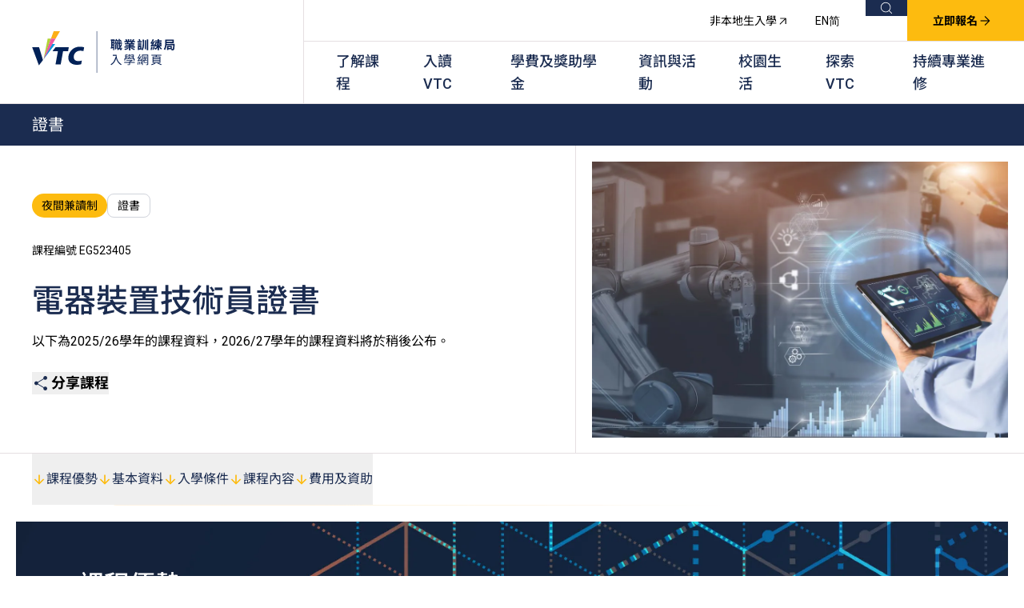

--- FILE ---
content_type: text/html; charset=utf-8
request_url: https://www.vtc.edu.hk/admission/tc/programme/eg523405-certificate-in-electrical-installation-technicians/
body_size: 14618
content:


<!DOCTYPE html>
<html lang="zh-hk" 
    class="study programme-detail day-part-time"
>

<head>
    <meta charset="UTF-8">
    <meta name="viewport" content="width=device-width">
    <link rel="icon" type="image/svg+xml" href="/admission/assets/img/favicon.ico">

        <!-- Google Tag Manager -->
        <script>
            (function(w,d,s,l,i){w[l]=w[l]||[];w[l].push({'gtm.start':
            new Date().getTime(),event:'gtm.js'});var f=d.getElementsByTagName(s)[0],
            j=d.createElement(s),dl=l!='dataLayer'?'&l='+l:'';j.async=true;j.src=
            'https://www.googletagmanager.com/gtm.js?id='+i+dl;f.parentNode.insertBefore(j,f);
            })(window,document,'script','dataLayer','GTM-KJKQVRZJ');</script>
        <!-- End Google Tag Manager -->

    <link rel="stylesheet" href="/admission/assets/css/vendor.css">
    
    <link rel="stylesheet" href="/admission/assets/css/programme-detail.css">


    <script>
        let suggestedKeywordList = ["VTC"];
    </script>

    <script type="module" src="/admission/assets/js/global.js"></script>
    

    


<title>電器裝置技術員證書 | VTC 入學網頁</title>
<meta name="title" content="電器裝置技術員證書" />
<meta name="description" content="VTC為中六同學生提供多元化的升學途徑，包括高級文憑、文憑及學士學位課程，讓同學可按個人興趣及能力選擇適合的課程，逐步銜接至更高學歷。VTC的職業專才教育課程通過學術評審，同學透過課堂學習及參與行業體驗或實習，掌握專業知識和技能。畢業生的實力受業界及僱主的廣泛認同。" />
<meta name="keywords" content="IT programme, IT課程" />

<!-- Open Graph -->
<meta property="og:type" content="website" />
<meta property="og:site_name" content="VTC 入學網頁" />
<meta property="og:url" content="http://www.vtc.edu.hk/admission/tc/programme/eg523405-certificate-in-electrical-installation-technicians/" />
<meta property="og:title" content="電器裝置技術員證書" />
<meta property="og:description" content="VTC為中六同學生提供多元化的升學途徑，包括高級文憑、文憑及學士學位課程，讓同學可按個人興趣及能力選擇適合的課程，逐步銜接至更高學歷。VTC的職業專才教育課程通過學術評審，同學透過課堂學習及參與行業體驗或實習，掌握專業知識和技能。畢業生的實力受業界及僱主的廣泛認同。" />

    <meta property="og:image" content="http://www.vtc.edu.hk/admission/media/vp1fhuko/og-image_home.jpg" />
    <meta property="og:image:url" content="http://www.vtc.edu.hk/admission/media/vp1fhuko/og-image_home.jpg" />
    <meta property="og:image:secure_url" content="http://www.vtc.edu.hk/admission/media/vp1fhuko/og-image_home.jpg" />

<!-- Twitter -->
<meta name="twitter:card" content="summary_large_image" />
<meta name="twitter:title" content="電器裝置技術員證書" />
<meta name="twitter:description" content="VTC為中六同學生提供多元化的升學途徑，包括高級文憑、文憑及學士學位課程，讓同學可按個人興趣及能力選擇適合的課程，逐步銜接至更高學歷。VTC的職業專才教育課程通過學術評審，同學透過課堂學習及參與行業體驗或實習，掌握專業知識和技能。畢業生的實力受業界及僱主的廣泛認同。" />

    <meta name="twitter:image" content="http://www.vtc.edu.hk/admission/media/vp1fhuko/og-image_home.jpg" />

<!-- Canonical & Alternate Links -->
<link rel="canonical" href="http://www.vtc.edu.hk/admission/tc/programme/eg523405-certificate-in-electrical-installation-technicians/" />

    <link rel="alternate" hreflang="zh-hk" href="http://www.vtc.edu.hk/admission/tc/programme/eg523405-certificate-in-electrical-installation-technicians/" />
    <link rel="alternate" hreflang="en" href="http://www.vtc.edu.hk/admission/en/programme/eg523405-certificate-in-electrical-installation-technicians/" />
    <link rel="alternate" hreflang="zh-cn" href="http://www.vtc.edu.hk/admission/sc/programme/eg523405-certificate-in-electrical-installation-technicians/" />

    
    
<script type="application/ld+json">
    {
    "@context": "https://schema.org",
    "@type": "Course",
    "name": "電器裝置技術員證書",
    "description": "",
    "provider": {
      "@type": "Organization",
      "name": "VTC",
      "sameAs": "https://www.vtc.edu.hk/"
    },
    "courseMode": "",
    "educationalProgramMode": "夜間兼讀制",
    "identifier": "EG523405"
    }
</script>


    <script type="application/ld+json">
        {"@context":"https://schema.org/","@type":"website","name":"VTC Admission","url": "https://www.vtc.edu.hk/admission/","image":[""],"datePublished":"2025-03-19","description":"Vocational Training Council (VTC) is the largest vocational and professional education and training provider in Hong Kong. VTC provides valuable credentials for students through a full range of pre-employment and in-service programmes with internationally recognised qualifications."}
    </script>
    <script type="application/ld+json">
        {"@context": "http://schema.org/","@type": "Organization","name": "VTC","url": "https://www.vtc.edu.hk/","sameAs": ["https://www.youtube.com/user/channelvtc","https://www.facebook.com/vtc.hk/","https://www.instagram.com/vtc.admissions/","https://www.facebook.com/VTC.Admissions"]}
    </script>
</head>

<body>
        <!-- Google Tag Manager (noscript) -->
        <noscript><iframe src="https://www.googletagmanager.com/ns.html?id=GTM-KJKQVRZJ" height="0" width="0" style="display:none;visibility:hidden"></iframe></noscript>

    <main x-data="globalWrapper" x-bind="globalWrapper" class="wrapper">
        

<header>
    <div class="logo-container">
            <a href="/admission/tc/">
                <img src="/admission/media/dgtifbza/admission_site_logo_20250422_tc.svg" width="160" height="51" alt="VTC 入學網頁">
            </a>
    </div>
    <div class="top-nav">
        <div class="mobile-nav-icon" x-on:click="true" x-data="mobileNavControl" x-bind="mobileNavControl">
            <div class="closed">
                <svg width="18" height="12" viewBox="0 0 18 12" fill="none" xmlns="http://www.w3.org/2000/svg">
                    <path d="M0 12V10H18V12H0ZM0 7V5H18V7H0ZM0 2V0H18V2H0Z" fill="#1B2C50"></path>
                </svg>
            </div>
            <div class="opened">
                <svg width="14" height="14" viewBox="0 0 14 14" fill="none" xmlns="http://www.w3.org/2000/svg">
                    <path d="M1.4 14L0 12.6L5.6 7L0 1.4L1.4 0L7 5.6L12.6 0L14 1.4L8.4 7L14 12.6L12.6 14L7 8.4L1.4 14Z" fill="#1B2C50"></path>
                </svg>
            </div>
        </div>



            <a href="https://miao.vtc.edu.hk/tc/nls-admission" class="non-local-admission" target="_blank">
                非本地生入學 <i class="icon arrow-out"></i>
            </a>
        <ul class="language-switcher">
                    <li>
                        <a href="/admission/en/programme/eg523405-certificate-in-electrical-installation-technicians/">
                            <span>EN</span>
                        </a>
                    </li>
                    <li>
                        <a href="/admission/sc/programme/eg523405-certificate-in-electrical-installation-technicians/">
                            <span>简</span>
                        </a>
                    </li>
        </ul>

        <div class="main-search" x-data="mainSearch" x-bind="mainSearch">
            <a href="https://www.vtc.edu.hk/admission/tc/search/" target="_self" x-bind="trigger">
                <span>搜尋</span>
                <i class="icon search"></i>
            </a>

            
<div class="main-search-popup" x-bind="searchPopup" x-ref="searchPopup">
    <div class="main-search-inner">
        <div class="main-search-types">
            <button x-bind="searchTypeTrigger">課程搜尋</button>
            <button x-bind="searchTypeTrigger">網頁內容</button>
        </div>
        <div class="main-search-field">
            <div class="programme-search search-type" x-bind="searchType">
                <div class="programme-search-inner" x-data="programmeSearch" x-bind="programmeSearch" data-link="/admission/tc/programme-search/">
                    <i class="icon search"></i>
                    <input class="programme-search-field is-link" x-model="programmeSearchKeyword" x-bind="programmeSearchField" type="text" placeholder="課程名稱/編號/關鍵字">
                    <a href="#" class="btn-search-link" x-bind="triggerKeywordLinkSearch">
                        <i class="icon search"></i>
                        <span>搜尋</span>
                    </a>
                    <div class="programme-search-overlay" x-bind="programmeSearchOverlay" x-ref="programmeSearchOverlay">
                        <div class="programme-search-overlay-inner">
                            <template x-if="matchedSuggestedKeyword?.length">
                                <template x-for="item in matchedSuggestedKeyword">
                                    <button class="suggested-keyword btn-hover-effect" x-bind="suggestedKeyword">
                                        <i class="icon arrow-cta"></i>
                                        <span x-html="item"></span>
                                    </button>
                                </template>
                            </template>
                        </div>
                    </div>
                </div>
                <a href="/admission/tc/programme-search/?show=true" target="_self" class="btn-advance-search">
                    <span>進階搜尋</span>
                    <i class="icon advance-search"></i>
                </a>
            </div>
            <div class="site-search search-type" x-bind="searchType">
                <div class="site-search-inner" x-data="siteSearch" x-bind="siteSearch" data-link="/admission/tc/site-search/">
                    <i class="icon search"></i>
                    <input class="site-search-field is-link" x-model="siteSearchKeyword" x-bind="siteSearchField" type="text" placeholder="請輸入關鍵字">
                </div>
            </div>
        </div>
        <button class="btn-close" x-bind="triggerClose">
            <i class="icon close"></i>
            <span>關閉</span>
        </button>
    </div>
</div>
            
        </div>

            <a class="register-now btn-hover-effect" id="ApplyBtn_Homepage" href="/admission/tc/application-method/#">
                立即報名
                <i class="icon arrow-cta"></i>
            </a>
    </div>
    <nav class="main-navigation" x-data="mainNavigation" x-bind="mainNavigation">
        
	<ul>
			<li x-bind="navLi">
				<a href="/admission/tc/study/" target="_self" x-bind="navTrigger">了解課程</a>
					<div class="submenu" x-bind="submenu">
						<div class="section-banner">
							<img src="/admission/media/0o5cvkwo/adminsite_study_header_desktop_20250328c.jpg" width="750" height="396" alt="了解課程">
						</div>
						<div class="submenu-container">
							<h6 class="title">了解課程</h6>
							<div class="sections">
									<div class="section-column">
											<div class="section-title">職前培訓課程</div>

											<ul>
													<li>
														<a href="/admission/tc/s6/?tab=higher-diploma" target="_self">全日制中六或以上</a>
													</li>
													<li>
														<a href="/admission/tc/s3/" target="_self">全日制中三或以上</a>
													</li>
													<li>
														<a href="/admission/tc/top-up-degree/" target="_self">銜接學士學位</a>
													</li>
											</ul>
									</div>
									<div class="section-column">
											<div class="section-title">在職培訓課程</div>

											<ul>
													<li>
														<a href="https://cpe.vtc.edu.hk/tc" target="_blank">持續專業進修</a>
													</li>
													<li>
														<a href="/admission/tc/part-time-evening/" target="_self">夜間兼讀制</a>
													</li>
													<li>
														<a href="/admission/tc/part-time-day/" target="_self">日間兼讀制</a>
													</li>
											</ul>
									</div>
									<div class="section-column">
											<div class="section-title">學歷程度</div>

											<ul>
													<li>
														<a href="/admission/tc/degree/" target="_self">學士學位</a>
													</li>
													<li>
														<a href="/admission/tc/higher-diploma/" target="_self">高級文憑</a>
													</li>
													<li>
														<a href="/admission/tc/diploma/" target="_self">文憑</a>
													</li>
													<li>
														<a href="/admission/tc/certificate/" target="_self">證書</a>
													</li>
											</ul>
									</div>
									<div class="section-column">
											<div class="section-title">其他課程</div>

											<ul>
													<li>
														<a href="https://apl.vtc.edu.hk/zh-hk" target="_blank">應用學習課程</a>
													</li>
													<li>
														<a href="/admission/tc/social-programmes/" target="_self">社群培訓計劃</a>
													</li>
													<li>
														<a href="/admission/tc/other-professional-programmes/" target="_self">其他專業課程</a>
													</li>
													<li>
														<a href="/admission/tc/professional-examinations-and-recognition/" target="_self">專業考試及認可</a>
													</li>
													<li>
														<a href="https://apprenticeship.vtc.edu.hk/tc/" target="_blank">學徒及其他訓練計劃</a>
													</li>
											</ul>
									</div>
							</div>
						</div>
					</div>
			</li>
			<li x-bind="navLi">
				<a href="#" target="_self" x-bind="navTrigger">入讀VTC</a>
					<div class="submenu" x-bind="submenu">
						<div class="section-banner">
							<img src="/admission/media/qzkdkue3/navi_admission.jpg" width="750" height="396" alt="入讀VTC">
						</div>
						<div class="submenu-container">
							<h6 class="title">入讀VTC</h6>
							<div class="sections">
									<div class="section-column">
											<div class="section-title">職前培訓</div>

											<ul>
													<li>
														<a href="/admission/tc/admission-s6/" target="_self">全日制中六或以上</a>
													</li>
													<li>
														<a href="/admission/tc/admission-s3/" target="_self">全日制中三或以上</a>
													</li>
													<li>
														<a href="/admission/tc/admission-top-up-degree/" target="_self">銜接學士學位</a>
													</li>
											</ul>
									</div>
									<div class="section-column">
											<div class="section-title">在職培訓</div>

											<ul>
													<li>
														<a href="https://cpe.vtc.edu.hk/tc" target="_blank">持續專業進修</a>
													</li>
													<li>
														<a href="/admission/tc/admission-part-time-evening/" target="_self">夜間兼讀制</a>
													</li>
													<li>
														<a href="/admission/tc/admission-part-time-day/" target="_self">日間兼讀制</a>
													</li>
											</ul>
									</div>
							</div>
						</div>
					</div>
			</li>
			<li x-bind="navLi">
				<a href="#" target="_self" x-bind="navTrigger">學費及獎助學金</a>
					<div class="submenu" x-bind="submenu">
						<div class="section-banner">
							<img src="/admission/media/5lina5gt/navi_tuition.jpg" width="750" height="396" alt="學費及獎助學金">
						</div>
						<div class="submenu-container">
							<h6 class="title">學費及獎助學金</h6>
							<div class="sections">
									<div class="section-column">
											<div class="section-title">學費及資助</div>

											<ul>
													<li>
														<a href="/admission/tc/tuition-fees-s6/" target="_self">全日制中六或以上</a>
													</li>
													<li>
														<a href="/admission/tc/tuition-fees-s3/" target="_self">全日制中三或以上</a>
													</li>
													<li>
														<a href="/admission/tc/tuition-fees-part-time-evening/" target="_self">夜間兼讀制</a>
													</li>
													<li>
														<a href="/admission/tc/tuition-fees-part-time-day/" target="_self">日間兼讀制</a>
													</li>
											</ul>
									</div>
									<div class="section-column">
											<div class="section-title">獎學金</div>

											<ul>
													<li>
														<a href="/admission/tc/scholarships/" target="_self">獎學金及獎勵計劃</a>
													</li>
											</ul>
									</div>
							</div>
						</div>
					</div>
			</li>
			<li x-bind="navLi">
				<a href="/admission/tc/news-and-events/" target="_self" x-bind="navTrigger">資訊與活動</a>
					<div class="submenu" x-bind="submenu">
						<div class="section-banner">
							<img src="/admission/media/zq2lx5u4/adminsite_newsevent_header_desktop_20250219.jpg" width="750" height="396" alt="資訊與活動">
						</div>
						<div class="submenu-container">
							<h6 class="title">資訊與活動</h6>
							<div class="sections">
									<div class="section-column">

											<ul>
													<li>
														<a href="/admission/tc/news/#Full-time-S6-or-above" target="_self">入學資訊</a>
													</li>
													<li>
														<a href="/admission/tc/events/" target="_self">最新動態</a>
													</li>
													<li>
														<a href="/admission/tc/past-events/" target="_self">活動重溫</a>
													</li>
											</ul>
									</div>
							</div>
						</div>
					</div>
			</li>
			<li x-bind="navLi">
				<a href="/admission/tc/campus-life/" target="_self" x-bind="navTrigger">校園生活</a>
			</li>
			<li x-bind="navLi">
				<a href="/admission/tc/why-vtc/" target="_self" x-bind="navTrigger">探索VTC</a>
			</li>
			<li x-bind="navLi">
				<a href="https://cpe.vtc.edu.hk/tc" target="_blank" x-bind="navTrigger">持續專業進修</a>
			</li>
	</ul>

    </nav>
    <nav class="mobile-navigation" x-data="mobileNavigation" x-bind="mobileNavigation">
        
	<ul>
			<li class="firstLayer" data-id="0" x-data="mobileNavigationItem">
				<a href="/admission/tc/study/" target="_self" x-bind="navTrigger">
					了解課程
				</a>
					<button class="collpase-icon" x-bind="btnCollpase" data-id="0" aria-label="Collpase">
						<svg width="10" height="7" viewBox="0 0 10 7" fill="none" xmlns="http://www.w3.org/2000/svg">
							<path d="M1 1L5 5L9 1" stroke="white" stroke-width="2"></path>
						</svg>
					</button>
					<div class="submenu" x-bind="submenu" x-collapse>
							<div class="section-column">
									<div class="section-title">職前培訓課程</div>

									<ul>
											<li class="secondLayer">
												<a href="/admission/tc/s6/?tab=higher-diploma" target="_self">全日制中六或以上</a>
											</li>
											<li class="secondLayer">
												<a href="/admission/tc/s3/" target="_self">全日制中三或以上</a>
											</li>
											<li class="secondLayer">
												<a href="/admission/tc/top-up-degree/" target="_self">銜接學士學位</a>
											</li>
									</ul>
							</div>
							<div class="section-column">
									<div class="section-title">在職培訓課程</div>

									<ul>
											<li class="secondLayer">
												<a href="https://cpe.vtc.edu.hk/tc" target="_blank">持續專業進修</a>
											</li>
											<li class="secondLayer">
												<a href="/admission/tc/part-time-evening/" target="_self">夜間兼讀制</a>
											</li>
											<li class="secondLayer">
												<a href="/admission/tc/part-time-day/" target="_self">日間兼讀制</a>
											</li>
									</ul>
							</div>
							<div class="section-column">
									<div class="section-title">學歷程度</div>

									<ul>
											<li class="secondLayer">
												<a href="/admission/tc/degree/" target="_self">學士學位</a>
											</li>
											<li class="secondLayer">
												<a href="/admission/tc/higher-diploma/" target="_self">高級文憑</a>
											</li>
											<li class="secondLayer">
												<a href="/admission/tc/diploma/" target="_self">文憑</a>
											</li>
											<li class="secondLayer">
												<a href="/admission/tc/certificate/" target="_self">證書</a>
											</li>
									</ul>
							</div>
							<div class="section-column">
									<div class="section-title">其他課程</div>

									<ul>
											<li class="secondLayer">
												<a href="https://apl.vtc.edu.hk/zh-hk" target="_blank">應用學習課程</a>
											</li>
											<li class="secondLayer">
												<a href="/admission/tc/social-programmes/" target="_self">社群培訓計劃</a>
											</li>
											<li class="secondLayer">
												<a href="/admission/tc/other-professional-programmes/" target="_self">其他專業課程</a>
											</li>
											<li class="secondLayer">
												<a href="/admission/tc/professional-examinations-and-recognition/" target="_self">專業考試及認可</a>
											</li>
											<li class="secondLayer">
												<a href="https://apprenticeship.vtc.edu.hk/tc/" target="_blank">學徒及其他訓練計劃</a>
											</li>
									</ul>
							</div>
					</div>
			</li>
			<li class="firstLayer" data-id="1" x-data="mobileNavigationItem">
				<a href="#" target="_self" x-bind="navTrigger">
					入讀VTC
				</a>
					<button class="collpase-icon" x-bind="btnCollpase" data-id="1" aria-label="Collpase">
						<svg width="10" height="7" viewBox="0 0 10 7" fill="none" xmlns="http://www.w3.org/2000/svg">
							<path d="M1 1L5 5L9 1" stroke="white" stroke-width="2"></path>
						</svg>
					</button>
					<div class="submenu" x-bind="submenu" x-collapse>
							<div class="section-column">
									<div class="section-title">職前培訓</div>

									<ul>
											<li class="secondLayer">
												<a href="/admission/tc/admission-s6/" target="_self">全日制中六或以上</a>
											</li>
											<li class="secondLayer">
												<a href="/admission/tc/admission-s3/" target="_self">全日制中三或以上</a>
											</li>
											<li class="secondLayer">
												<a href="/admission/tc/admission-top-up-degree/" target="_self">銜接學士學位</a>
											</li>
									</ul>
							</div>
							<div class="section-column">
									<div class="section-title">在職培訓</div>

									<ul>
											<li class="secondLayer">
												<a href="https://cpe.vtc.edu.hk/tc" target="_blank">持續專業進修</a>
											</li>
											<li class="secondLayer">
												<a href="/admission/tc/admission-part-time-evening/" target="_self">夜間兼讀制</a>
											</li>
											<li class="secondLayer">
												<a href="/admission/tc/admission-part-time-day/" target="_self">日間兼讀制</a>
											</li>
									</ul>
							</div>
					</div>
			</li>
			<li class="firstLayer" data-id="2" x-data="mobileNavigationItem">
				<a href="#" target="_self" x-bind="navTrigger">
					學費及獎助學金
				</a>
					<button class="collpase-icon" x-bind="btnCollpase" data-id="2" aria-label="Collpase">
						<svg width="10" height="7" viewBox="0 0 10 7" fill="none" xmlns="http://www.w3.org/2000/svg">
							<path d="M1 1L5 5L9 1" stroke="white" stroke-width="2"></path>
						</svg>
					</button>
					<div class="submenu" x-bind="submenu" x-collapse>
							<div class="section-column">
									<div class="section-title">學費及資助</div>

									<ul>
											<li class="secondLayer">
												<a href="/admission/tc/tuition-fees-s6/" target="_self">全日制中六或以上</a>
											</li>
											<li class="secondLayer">
												<a href="/admission/tc/tuition-fees-s3/" target="_self">全日制中三或以上</a>
											</li>
											<li class="secondLayer">
												<a href="/admission/tc/tuition-fees-part-time-evening/" target="_self">夜間兼讀制</a>
											</li>
											<li class="secondLayer">
												<a href="/admission/tc/tuition-fees-part-time-day/" target="_self">日間兼讀制</a>
											</li>
									</ul>
							</div>
							<div class="section-column">
									<div class="section-title">獎學金</div>

									<ul>
											<li class="secondLayer">
												<a href="/admission/tc/scholarships/" target="_self">獎學金及獎勵計劃</a>
											</li>
									</ul>
							</div>
					</div>
			</li>
			<li class="firstLayer" data-id="3" x-data="mobileNavigationItem">
				<a href="/admission/tc/news-and-events/" target="_self" x-bind="navTrigger">
					資訊與活動
				</a>
					<button class="collpase-icon" x-bind="btnCollpase" data-id="3" aria-label="Collpase">
						<svg width="10" height="7" viewBox="0 0 10 7" fill="none" xmlns="http://www.w3.org/2000/svg">
							<path d="M1 1L5 5L9 1" stroke="white" stroke-width="2"></path>
						</svg>
					</button>
					<div class="submenu" x-bind="submenu" x-collapse>
							<div class="section-column">

									<ul>
											<li class="secondLayer">
												<a href="/admission/tc/news/#Full-time-S6-or-above" target="_self">入學資訊</a>
											</li>
											<li class="secondLayer">
												<a href="/admission/tc/events/" target="_self">最新動態</a>
											</li>
											<li class="secondLayer">
												<a href="/admission/tc/past-events/" target="_self">活動重溫</a>
											</li>
									</ul>
							</div>
					</div>
			</li>
			<li class="firstLayer" data-id="4" x-data="mobileNavigationItem">
				<a href="/admission/tc/campus-life/" target="_self" x-bind="navTrigger">
					校園生活
				</a>
			</li>
			<li class="firstLayer" data-id="5" x-data="mobileNavigationItem">
				<a href="/admission/tc/why-vtc/" target="_self" x-bind="navTrigger">
					探索VTC
				</a>
			</li>
			<li class="firstLayer" data-id="6" x-data="mobileNavigationItem">
				<a href="https://cpe.vtc.edu.hk/tc" target="_blank" x-bind="navTrigger">
					持續專業進修
				</a>
			</li>
	</ul>

        <div class="bottomMobileNav">
                <a href="https://miao.vtc.edu.hk/tc/nls-admission" class="non-local-admission" target="_blank">
                    非本地生入學 <i class="icon arrow-out"></i>
                </a>
            <ul class="language-switcher">
                        <li>
                            <a href="/admission/en/programme/eg523405-certificate-in-electrical-installation-technicians/">EN</a>
                        </li>
                        <li>
                            <a href="/admission/sc/programme/eg523405-certificate-in-electrical-installation-technicians/">简</a>
                        </li>
            </ul>
        </div>
    </nav>
</header>

        




<div class="programme-detail-banner">
    <div class="programme-title">證書</div>
    <div class="programme-container">
        <!-- Video Section -->
        <div class="video-section">
            <div class="content-video-container">
                    <img src="/admission/media/22hjrgdr/d_eg523405.jpg" alt="電器裝置技術員證書" />
            </div>
        </div>
        <!-- Details Section -->
        <div class="details-section">
            <div class="details-wrapper">
                <!-- Tags -->
                <div class="tags-group">
                    <span class="tag tag-primary">夜間兼讀制</span>
                    <span class="tag tag-secondary">證書</span>
                </div>
                <!-- Course Info -->
                <div class="course-info">
                    <p class="course-code">課程編號 EG523405</p>
                    <h1 class="course-title">電器裝置技術員證書</h1>
                    <p class="prerequisite-text">以下為2025/26學年的課程資料，2026/27學年的課程資料將於稍後公布。</p>
                </div>
                <!-- Action Button -->
                <div class="action-wrapper">
                    <div class="share-courses" x-data="programShareComponent" x-bind="programShareComponent">
                        <button class="share-courses-button" x-bind="triggerExpand">
                            <i class="icon share-icon"></i> 分享課程
                        </button>
                        <div class="share-buttons-menu share" x-bind="shareButtonsMenu">
                            <a class="share-facebook"><img src="/admission/assets/img/facebook2.svg"></a>
                            <a class="share-email"><img src="/admission/assets/img/mail.svg"></a>
                            <a class="share-link"><img src="/admission/assets/img/link.svg"></a>
                            <a class="share-whatsapp"><img src="/admission/assets/img/tel.svg"></a>
                        </div>
                    </div>
                </div>

            </div>
        </div>
    </div>
</div>
<div class="sticky-bg">
    <div class="bg"></div>
</div>
<div class="main-detail-content">
    <div class="programme-sticky-bar show-border-element">
        <div class="programme-sticky-bar-inner">
                <button class="anchor-item" data-anchor="#Advantage">
                    <i class="icon arrow-down"></i> 課程優勢
                </button>
            <button class="anchor-item" data-anchor="#BasicInfo">
                <i class="icon arrow-down"></i> 基本資料
            </button>
                <button class="anchor-item" data-anchor="#AdmissionRequirements">
                    <i class="icon arrow-down"></i> 入學條件
                </button>
                <button class="anchor-item" data-anchor="#CourseContent">
                    <i class="icon arrow-down"></i> 課程內容
                </button>
                <button class="anchor-item" data-anchor="#FeesAndFunding">
                    <i class="icon arrow-down"></i> 費用及資助
                </button>
        </div>
    </div>
    
	<div class="programme-detail-advantage" id="Advantage">
		<div class="programme-detail-advantage-container" style="--bg: url(/admission/media/iqmksbyb/programme_it_advantage_desktop.jpg);--m-bg: url(/admission/media/iqmksbyb/programme_it_advantage_desktop.jpg)">
			<div class="advantage-title">
					<img src="/admission/media/zzxbi4qb/programme-advantage-title-icon.svg" alt="課程優勢">
				<h2>課程優勢</h2>
			</div>
			<!-- Desktop View -->
			<div class="advantage-grid">
<div class="advantage-card">
							<div class="icon-wrapper">
									<img src="/admission/media/nxtdxh1c/programme-advantage-icon1.svg" alt="課程優勢" class="advantage-icon">
							</div>
							<div class="content-wrapper">
								<h3>專業認可</h3>
								<p>機電工程署</p>
							</div>
						</div>
<div class="advantage-card">
							<div class="icon-wrapper">
									<img src="/admission/media/avdiwbml/programme-advantage-icon2.svg" alt="課程優勢" class="advantage-icon">
							</div>
							<div class="content-wrapper">
								<h3>專業人員所需學歷要求</h3>
								<p>機電工程署B級電業工程人員（電工B牌）學歷要求。 </p>
							</div>
						</div>
			</div>
			<!-- Mobile Swiper -->
			<div class="swiper advantage-swiper">
				<div class="swiper-wrapper">
<div class="swiper-slide">
								<div class="advantage-card">
									<div class="icon-wrapper">
											<img src="/admission/media/nxtdxh1c/programme-advantage-icon1.svg" alt="課程優勢" class="advantage-icon">
									</div>
									<div class="content-wrapper">
										<h3>專業認可</h3>
										<p>機電工程署</p>
									</div>
								</div>
							</div>
<div class="swiper-slide">
								<div class="advantage-card">
									<div class="icon-wrapper">
											<img src="/admission/media/avdiwbml/programme-advantage-icon2.svg" alt="課程優勢" class="advantage-icon">
									</div>
									<div class="content-wrapper">
										<h3>專業人員所需學歷要求</h3>
										<p>機電工程署B級電業工程人員（電工B牌）學歷要求。 </p>
									</div>
								</div>
							</div>
				</div>
				<div class="swiper-buttons">
					<div class="button-prev">
						<img src="/admission/assets/img/left-icon.svg">
					</div>
					<div class="button-next">
						<img src="/admission/assets/img/right-icon.svg">
					</div>
				</div>
			</div>
		</div>
	</div>

    <div class="programme-basic-info" id="BasicInfo">
        <div class="basic-info-content">
            <div class="basic-info-content-left">
                <div class="basic-info-title">
                    <i class="icon basic-info"></i>
                    <h2>基本資料</h2>
                </div>
                <div class="description-section">
                    本課程教授在職電氣從業人員相關的電學理論及知識。
                </div>
            </div>
            <div class="basic-info-content-right">
                <div class="info-grid">
                    <div class="info-item">
                        <div class="info-icon">
                            <i class="icon mode"></i>
                        </div>
                        <div class="info-content">
                            <span class="label">上課形式</span>
                            <span class="value">夜間兼讀制</span>
                        </div>
                    </div>
                        <div class="info-item">
                            <div class="info-icon">
                                <i class="icon duration"></i>
                            </div>
                            <div class="info-content">
                                <span class="label">修讀期</span>
                                <span class="value">2 年<sup>1</sup></span>
                            </div>
                        </div>
                    <div class="info-item">
                        <div class="info-icon">
                            <i class="icon campus"></i>
                        </div>
                        <div class="info-content">
                            <span class="label">開辦院校 / 上課地點</span>
                            <div class="value">
IVE（黃克競）                            </div>
                        </div>
                    </div>

                        <div class="info-item">
                            <div class="info-icon">
                                <i class="icon grad-score"></i>
                            </div>
                            <div class="info-content">
                                <span class="label">畢業所需修讀學分</span>
                                <span class="value">112</span>
                            </div>
                        </div>

                </div>
                <!-- Career Prospects -->
                <div class="career-prospects">
                        <h3 class="career-prospects-title">專業認可</h3>
                        <div class="career-prospects-desc">
                            <div class="richtext">
                                本課程獲香港特別行政區政府機電工程署認可成為註冊電業工程人員的資歷。
<br>
<br>
畢業生註冊成為「B級電業工程人員」的資格：
<ul>
<li>持有「A級電力工程人員註冊證明書」最少5年，且具有最少3年的電力工作實際經驗。
</li></ul>
 
（畢業生註冊成為「A級電力工程人員」的資格：曾受僱為電業工程人員最少5年，其中最少1年包括電力工作實際經驗。）
                            </div>
                        </div>
                    <div class="content-remark">
<div class="remark-title">備註</div>
<div class="remark-content">
<div class="richtext">
<ol>
<li>學生須按學院的編排修讀課程，每星期平均上課3-4晚，每學年一般2個學期。
</li></ol>
</div>
</div>
</div>

<div class="content-remark">
<div class="remark-title">注意事項</div>
<div class="remark-content">
<div class="richtext">
<ol>
<li>學生或須於其他VTC院校上課。VTC可因應情況取消任何課程、修正課程名稱、內容或更改開辦課程的院校／分校／上課地點。
</li><li>本課程為「Vplus專才進修資助」下的「Vplus工程專才」課程。有關資助計劃之詳情／查詢，請瀏覽「<a href="https://vplus.vtc.edu.hk/eng/" target="_blank">Vplus工程專才</a>」網站，或致電3757 9237。
</li><li>除英文學科外，本課程以中文作為教學語言。
</li><li><i>前稱為電器裝置技術員職業技術證書。</i>
</li></ol>
</div>
</div>
</div>
                </div>
            </div>
        </div>
    </div>
        <div class="admission-requirements" id="AdmissionRequirements">
            <div class="admission-title">
                <i class="icon admission-requirements-icon"></i>
                <h2>入學條件</h2>
            </div>
            <div class="admission-content">
                <!-- Image Section -->
                <div class="image-section">
                        <img src="/admission/media/w0hg5hx4/programme_it_entry_requirement_desktop.jpg" alt="" class="graduate-image" />
                </div>
                <div class="admission-content-detail">
                    <div class="richtext">
                        <ul>
<li>持有技工證書（課程編號：EG512406／FS312977／FS312961／03744C／73761／75787／0361／0363／0387／0381）或同等學歷；或
</li><li>持有香港機電工程署頒發的「A級電力工程人員註冊證明書」，並完成中五課程或中六（新高中學制）課程或同等學歷。
</li></ul>

                    </div>

                    <div class="content-remark">
<div class="remark-title">備註</div>
<div class="remark-content">
<div class="richtext">
<ol>
<li>合資格的申請人需參加在七月舉行的筆試，有關筆試的安排會於七月上旬以電郵或手機短訊通知申請人。
</li></ol>
</div>
</div>
</div>
                </div>
            </div>
        </div>
        <div class="course-content" id="CourseContent">
            <div class="course-content-title">
                <i class="icon course-content-icon"></i>
                <h2>課程內容</h2>
            </div>
            <div class="course-content-main">
                <div class="accordion-container accordion-container2">
                    <div class="accordion-item">
  <button class="accordion-header">課程內容</button>
  <div class="accordion-content">
    <div class="text-cols">
      <div class="col-item">
        <div class="richtext">
          <ul>
            <li>工程數學 甲（13）
            </li><li>電學原理 甲（8）
            </li><li>工程數學 乙（10）
            </li><li>電學原理 乙（13）
            </li><li>職業英語 三甲（6）
            </li><li>電路理論（10）
            </li><li>職業英語 乙（6）
            </li><li>電器裝置 三甲（13）
            </li><li>電力及機械（10）
            </li><li>電器裝置 三乙（13）
            </li><li>電腦應用（5）
            </li><li>電腦輔助繪圖（5）
            </li></ul>
        </div>
      </div>
    </div>
  </div>
</div>
                </div>

                <div class="content-remark">
<div class="remark-title">備註</div>
<div class="remark-content">
<div class="richtext">
<ol>
<li>一個資歷學分相當於10個學時，包括上課時數及導引自修。</li></ol>
</div>
</div>
</div>
            </div>
        </div>
        <div class="fees-and-funding" id="FeesAndFunding">
            <div class="fees-and-funding-title">
                <i class="icon fees-and-funding-icon"></i>
                <h2>費用及資助</h2>
            </div>
            <div class="fees-and-funding-content">
                <div class="fees-and-funding-content-detail">
                    <div class="fees-section">
                                <div class="fee-item">
                                    <div class="fee-label">每學分學費（港幣$）</div>
                                    <div class="fee-amount">$190</div>
                                </div>
                    </div>
                    <div class="content-remark">
<div class="remark-title">備註</div>
<div class="remark-content">
<div class="richtext">
<ol>
<li>為增強對學生的學習支援，學院或會要求部分學生修讀銜接單元／增潤課程；或需參加額外培訓／實習，並繳付所需費用。
</li>
<li>學費水平會每年檢討。
</li>
</ol>
</div>
</div>
</div>
                </div>
            </div>
        </div>
</div>


    <div class="other-courses" id="OtherCourses">
        <div class="other-courses-header">
            <h2>其他課程</h2>
            <div class="swiper-control">
                <div class="swiper-prev">
                    <svg width="8" height="14" viewBox="0 0 8 14" fill="none" xmlns="http://www.w3.org/2000/svg">
                        <path d="M7 1L1 7L7 13" stroke="#1B2C50"></path>
                    </svg>
                </div>
                <div class="swiper-next">
                    <svg width="8" height="14" viewBox="0 0 8 14" fill="none" xmlns="http://www.w3.org/2000/svg">
                        <path d="M1 1L7 7L1 13" stroke="#1B2C50"></path>
                    </svg>
                </div>
            </div>
        </div>
        <div class="other-courses-swiper">
            <div class="swiper-wrapper">
                <!-- Course -->
                    <div class="swiper-slide">
                        <div class="course-card">
                            <div class="course-image bg-[#F5F5F5]">
                                <a href="/admission/tc/programme/eg512406-certificate-in-electrician/">
                                        <img src="/admission/media/u03gv1gk/d_eg512406.jpg" alt="電工證書" />
                                </a>
                            </div>
                            <div class="course-info">
                                <div class="tags-group">
                                    <span class="tag tag-primary yellow">夜間兼讀制</span>
                                    <span class="tag tag-secondary">證書</span>
                                </div>
                                <div class="course-code">課程編號 EG512406</div>
                                <a href="/admission/tc/programme/eg512406-certificate-in-electrician/">
                                    <h3>電工證書</h3>
                                </a>
                            </div>
                        </div>
                    </div>
                    <div class="swiper-slide">
                        <div class="course-card">
                            <div class="course-image bg-[#F5F5F5]">
                                <a href="/admission/tc/programme/eg512776-certificate-in-plumbing-and-pipefitting/">
                                        <img src="/admission/media/sj1kxbp0/d_eg512776.jpg" alt="水喉全科證書" />
                                </a>
                            </div>
                            <div class="course-info">
                                <div class="tags-group">
                                    <span class="tag tag-primary yellow">夜間兼讀制</span>
                                    <span class="tag tag-secondary">證書</span>
                                </div>
                                <div class="course-code">課程編號 EG512776</div>
                                <a href="/admission/tc/programme/eg512776-certificate-in-plumbing-and-pipefitting/">
                                    <h3>水喉全科證書</h3>
                                </a>
                            </div>
                        </div>
                    </div>
                    <div class="swiper-slide">
                        <div class="course-card">
                            <div class="course-image bg-[#F5F5F5]">
                                <a href="/admission/tc/programme/fs512974-certificate-of-vocational-education-automotive-technology/">
                                        <img src="/admission/media/1vhbcgiy/d_fs512974.jpg" alt="職專證書（汽車科技）" />
                                </a>
                            </div>
                            <div class="course-info">
                                <div class="tags-group">
                                    <span class="tag tag-primary yellow">夜間兼讀制</span>
                                    <span class="tag tag-secondary">證書</span>
                                </div>
                                <div class="course-code">課程編號 FS512974</div>
                                <a href="/admission/tc/programme/fs512974-certificate-of-vocational-education-automotive-technology/">
                                    <h3>職專證書（汽車科技）</h3>
                                </a>
                            </div>
                        </div>
                    </div>
                    <div class="swiper-slide">
                        <div class="course-card">
                            <div class="course-image bg-[#F5F5F5]">
                                <a href="/admission/tc/programme/fs512979-certificate-of-vocational-education-building-services-engineering/">
                                        <img src="/admission/media/mfrdm45m/d_fs512979.jpg" alt="職專證書（屋宇裝備工程）" />
                                </a>
                            </div>
                            <div class="course-info">
                                <div class="tags-group">
                                    <span class="tag tag-primary yellow">夜間兼讀制</span>
                                    <span class="tag tag-secondary">證書</span>
                                </div>
                                <div class="course-code">課程編號 FS512979</div>
                                <a href="/admission/tc/programme/fs512979-certificate-of-vocational-education-building-services-engineering/">
                                    <h3>職專證書（屋宇裝備工程）</h3>
                                </a>
                            </div>
                        </div>
                    </div>
                    <div class="swiper-slide">
                        <div class="course-card">
                            <div class="course-image bg-[#F5F5F5]">
                                <a href="/admission/tc/programme/eg524101-higher-diploma-in-civil-engineering/">
                                        <img src="/admission/media/d2bda1mb/d_eg524101.jpg" alt="土木工程高級文憑" />
                                </a>
                            </div>
                            <div class="course-info">
                                <div class="tags-group">
                                    <span class="tag tag-primary yellow">夜間兼讀制</span>
                                    <span class="tag tag-secondary">高級文憑</span>
                                </div>
                                <div class="course-code">課程編號 EG524101</div>
                                <a href="/admission/tc/programme/eg524101-higher-diploma-in-civil-engineering/">
                                    <h3>土木工程高級文憑</h3>
                                </a>
                            </div>
                        </div>
                    </div>
                    <div class="swiper-slide">
                        <div class="course-card">
                            <div class="course-image bg-[#F5F5F5]">
                                <a href="/admission/tc/programme/eg524701-higher-diploma-in-mechanical-engineering/">
                                        <img src="/admission/media/glrlvbg0/d_eg524701.jpg" alt="機械工程學高級文憑" />
                                </a>
                            </div>
                            <div class="course-info">
                                <div class="tags-group">
                                    <span class="tag tag-primary yellow">夜間兼讀制</span>
                                    <span class="tag tag-secondary">高級文憑</span>
                                </div>
                                <div class="course-code">課程編號 EG524701</div>
                                <a href="/admission/tc/programme/eg524701-higher-diploma-in-mechanical-engineering/">
                                    <h3>機械工程學高級文憑</h3>
                                </a>
                            </div>
                        </div>
                    </div>
                    <div class="swiper-slide">
                        <div class="course-card">
                            <div class="course-image bg-[#F5F5F5]">
                                <a href="/admission/tc/programme/eg524111-higher-diploma-in-surveying/">
                                        <img src="/admission/media/c3icrxca/d_eg524111.jpg" alt="測量學高級文憑" />
                                </a>
                            </div>
                            <div class="course-info">
                                <div class="tags-group">
                                    <span class="tag tag-primary yellow">夜間兼讀制</span>
                                    <span class="tag tag-secondary">高級文憑</span>
                                </div>
                                <div class="course-code">課程編號 EG524111</div>
                                <a href="/admission/tc/programme/eg524111-higher-diploma-in-surveying/">
                                    <h3>測量學高級文憑</h3>
                                </a>
                            </div>
                        </div>
                    </div>
                    <div class="swiper-slide">
                        <div class="course-card">
                            <div class="course-image bg-[#F5F5F5]">
                                <a href="/admission/tc/programme/eg524702-higher-diploma-in-building-services-engineering/">
                                        <img src="/admission/media/rgsdttwa/d_eg524702.jpg" alt="屋宇裝備工程學高級文憑" />
                                </a>
                            </div>
                            <div class="course-info">
                                <div class="tags-group">
                                    <span class="tag tag-primary yellow">夜間兼讀制</span>
                                    <span class="tag tag-secondary">高級文憑</span>
                                </div>
                                <div class="course-code">課程編號 EG524702</div>
                                <a href="/admission/tc/programme/eg524702-higher-diploma-in-building-services-engineering/">
                                    <h3>屋宇裝備工程學高級文憑</h3>
                                </a>
                            </div>
                        </div>
                    </div>
                    <div class="swiper-slide">
                        <div class="course-card">
                            <div class="course-image bg-[#F5F5F5]">
                                <a href="/admission/tc/programme/it524215-higher-diploma-in-digital-media-and-entertainment-technology/">
                                        <img src="/admission/media/pwrgwd3p/d_it524215.jpg" alt="數碼媒體及娛樂科技高級文憑" />
                                </a>
                            </div>
                            <div class="course-info">
                                <div class="tags-group">
                                    <span class="tag tag-primary yellow">夜間兼讀制</span>
                                    <span class="tag tag-secondary">高級文憑</span>
                                </div>
                                <div class="course-code">課程編號 IT524215</div>
                                <a href="/admission/tc/programme/it524215-higher-diploma-in-digital-media-and-entertainment-technology/">
                                    <h3>數碼媒體及娛樂科技高級文憑</h3>
                                </a>
                            </div>
                        </div>
                    </div>
                    <div class="swiper-slide">
                        <div class="course-card">
                            <div class="course-image bg-[#F5F5F5]">
                                <a href="/admission/tc/programme/fs523002e-diploma-of-foundation-studies-engineering/">
                                        <img src="/admission/media/cmpjgyef/d_fs113002e.jpg" alt="基礎課程文憑（工程）" />
                                </a>
                            </div>
                            <div class="course-info">
                                <div class="tags-group">
                                    <span class="tag tag-primary yellow">夜間兼讀制</span>
                                    <span class="tag tag-secondary">文憑</span>
                                </div>
                                <div class="course-code">課程編號 FS523002E</div>
                                <a href="/admission/tc/programme/fs523002e-diploma-of-foundation-studies-engineering/">
                                    <h3>基礎課程文憑（工程）</h3>
                                </a>
                            </div>
                        </div>
                    </div>
                    <div class="swiper-slide">
                        <div class="course-card">
                            <div class="course-image bg-[#F5F5F5]">
                                <a href="/admission/tc/programme/it524122-higher-diploma-in-cybersecurity/">
                                        <img src="/admission/media/3kpj4nsi/d_it524122.jpg" alt="網絡安全高級文憑" />
                                </a>
                            </div>
                            <div class="course-info">
                                <div class="tags-group">
                                    <span class="tag tag-primary yellow">夜間兼讀制</span>
                                    <span class="tag tag-secondary">高級文憑</span>
                                </div>
                                <div class="course-code">課程編號 IT524122</div>
                                <a href="/admission/tc/programme/it524122-higher-diploma-in-cybersecurity/">
                                    <h3>網絡安全高級文憑</h3>
                                </a>
                            </div>
                        </div>
                    </div>
                    <div class="swiper-slide">
                        <div class="course-card">
                            <div class="course-image bg-[#F5F5F5]">
                                <a href="/admission/tc/programme/eg524105-higher-diploma-in-building-studies/">
                                        <img src="/admission/media/ag2evebs/d_eg524105.jpg" alt="建造管理學高級文憑" />
                                </a>
                            </div>
                            <div class="course-info">
                                <div class="tags-group">
                                    <span class="tag tag-primary yellow">夜間兼讀制</span>
                                    <span class="tag tag-secondary">高級文憑</span>
                                </div>
                                <div class="course-code">課程編號 EG524105</div>
                                <a href="/admission/tc/programme/eg524105-higher-diploma-in-building-studies/">
                                    <h3>建造管理學高級文憑</h3>
                                </a>
                            </div>
                        </div>
                    </div>
                    <div class="swiper-slide">
                        <div class="course-card">
                            <div class="course-image bg-[#F5F5F5]">
                                <a href="/admission/tc/programme/eg524705-higher-diploma-in-automotive-engineering/">
                                        <img src="/admission/media/1yfbktft/d_eg524705.jpg" alt="汽車工程高級文憑" />
                                </a>
                            </div>
                            <div class="course-info">
                                <div class="tags-group">
                                    <span class="tag tag-primary yellow">夜間兼讀制</span>
                                    <span class="tag tag-secondary">高級文憑</span>
                                </div>
                                <div class="course-code">課程編號 EG524705</div>
                                <a href="/admission/tc/programme/eg524705-higher-diploma-in-automotive-engineering/">
                                    <h3>汽車工程高級文憑</h3>
                                </a>
                            </div>
                        </div>
                    </div>
                    <div class="swiper-slide">
                        <div class="course-card">
                            <div class="course-image bg-[#F5F5F5]">
                                <a href="/admission/tc/programme/eg524401-higher-diploma-in-electrical-engineering/">
                                        <img src="/admission/media/3olj23j0/d_eg524401.jpg" alt="電機工程高級文憑" />
                                </a>
                            </div>
                            <div class="course-info">
                                <div class="tags-group">
                                    <span class="tag tag-primary yellow">夜間兼讀制</span>
                                    <span class="tag tag-secondary">高級文憑</span>
                                </div>
                                <div class="course-code">課程編號 EG524401</div>
                                <a href="/admission/tc/programme/eg524401-higher-diploma-in-electrical-engineering/">
                                    <h3>電機工程高級文憑</h3>
                                </a>
                            </div>
                        </div>
                    </div>
                    <div class="swiper-slide">
                        <div class="course-card">
                            <div class="course-image bg-[#F5F5F5]">
                                <a href="/admission/tc/programme/ht524105-higher-diploma-in-sports-coaching/">
                                        <img src="/admission/media/e34pidp0/d_ht524105.jpg" alt="運動教練學高級文憑" />
                                </a>
                            </div>
                            <div class="course-info">
                                <div class="tags-group">
                                    <span class="tag tag-primary yellow">夜間兼讀制</span>
                                    <span class="tag tag-secondary">高級文憑</span>
                                </div>
                                <div class="course-code">課程編號 HT524105</div>
                                <a href="/admission/tc/programme/ht524105-higher-diploma-in-sports-coaching/">
                                    <h3>運動教練學高級文憑</h3>
                                </a>
                            </div>
                        </div>
                    </div>
                    <div class="swiper-slide">
                        <div class="course-card">
                            <div class="course-image bg-[#F5F5F5]">
                                <a href="/admission/tc/programme/as524421-higher-diploma-in-dispensing-studies/">
                                        <img src="/admission/media/5ald0fxq/d_as524421.jpg" alt="配藥學高級文憑" />
                                </a>
                            </div>
                            <div class="course-info">
                                <div class="tags-group">
                                    <span class="tag tag-primary yellow">夜間兼讀制</span>
                                    <span class="tag tag-secondary">高級文憑</span>
                                </div>
                                <div class="course-code">課程編號 AS524421</div>
                                <a href="/admission/tc/programme/as524421-higher-diploma-in-dispensing-studies/">
                                    <h3>配藥學高級文憑</h3>
                                </a>
                            </div>
                        </div>
                    </div>
                    <div class="swiper-slide">
                        <div class="course-card">
                            <div class="course-image bg-[#F5F5F5]">
                                <a href="/admission/tc/programme/it524110-higher-diploma-in-information-and-communications-technology/">
                                        <img src="/admission/media/ji4jeqqq/d_it524110.jpg" alt="資訊及通訊科技高級文憑" />
                                </a>
                            </div>
                            <div class="course-info">
                                <div class="tags-group">
                                    <span class="tag tag-primary yellow">夜間兼讀制</span>
                                    <span class="tag tag-secondary">高級文憑</span>
                                </div>
                                <div class="course-code">課程編號 IT524110</div>
                                <a href="/admission/tc/programme/it524110-higher-diploma-in-information-and-communications-technology/">
                                    <h3>資訊及通訊科技高級文憑</h3>
                                </a>
                            </div>
                        </div>
                    </div>
                    <div class="swiper-slide">
                        <div class="course-card">
                            <div class="course-image bg-[#F5F5F5]">
                                <a href="/admission/tc/programme/eg524403-higher-diploma-in-computer-and-electronic-engineering/">
                                        <img src="/admission/media/eohdngbj/d_eg524403.jpg" alt="電腦及電子工程高級文憑" />
                                </a>
                            </div>
                            <div class="course-info">
                                <div class="tags-group">
                                    <span class="tag tag-primary yellow">夜間兼讀制</span>
                                    <span class="tag tag-secondary">高級文憑</span>
                                </div>
                                <div class="course-code">課程編號 EG524403</div>
                                <a href="/admission/tc/programme/eg524403-higher-diploma-in-computer-and-electronic-engineering/">
                                    <h3>電腦及電子工程高級文憑</h3>
                                </a>
                            </div>
                        </div>
                    </div>
            </div>
        </div>
    </div>



        
        

<footer>
	<button class="back-to-top" x-data="backToTop" x-bind="backToTop" aria-label="回到頁頂">
		<i class="icon arrow-top"></i>
		<span>回到頁頂</span>
	</button>
	<div class="subscribe">
		<div class="desc">立即訂閱我們，獲取課程、活動等資訊，緊貼VTC最新動向！</div>
		<a href="/admission/tc/contact-us/#Subscribe" class="btn-cta-rect white" target="_blank">
			接收最新資訊 <i class="icon arrow-cta"></i>
		</a>
	</div>
	<div class="footer-nav">
			<ul>
					<li>
						<a href="/admission/tc/study/" target="">了解課程</a>
					</li>
					<li>
						<a href="/admission/tc/admission-s6/">入讀VTC</a>
					</li>
					<li>
						<a href="/admission/tc/tuition-fees-s6/">學費及獎助學金</a>
					</li>
					<li>
						<a href="/admission/tc/news-and-events/">資訊與活動</a>
					</li>
					<li>
						<a href="/admission/tc/campus-life/">校園生活</a>
					</li>
					<li>
						<a href="/admission/tc/why-vtc/">探索VTC</a>
					</li>
					<li>
						<a href="https://cpe.vtc.edu.hk/tc" target="_blank">持續專業進修</a>
					</li>
					<li>
						<a href="https://www.vtc.edu.hk/tc/home.html" target="_blank">VTC主頁</a>
					</li>
			</ul>
			<ul>
					<li>
						<a href="/admission/tc/contact-us/">聯絡招生處</a>
					</li>
					<li>
						<a href="https://www.vtc.edu.hk/tc/home/contact-us.html" target="_blank">聯絡學院/中心</a>
					</li>
					<li>
						<a href="/admission/tc/sitemap/">網站地圖</a>
					</li>
					<li>
						<a href="/admission/tc/disclaimer/">免責聲明</a>
					</li>
					<li>
						<a href="/admission/tc/policy-statement/">政策聲明</a>
					</li>
					<li>
						<a href="/admission/tc/accessibility/">無障礙網頁</a>
					</li>
					<li>
						<a href="/admission/tc/faq/">常見問題</a>
					</li>
			</ul>
	</div>
	<div class="copyright copyright-desktop">
			<a href="https://www.vtc.edu.hk/home/tc/" target="_blank">
				<img src="/admission/media/ixafs0sz/vtc-logo-footer.svg" width="145" height="96" alt="VTC 入學網頁">
			</a>
		<div class="desc">© 2026 職業訓練局。版權所有</div>
	</div>
	<div class="social-media">
		<div class="desc">緊貼VTC最新資訊</div>
			<ul>
				


<li>
	<a href="https://api.whatsapp.com/send/?phone=85228361888&amp;text=歡迎瀏覽VTC入學網頁，直接按輸入，即可了解更多VTC課程資料或入學資訊！&amp;type=phone_number&amp;app_absent=0" target="_blank">
		<img src="/admission/media/z3ubxwt0/whatsapp.svg" width="32" height="32" alt="Whatsapp">
	</a>
</li>

<li>
	<a href="https://www.facebook.com/VTC.Admissions" target="_blank">
		<img src="/admission/media/2wscg34c/facebook.svg" width="32" height="32" alt="Facebook">
	</a>
</li>

<li>
	<a href="https://www.instagram.com/vtc.admissions/" target="_blank">
		<img src="/admission/media/shpj1xan/instagram.svg" width="32" height="32" alt="Instagram">
	</a>
</li>

<li>
	<a href="https://www.youtube.com/user/channelvtc" target="_blank">
		<img src="/admission/media/31ehzywr/youtube.svg" width="32" height="32" alt="YouTube">
	</a>
</li>
			</ul>
	</div>
	<div class="copyright copyright-mobile">
			<a href="https://www.vtc.edu.hk/home/tc/" target="_blank">
				<img src="/admission/media/ixafs0sz/vtc-logo-footer.svg" width="145" height="96" alt="VTC 入學網頁">
			</a>
		<div class="desc">© 2026 職業訓練局。版權所有</div>
	</div>
</footer>
    </main>
</body>

</html>

--- FILE ---
content_type: text/css
request_url: https://www.vtc.edu.hk/admission/assets/css/vendor.css
body_size: 19788
content:
@import"https://fonts.googleapis.com/css2?family=Noto+Sans+JP:wght@100..900&family=Outfit:wght@100..900&family=Roboto:wght@100;300;400;500;700&display=swap";@font-face{font-family:swiper-icons;src:url(data:application/font-woff;charset=utf-8;base64,\ [base64]//wADZ2x5ZgAAAywAAADMAAAD2MHtryVoZWFkAAABbAAAADAAAAA2E2+eoWhoZWEAAAGcAAAAHwAAACQC9gDzaG10eAAAAigAAAAZAAAArgJkABFsb2NhAAAC0AAAAFoAAABaFQAUGG1heHAAAAG8AAAAHwAAACAAcABAbmFtZQAAA/gAAAE5AAACXvFdBwlwb3N0AAAFNAAAAGIAAACE5s74hXjaY2BkYGAAYpf5Hu/j+W2+MnAzMYDAzaX6QjD6/4//Bxj5GA8AuRwMYGkAPywL13jaY2BkYGA88P8Agx4j+/8fQDYfA1AEBWgDAIB2BOoAeNpjYGRgYNBh4GdgYgABEMnIABJzYNADCQAACWgAsQB42mNgYfzCOIGBlYGB0YcxjYGBwR1Kf2WQZGhhYGBiYGVmgAFGBiQQkOaawtDAoMBQxXjg/wEGPcYDDA4wNUA2CCgwsAAAO4EL6gAAeNpj2M0gyAACqxgGNWBkZ2D4/wMA+xkDdgAAAHjaY2BgYGaAYBkGRgYQiAHyGMF8FgYHIM3DwMHABGQrMOgyWDLEM1T9/w8UBfEMgLzE////P/5//f/V/xv+r4eaAAeMbAxwIUYmIMHEgKYAYjUcsDAwsLKxc3BycfPw8jEQA/[base64]/uznmfPFBNODM2K7MTQ45YEAZqGP81AmGGcF3iPqOop0r1SPTaTbVkfUe4HXj97wYE+yNwWYxwWu4v1ugWHgo3S1XdZEVqWM7ET0cfnLGxWfkgR42o2PvWrDMBSFj/IHLaF0zKjRgdiVMwScNRAoWUoH78Y2icB/yIY09An6AH2Bdu/UB+yxopYshQiEvnvu0dURgDt8QeC8PDw7Fpji3fEA4z/PEJ6YOB5hKh4dj3EvXhxPqH/SKUY3rJ7srZ4FZnh1PMAtPhwP6fl2PMJMPDgeQ4rY8YT6Gzao0eAEA409DuggmTnFnOcSCiEiLMgxCiTI6Cq5DZUd3Qmp10vO0LaLTd2cjN4fOumlc7lUYbSQcZFkutRG7g6JKZKy0RmdLY680CDnEJ+UMkpFFe1RN7nxdVpXrC4aTtnaurOnYercZg2YVmLN/d/gczfEimrE/fs/bOuq29Zmn8tloORaXgZgGa78yO9/cnXm2BpaGvq25Dv9S4E9+5SIc9PqupJKhYFSSl47+Qcr1mYNAAAAeNptw0cKwkAAAMDZJA8Q7OUJvkLsPfZ6zFVERPy8qHh2YER+3i/BP83vIBLLySsoKimrqKqpa2hp6+jq6RsYGhmbmJqZSy0sraxtbO3sHRydnEMU4uR6yx7JJXveP7WrDycAAAAAAAH//wACeNpjYGRgYOABYhkgZgJCZgZNBkYGLQZtIJsFLMYAAAw3ALgAeNolizEKgDAQBCchRbC2sFER0YD6qVQiBCv/H9ezGI6Z5XBAw8CBK/m5iQQVauVbXLnOrMZv2oLdKFa8Pjuru2hJzGabmOSLzNMzvutpB3N42mNgZGBg4GKQYzBhYMxJLMlj4GBgAYow/P/PAJJhLM6sSoWKfWCAAwDAjgbRAAB42mNgYGBkAIIbCZo5IPrmUn0hGA0AO8EFTQAA);font-weight:400;font-style:normal}:root{--swiper-theme-color: #007aff}:host{position:relative;display:block;margin-left:auto;margin-right:auto;z-index:1}.swiper{margin-left:auto;margin-right:auto;position:relative;overflow:hidden;list-style:none;padding:0;z-index:1;display:block}.swiper-vertical>.swiper-wrapper{flex-direction:column}.swiper-wrapper{position:relative;width:100%;height:100%;z-index:1;display:flex;transition-property:transform;transition-timing-function:var(--swiper-wrapper-transition-timing-function, initial);box-sizing:content-box}.swiper-android .swiper-slide,.swiper-ios .swiper-slide,.swiper-wrapper{transform:translateZ(0)}.swiper-horizontal{touch-action:pan-y}.swiper-vertical{touch-action:pan-x}.swiper-slide{flex-shrink:0;width:100%;height:100%;position:relative;transition-property:transform;display:block}.swiper-slide-invisible-blank{visibility:hidden}.swiper-autoheight,.swiper-autoheight .swiper-slide{height:auto}.swiper-autoheight .swiper-wrapper{align-items:flex-start;transition-property:transform,height}.swiper-backface-hidden .swiper-slide{transform:translateZ(0);backface-visibility:hidden}.swiper-3d.swiper-css-mode .swiper-wrapper{perspective:1200px}.swiper-3d .swiper-wrapper{transform-style:preserve-3d}.swiper-3d{perspective:1200px}.swiper-3d .swiper-slide,.swiper-3d .swiper-cube-shadow{transform-style:preserve-3d}.swiper-css-mode>.swiper-wrapper{overflow:auto;scrollbar-width:none;-ms-overflow-style:none}.swiper-css-mode>.swiper-wrapper::-webkit-scrollbar{display:none}.swiper-css-mode>.swiper-wrapper>.swiper-slide{scroll-snap-align:start start}.swiper-css-mode.swiper-horizontal>.swiper-wrapper{scroll-snap-type:x mandatory}.swiper-css-mode.swiper-vertical>.swiper-wrapper{scroll-snap-type:y mandatory}.swiper-css-mode.swiper-free-mode>.swiper-wrapper{scroll-snap-type:none}.swiper-css-mode.swiper-free-mode>.swiper-wrapper>.swiper-slide{scroll-snap-align:none}.swiper-css-mode.swiper-centered>.swiper-wrapper:before{content:"";flex-shrink:0;order:9999}.swiper-css-mode.swiper-centered>.swiper-wrapper>.swiper-slide{scroll-snap-align:center center;scroll-snap-stop:always}.swiper-css-mode.swiper-centered.swiper-horizontal>.swiper-wrapper>.swiper-slide:first-child{margin-inline-start:var(--swiper-centered-offset-before)}.swiper-css-mode.swiper-centered.swiper-horizontal>.swiper-wrapper:before{height:100%;min-height:1px;width:var(--swiper-centered-offset-after)}.swiper-css-mode.swiper-centered.swiper-vertical>.swiper-wrapper>.swiper-slide:first-child{margin-block-start:var(--swiper-centered-offset-before)}.swiper-css-mode.swiper-centered.swiper-vertical>.swiper-wrapper:before{width:100%;min-width:1px;height:var(--swiper-centered-offset-after)}.swiper-3d .swiper-slide-shadow,.swiper-3d .swiper-slide-shadow-left,.swiper-3d .swiper-slide-shadow-right,.swiper-3d .swiper-slide-shadow-top,.swiper-3d .swiper-slide-shadow-bottom{position:absolute;left:0;top:0;width:100%;height:100%;pointer-events:none;z-index:10}.swiper-3d .swiper-slide-shadow{background:#00000026}.swiper-3d .swiper-slide-shadow-left{background-image:linear-gradient(to left,#00000080,#0000)}.swiper-3d .swiper-slide-shadow-right{background-image:linear-gradient(to right,#00000080,#0000)}.swiper-3d .swiper-slide-shadow-top{background-image:linear-gradient(to top,#00000080,#0000)}.swiper-3d .swiper-slide-shadow-bottom{background-image:linear-gradient(to bottom,#00000080,#0000)}.swiper-lazy-preloader{width:42px;height:42px;position:absolute;left:50%;top:50%;margin-left:-21px;margin-top:-21px;z-index:10;transform-origin:50%;box-sizing:border-box;border:4px solid var(--swiper-preloader-color, var(--swiper-theme-color));border-radius:50%;border-top-color:transparent}.swiper:not(.swiper-watch-progress) .swiper-lazy-preloader,.swiper-watch-progress .swiper-slide-visible .swiper-lazy-preloader{animation:swiper-preloader-spin 1s infinite linear}.swiper-lazy-preloader-white{--swiper-preloader-color: #fff}.swiper-lazy-preloader-black{--swiper-preloader-color: #000}@keyframes swiper-preloader-spin{0%{transform:rotate(0)}to{transform:rotate(360deg)}}.swiper-virtual .swiper-slide{-webkit-backface-visibility:hidden;transform:translateZ(0)}.swiper-virtual.swiper-css-mode .swiper-wrapper:after{content:"";position:absolute;left:0;top:0;pointer-events:none}.swiper-virtual.swiper-css-mode.swiper-horizontal .swiper-wrapper:after{height:1px;width:var(--swiper-virtual-size)}.swiper-virtual.swiper-css-mode.swiper-vertical .swiper-wrapper:after{width:1px;height:var(--swiper-virtual-size)}:root{--swiper-navigation-size: 44px}.swiper-button-prev,.swiper-button-next{position:absolute;top:var(--swiper-navigation-top-offset, 50%);width:calc(var(--swiper-navigation-size) / 44 * 27);height:var(--swiper-navigation-size);margin-top:calc(0px - (var(--swiper-navigation-size) / 2));z-index:10;cursor:pointer;display:flex;align-items:center;justify-content:center;color:var(--swiper-navigation-color, var(--swiper-theme-color))}.swiper-button-prev.swiper-button-disabled,.swiper-button-next.swiper-button-disabled{opacity:.35;cursor:auto;pointer-events:none}.swiper-button-prev.swiper-button-hidden,.swiper-button-next.swiper-button-hidden{opacity:0;cursor:auto;pointer-events:none}.swiper-navigation-disabled .swiper-button-prev,.swiper-navigation-disabled .swiper-button-next{display:none!important}.swiper-button-prev svg,.swiper-button-next svg{width:100%;height:100%;-o-object-fit:contain;object-fit:contain;transform-origin:center}.swiper-rtl .swiper-button-prev svg,.swiper-rtl .swiper-button-next svg{transform:rotate(180deg)}.swiper-button-prev,.swiper-rtl .swiper-button-next{left:var(--swiper-navigation-sides-offset, 10px);right:auto}.swiper-button-lock{display:none}.swiper-button-prev:after,.swiper-button-next:after{font-family:swiper-icons;font-size:var(--swiper-navigation-size);text-transform:none!important;letter-spacing:0;font-variant:initial;line-height:1}.swiper-button-prev:after,.swiper-rtl .swiper-button-next:after{content:"prev"}.swiper-button-next,.swiper-rtl .swiper-button-prev{right:var(--swiper-navigation-sides-offset, 10px);left:auto}.swiper-button-next:after,.swiper-rtl .swiper-button-prev:after{content:"next"}.swiper-pagination{position:absolute;text-align:center;transition:.3s opacity;transform:translateZ(0);z-index:10}.swiper-pagination.swiper-pagination-hidden{opacity:0}.swiper-pagination-disabled>.swiper-pagination,.swiper-pagination.swiper-pagination-disabled{display:none!important}.swiper-pagination-fraction,.swiper-pagination-custom,.swiper-horizontal>.swiper-pagination-bullets,.swiper-pagination-bullets.swiper-pagination-horizontal{bottom:var(--swiper-pagination-bottom, 8px);top:var(--swiper-pagination-top, auto);left:0;width:100%}.swiper-pagination-bullets-dynamic{overflow:hidden;font-size:0}.swiper-pagination-bullets-dynamic .swiper-pagination-bullet{transform:scale(.33);position:relative}.swiper-pagination-bullets-dynamic .swiper-pagination-bullet-active,.swiper-pagination-bullets-dynamic .swiper-pagination-bullet-active-main{transform:scale(1)}.swiper-pagination-bullets-dynamic .swiper-pagination-bullet-active-prev{transform:scale(.66)}.swiper-pagination-bullets-dynamic .swiper-pagination-bullet-active-prev-prev{transform:scale(.33)}.swiper-pagination-bullets-dynamic .swiper-pagination-bullet-active-next{transform:scale(.66)}.swiper-pagination-bullets-dynamic .swiper-pagination-bullet-active-next-next{transform:scale(.33)}.swiper-pagination-bullet{width:var(--swiper-pagination-bullet-width, var(--swiper-pagination-bullet-size, 8px));height:var(--swiper-pagination-bullet-height, var(--swiper-pagination-bullet-size, 8px));display:inline-block;border-radius:var(--swiper-pagination-bullet-border-radius, 50%);background:var(--swiper-pagination-bullet-inactive-color, #000);opacity:var(--swiper-pagination-bullet-inactive-opacity, .2)}button.swiper-pagination-bullet{border:none;margin:0;padding:0;box-shadow:none;-webkit-appearance:none;-moz-appearance:none;appearance:none}.swiper-pagination-clickable .swiper-pagination-bullet{cursor:pointer}.swiper-pagination-bullet:only-child{display:none!important}.swiper-pagination-bullet-active{opacity:var(--swiper-pagination-bullet-opacity, 1);background:var(--swiper-pagination-color, var(--swiper-theme-color))}.swiper-vertical>.swiper-pagination-bullets,.swiper-pagination-vertical.swiper-pagination-bullets{right:var(--swiper-pagination-right, 8px);left:var(--swiper-pagination-left, auto);top:50%;transform:translate3d(0,-50%,0)}.swiper-vertical>.swiper-pagination-bullets .swiper-pagination-bullet,.swiper-pagination-vertical.swiper-pagination-bullets .swiper-pagination-bullet{margin:var(--swiper-pagination-bullet-vertical-gap, 6px) 0;display:block}.swiper-vertical>.swiper-pagination-bullets.swiper-pagination-bullets-dynamic,.swiper-pagination-vertical.swiper-pagination-bullets.swiper-pagination-bullets-dynamic{top:50%;transform:translateY(-50%);width:8px}.swiper-vertical>.swiper-pagination-bullets.swiper-pagination-bullets-dynamic .swiper-pagination-bullet,.swiper-pagination-vertical.swiper-pagination-bullets.swiper-pagination-bullets-dynamic .swiper-pagination-bullet{display:inline-block;transition:.2s transform,.2s top}.swiper-horizontal>.swiper-pagination-bullets .swiper-pagination-bullet,.swiper-pagination-horizontal.swiper-pagination-bullets .swiper-pagination-bullet{margin:0 var(--swiper-pagination-bullet-horizontal-gap, 4px)}.swiper-horizontal>.swiper-pagination-bullets.swiper-pagination-bullets-dynamic,.swiper-pagination-horizontal.swiper-pagination-bullets.swiper-pagination-bullets-dynamic{left:50%;transform:translate(-50%);white-space:nowrap}.swiper-horizontal>.swiper-pagination-bullets.swiper-pagination-bullets-dynamic .swiper-pagination-bullet,.swiper-pagination-horizontal.swiper-pagination-bullets.swiper-pagination-bullets-dynamic .swiper-pagination-bullet{transition:.2s transform,.2s left}.swiper-horizontal.swiper-rtl>.swiper-pagination-bullets-dynamic .swiper-pagination-bullet{transition:.2s transform,.2s right}.swiper-pagination-fraction{color:var(--swiper-pagination-fraction-color, inherit)}.swiper-pagination-progressbar{background:var(--swiper-pagination-progressbar-bg-color, rgba(0, 0, 0, .25));position:absolute}.swiper-pagination-progressbar .swiper-pagination-progressbar-fill{background:var(--swiper-pagination-color, var(--swiper-theme-color));position:absolute;left:0;top:0;width:100%;height:100%;transform:scale(0);transform-origin:left top}.swiper-rtl .swiper-pagination-progressbar .swiper-pagination-progressbar-fill{transform-origin:right top}.swiper-horizontal>.swiper-pagination-progressbar,.swiper-pagination-progressbar.swiper-pagination-horizontal,.swiper-vertical>.swiper-pagination-progressbar.swiper-pagination-progressbar-opposite,.swiper-pagination-progressbar.swiper-pagination-vertical.swiper-pagination-progressbar-opposite{width:100%;height:var(--swiper-pagination-progressbar-size, 4px);left:0;top:0}.swiper-vertical>.swiper-pagination-progressbar,.swiper-pagination-progressbar.swiper-pagination-vertical,.swiper-horizontal>.swiper-pagination-progressbar.swiper-pagination-progressbar-opposite,.swiper-pagination-progressbar.swiper-pagination-horizontal.swiper-pagination-progressbar-opposite{width:var(--swiper-pagination-progressbar-size, 4px);height:100%;left:0;top:0}.swiper-pagination-lock{display:none}.swiper-scrollbar{border-radius:var(--swiper-scrollbar-border-radius, 10px);position:relative;touch-action:none;background:var(--swiper-scrollbar-bg-color, rgba(0, 0, 0, .1))}.swiper-scrollbar-disabled>.swiper-scrollbar,.swiper-scrollbar.swiper-scrollbar-disabled{display:none!important}.swiper-horizontal>.swiper-scrollbar,.swiper-scrollbar.swiper-scrollbar-horizontal{position:absolute;left:var(--swiper-scrollbar-sides-offset, 1%);bottom:var(--swiper-scrollbar-bottom, 4px);top:var(--swiper-scrollbar-top, auto);z-index:50;height:var(--swiper-scrollbar-size, 4px);width:calc(100% - 2 * var(--swiper-scrollbar-sides-offset, 1%))}.swiper-vertical>.swiper-scrollbar,.swiper-scrollbar.swiper-scrollbar-vertical{position:absolute;left:var(--swiper-scrollbar-left, auto);right:var(--swiper-scrollbar-right, 4px);top:var(--swiper-scrollbar-sides-offset, 1%);z-index:50;width:var(--swiper-scrollbar-size, 4px);height:calc(100% - 2 * var(--swiper-scrollbar-sides-offset, 1%))}.swiper-scrollbar-drag{height:100%;width:100%;position:relative;background:var(--swiper-scrollbar-drag-bg-color, rgba(0, 0, 0, .5));border-radius:var(--swiper-scrollbar-border-radius, 10px);left:0;top:0}.swiper-scrollbar-cursor-drag{cursor:move}.swiper-scrollbar-lock{display:none}.swiper-zoom-container{width:100%;height:100%;display:flex;justify-content:center;align-items:center;text-align:center}.swiper-zoom-container>img,.swiper-zoom-container>svg,.swiper-zoom-container>canvas{max-width:100%;max-height:100%;-o-object-fit:contain;object-fit:contain}.swiper-slide-zoomed{cursor:move;touch-action:none}.swiper .swiper-notification{position:absolute;left:0;top:0;pointer-events:none;opacity:0;z-index:-1000}.swiper-free-mode>.swiper-wrapper{transition-timing-function:ease-out;margin:0 auto}.swiper-grid>.swiper-wrapper{flex-wrap:wrap}.swiper-grid-column>.swiper-wrapper{flex-wrap:wrap;flex-direction:column}.swiper-fade.swiper-free-mode .swiper-slide{transition-timing-function:ease-out}.swiper-fade .swiper-slide{pointer-events:none;transition-property:opacity}.swiper-fade .swiper-slide .swiper-slide{pointer-events:none}.swiper-fade .swiper-slide-active,.swiper-fade .swiper-slide-active .swiper-slide-active{pointer-events:auto}.swiper.swiper-cube{overflow:visible}.swiper-cube .swiper-slide{pointer-events:none;backface-visibility:hidden;z-index:1;visibility:hidden;transform-origin:0 0;width:100%;height:100%}.swiper-cube .swiper-slide .swiper-slide{pointer-events:none}.swiper-cube.swiper-rtl .swiper-slide{transform-origin:100% 0}.swiper-cube .swiper-slide-active,.swiper-cube .swiper-slide-active .swiper-slide-active{pointer-events:auto}.swiper-cube .swiper-slide-active,.swiper-cube .swiper-slide-next,.swiper-cube .swiper-slide-prev{pointer-events:auto;visibility:visible}.swiper-cube .swiper-cube-shadow{position:absolute;left:0;bottom:0;width:100%;height:100%;opacity:.6;z-index:0}.swiper-cube .swiper-cube-shadow:before{content:"";background:#000;position:absolute;inset:0;filter:blur(50px)}.swiper-cube .swiper-slide-next+.swiper-slide{pointer-events:auto;visibility:visible}.swiper-cube .swiper-slide-shadow-cube.swiper-slide-shadow-top,.swiper-cube .swiper-slide-shadow-cube.swiper-slide-shadow-bottom,.swiper-cube .swiper-slide-shadow-cube.swiper-slide-shadow-left,.swiper-cube .swiper-slide-shadow-cube.swiper-slide-shadow-right{z-index:0;backface-visibility:hidden}.swiper.swiper-flip{overflow:visible}.swiper-flip .swiper-slide{pointer-events:none;backface-visibility:hidden;z-index:1}.swiper-flip .swiper-slide .swiper-slide{pointer-events:none}.swiper-flip .swiper-slide-active,.swiper-flip .swiper-slide-active .swiper-slide-active{pointer-events:auto}.swiper-flip .swiper-slide-shadow-flip.swiper-slide-shadow-top,.swiper-flip .swiper-slide-shadow-flip.swiper-slide-shadow-bottom,.swiper-flip .swiper-slide-shadow-flip.swiper-slide-shadow-left,.swiper-flip .swiper-slide-shadow-flip.swiper-slide-shadow-right{z-index:0;backface-visibility:hidden}.swiper-creative .swiper-slide{backface-visibility:hidden;overflow:hidden;transition-property:transform,opacity,height}.swiper.swiper-cards{overflow:visible}.swiper-cards .swiper-slide{transform-origin:center bottom;backface-visibility:hidden;overflow:hidden}.choices{position:relative;overflow:hidden;margin-bottom:24px;font-size:16px}.choices:focus{outline:0}.choices:last-child{margin-bottom:0}.choices.is-open{overflow:visible}.choices.is-disabled .choices__inner,.choices.is-disabled .choices__input{background-color:#eaeaea;cursor:not-allowed;-webkit-user-select:none;-moz-user-select:none;user-select:none}.choices.is-disabled .choices__item{cursor:not-allowed}.choices [hidden]{display:none!important}.choices[data-type*=select-one]{cursor:pointer}.choices[data-type*=select-one] .choices__inner{padding-bottom:7.5px}.choices[data-type*=select-one] .choices__input{display:block;width:100%;padding:10px;border-bottom:1px solid #ddd;background-color:#fff;margin:0}.choices[data-type*=select-one] .choices__button{background-image:url([data-uri]);padding:0;background-size:8px;position:absolute;top:50%;right:0;margin-top:-10px;margin-right:25px;height:20px;width:20px;border-radius:10em;opacity:.25}.choices[data-type*=select-one] .choices__button:focus,.choices[data-type*=select-one] .choices__button:hover{opacity:1}.choices[data-type*=select-one] .choices__button:focus{box-shadow:0 0 0 2px #005f75}.choices[data-type*=select-one] .choices__item[data-placeholder] .choices__button{display:none}.choices[data-type*=select-one]:after{content:"";height:0;width:0;border-style:solid;border-color:#333 transparent transparent;border-width:5px;position:absolute;right:11.5px;top:50%;margin-top:-2.5px;pointer-events:none}.choices[data-type*=select-one].is-open:after{border-color:transparent transparent #333;margin-top:-7.5px}.choices[data-type*=select-one][dir=rtl]:after{left:11.5px;right:auto}.choices[data-type*=select-one][dir=rtl] .choices__button{right:auto;left:0;margin-left:25px;margin-right:0}.choices[data-type*=select-multiple] .choices__inner,.choices[data-type*=text] .choices__inner{cursor:text}.choices[data-type*=select-multiple] .choices__button,.choices[data-type*=text] .choices__button{position:relative;display:inline-block;margin:0 -4px 0 8px;padding-left:16px;border-left:1px solid #003642;background-image:url([data-uri]);background-size:8px;width:8px;line-height:1;opacity:.75;border-radius:0}.choices[data-type*=select-multiple] .choices__button:focus,.choices[data-type*=select-multiple] .choices__button:hover,.choices[data-type*=text] .choices__button:focus,.choices[data-type*=text] .choices__button:hover{opacity:1}.choices__inner{display:inline-block;vertical-align:top;width:100%;background-color:#f9f9f9;padding:7.5px 7.5px 3.75px;border:1px solid #ddd;border-radius:2.5px;font-size:14px;min-height:44px;overflow:hidden}.is-focused .choices__inner,.is-open .choices__inner{border-color:#b7b7b7}.is-open .choices__inner{border-radius:2.5px 2.5px 0 0}.is-flipped.is-open .choices__inner{border-radius:0 0 2.5px 2.5px}.choices__list{margin:0;padding-left:0;list-style:none}.choices__list--single{display:inline-block;padding:4px 16px 4px 4px;width:100%}[dir=rtl] .choices__list--single{padding-right:4px;padding-left:16px}.choices__list--single .choices__item{width:100%}.choices__list--multiple{display:inline}.choices__list--multiple .choices__item{display:inline-block;vertical-align:middle;border-radius:20px;padding:4px 10px;font-size:12px;font-weight:500;margin-right:3.75px;margin-bottom:3.75px;background-color:#005f75;border:1px solid #004a5c;color:#fff;word-break:break-all;box-sizing:border-box}.choices__list--multiple .choices__item[data-deletable]{padding-right:5px}[dir=rtl] .choices__list--multiple .choices__item{margin-right:0;margin-left:3.75px}.choices__list--multiple .choices__item.is-highlighted{background-color:#004a5c;border:1px solid #003642}.is-disabled .choices__list--multiple .choices__item{background-color:#aaa;border:1px solid #919191}.choices__list--dropdown,.choices__list[aria-expanded]{display:none;z-index:1;position:absolute;width:100%;background-color:#fff;border:1px solid #ddd;top:100%;margin-top:-1px;border-bottom-left-radius:2.5px;border-bottom-right-radius:2.5px;overflow:hidden;word-break:break-all}.is-active.choices__list--dropdown,.is-active.choices__list[aria-expanded]{display:block}.is-open .choices__list--dropdown,.is-open .choices__list[aria-expanded]{border-color:#b7b7b7}.is-flipped .choices__list--dropdown,.is-flipped .choices__list[aria-expanded]{top:auto;bottom:100%;margin-top:0;margin-bottom:-1px;border-radius:.25rem .25rem 0 0}.choices__list--dropdown .choices__list,.choices__list[aria-expanded] .choices__list{position:relative;max-height:300px;overflow:auto;-webkit-overflow-scrolling:touch;will-change:scroll-position}.choices__list--dropdown .choices__item,.choices__list[aria-expanded] .choices__item{position:relative;padding:10px;font-size:14px}[dir=rtl] .choices__list--dropdown .choices__item,[dir=rtl] .choices__list[aria-expanded] .choices__item{text-align:right}@media (min-width:640px){.choices__list--dropdown .choices__item--selectable[data-select-text],.choices__list[aria-expanded] .choices__item--selectable[data-select-text]{padding-right:100px}.choices__list--dropdown .choices__item--selectable[data-select-text]:after,.choices__list[aria-expanded] .choices__item--selectable[data-select-text]:after{content:attr(data-select-text);font-size:12px;opacity:0;position:absolute;right:10px;top:50%;transform:translateY(-50%)}[dir=rtl] .choices__list--dropdown .choices__item--selectable[data-select-text],[dir=rtl] .choices__list[aria-expanded] .choices__item--selectable[data-select-text]{text-align:right;padding-left:100px;padding-right:10px}[dir=rtl] .choices__list--dropdown .choices__item--selectable[data-select-text]:after,[dir=rtl] .choices__list[aria-expanded] .choices__item--selectable[data-select-text]:after{right:auto;left:10px}}.choices__list--dropdown .choices__item--selectable.is-highlighted,.choices__list[aria-expanded] .choices__item--selectable.is-highlighted{background-color:#f2f2f2}.choices__list--dropdown .choices__item--selectable.is-highlighted:after,.choices__list[aria-expanded] .choices__item--selectable.is-highlighted:after{opacity:.5}.choices__item{cursor:default}.choices__item--selectable{cursor:pointer}.choices__item--disabled{cursor:not-allowed;-webkit-user-select:none;-moz-user-select:none;user-select:none;opacity:.5}.choices__heading{font-weight:600;font-size:12px;padding:10px;border-bottom:1px solid #f7f7f7;color:gray}.choices__button{text-indent:-9999px;-webkit-appearance:none;-moz-appearance:none;appearance:none;border:0;background-color:transparent;background-repeat:no-repeat;background-position:center;cursor:pointer}.choices__button:focus,.choices__input:focus{outline:0}.choices__input{display:inline-block;vertical-align:baseline;background-color:#f9f9f9;font-size:14px;margin-bottom:5px;border:0;border-radius:0;max-width:100%;padding:4px 0 4px 2px}.choices__input::-webkit-search-cancel-button,.choices__input::-webkit-search-decoration,.choices__input::-webkit-search-results-button,.choices__input::-webkit-search-results-decoration{display:none}.choices__input::-ms-clear,.choices__input::-ms-reveal{display:none;width:0;height:0}[dir=rtl] .choices__input{padding-right:2px;padding-left:0}.choices__placeholder{opacity:.5}.ps{overflow:hidden!important;overflow-anchor:none;-ms-overflow-style:none;touch-action:auto;-ms-touch-action:auto}.ps__rail-x{display:none;opacity:0;transition:background-color .2s linear,opacity .2s linear;-webkit-transition:background-color .2s linear,opacity .2s linear;height:15px;bottom:0;position:absolute}.ps__rail-y{display:none;opacity:0;transition:background-color .2s linear,opacity .2s linear;-webkit-transition:background-color .2s linear,opacity .2s linear;width:15px;right:0;position:absolute}.ps--active-x>.ps__rail-x,.ps--active-y>.ps__rail-y{display:block;background-color:transparent}.ps:hover>.ps__rail-x,.ps:hover>.ps__rail-y,.ps--focus>.ps__rail-x,.ps--focus>.ps__rail-y,.ps--scrolling-x>.ps__rail-x,.ps--scrolling-y>.ps__rail-y{opacity:.6}.ps .ps__rail-x:hover,.ps .ps__rail-y:hover,.ps .ps__rail-x:focus,.ps .ps__rail-y:focus,.ps .ps__rail-x.ps--clicking,.ps .ps__rail-y.ps--clicking{background-color:#eee;opacity:.9}.ps__thumb-x{background-color:#aaa;border-radius:6px;transition:background-color .2s linear,height .2s ease-in-out;-webkit-transition:background-color .2s linear,height .2s ease-in-out;height:6px;bottom:2px;position:absolute}.ps__thumb-y{background-color:#aaa;border-radius:6px;transition:background-color .2s linear,width .2s ease-in-out;-webkit-transition:background-color .2s linear,width .2s ease-in-out;width:6px;right:2px;position:absolute}.ps__rail-x:hover>.ps__thumb-x,.ps__rail-x:focus>.ps__thumb-x,.ps__rail-x.ps--clicking .ps__thumb-x{background-color:#999;height:11px}.ps__rail-y:hover>.ps__thumb-y,.ps__rail-y:focus>.ps__thumb-y,.ps__rail-y.ps--clicking .ps__thumb-y{background-color:#999;width:11px}@supports (-ms-overflow-style: none){.ps{overflow:auto!important}}@media screen and (-ms-high-contrast: active),(-ms-high-contrast: none){.ps{overflow:auto!important}}/*! tailwindcss v3.4.11 | MIT License | https://tailwindcss.com
*/*,:before,:after{box-sizing:border-box;border-width:0;border-style:solid;border-color:#e5e7eb}:before,:after{--tw-content: ""}html,:host{line-height:1.5;-webkit-text-size-adjust:100%;-moz-tab-size:4;-o-tab-size:4;tab-size:4;font-family:ui-sans-serif,system-ui,sans-serif,"Apple Color Emoji","Segoe UI Emoji",Segoe UI Symbol,"Noto Color Emoji";font-feature-settings:normal;font-variation-settings:normal;-webkit-tap-highlight-color:transparent}body{margin:0;line-height:inherit}hr{height:0;color:inherit;border-top-width:1px}abbr:where([title]){-webkit-text-decoration:underline dotted;text-decoration:underline dotted}h1,h2,h3,h4,h5,h6{font-size:inherit;font-weight:inherit}a{color:inherit;text-decoration:inherit}b,strong{font-weight:bolder}code,kbd,samp,pre{font-family:ui-monospace,SFMono-Regular,Menlo,Monaco,Consolas,Liberation Mono,Courier New,monospace;font-feature-settings:normal;font-variation-settings:normal;font-size:1em}small{font-size:80%}sub,sup{font-size:75%;line-height:0;position:relative;vertical-align:baseline}sub{bottom:-.25em}sup{top:-.5em}table{text-indent:0;border-color:inherit;border-collapse:collapse}button,input,optgroup,select,textarea{font-family:inherit;font-feature-settings:inherit;font-variation-settings:inherit;font-size:100%;font-weight:inherit;line-height:inherit;letter-spacing:inherit;color:inherit;margin:0;padding:0}button,select{text-transform:none}button,input:where([type=button]),input:where([type=reset]),input:where([type=submit]){-webkit-appearance:button;background-color:transparent;background-image:none}:-moz-focusring{outline:auto}:-moz-ui-invalid{box-shadow:none}progress{vertical-align:baseline}::-webkit-inner-spin-button,::-webkit-outer-spin-button{height:auto}[type=search]{-webkit-appearance:textfield;outline-offset:-2px}::-webkit-search-decoration{-webkit-appearance:none}::-webkit-file-upload-button{-webkit-appearance:button;font:inherit}summary{display:list-item}blockquote,dl,dd,h1,h2,h3,h4,h5,h6,hr,figure,p,pre{margin:0}fieldset{margin:0;padding:0}legend{padding:0}ol,ul,menu{list-style:none;margin:0;padding:0}dialog{padding:0}textarea{resize:vertical}input::-moz-placeholder,textarea::-moz-placeholder{opacity:1;color:#9ca3af}input::placeholder,textarea::placeholder{opacity:1;color:#9ca3af}button,[role=button]{cursor:pointer}:disabled{cursor:default}img,svg,video,canvas,audio,iframe,embed,object{display:block;vertical-align:middle}img,video{max-width:100%;height:auto}[hidden]{display:none}html{min-height:100vh;--tw-bg-opacity: 1;background-color:rgb(255 255 255 / var(--tw-bg-opacity))}html.overflow-hidden{overflow:hidden}html,body{font-size:1rem;line-height:1.5rem;line-height:1.5;--tw-text-opacity: 1;color:rgb(0 0 0 / var(--tw-text-opacity));-webkit-font-smoothing:antialiased;-moz-osx-font-smoothing:grayscale}html:lang(en),body:lang(en){font-family:Roboto,Noto Sans HK Variable,sans-serif,MHei,STXihei,微軟正黑體,Arial,PMingLiU,Arial,sans-serif,Verdana,Helvetica}html:lang(zh-hk),body:lang(zh-hk){font-family:Roboto,Noto Sans HK Variable,sans-serif,MHei,STXihei,微軟正黑體,Arial,PMingLiU,Arial,sans-serif,Verdana,Helvetica}html:lang(zh-cn),body:lang(zh-cn){font-family:Roboto,Noto Sans SC Variable,sans-serif,MHei,STXihei,微軟正黑體,Arial,PMingLiU,Arial,sans-serif,Verdana,Helvetica}main{width:100%}.desktop-img{display:block}@media (max-width: 767px){.desktop-img{display:none}}.mobile-img{display:none}@media (max-width: 767px){.mobile-img{display:block}}p{padding-bottom:1.5em}p:last-child{padding-bottom:0}@keyframes showVerticalBorder{0%{height:0px}to{height:100%}}@keyframes showHorzBorder{0%{width:0px}to{width:100%}}.swiper-prev,.swiper-next{pointer-events:auto;display:flex;height:46px;width:46px;cursor:pointer;align-items:center;justify-content:center;border-radius:9999px;border-width:1px;--tw-border-opacity: 1;border-color:rgb(27 44 80 / var(--tw-border-opacity));opacity:1;transition-property:all;transition-timing-function:cubic-bezier(.4,0,.2,1);transition-duration:.15s}.swiper-prev.swiper-button-disabled,.swiper-next.swiper-button-disabled{pointer-events:none;opacity:.4;transition-property:all;transition-timing-function:cubic-bezier(.4,0,.2,1);transition-duration:.15s}.swiper-prev:hover,.swiper-next:hover{--tw-bg-opacity: 1;background-color:rgb(27 44 80 / var(--tw-bg-opacity));transition-property:all;transition-timing-function:cubic-bezier(.4,0,.2,1);transition-duration:.15s}.swiper-prev:hover svg path,.swiper-next:hover svg path{stroke:#fff}@media (min-width: 768px){.remove-desktop-swiper .swiper-wrapper{transform:none!important;flex-direction:column!important}.remove-desktop-swiper .swiper-slide{width:100%!important;margin-right:0!important}.remove-desktop-swiper .swiper-control{display:none!important}}.custom-dropdown{position:relative;z-index:20}.custom-dropdown .please-select-label{position:absolute;z-index:10;padding-top:.75rem;opacity:.5}@media (max-width: 767px){.custom-dropdown .please-select-label{font-size:.75rem;line-height:1rem}}.custom-dropdown .choices{height:100%;overflow:visible}.custom-dropdown .choices[data-type*=select-one].is-open:after{--tw-rotate: -180deg;transform:translate(var(--tw-translate-x),var(--tw-translate-y)) rotate(var(--tw-rotate)) skew(var(--tw-skew-x)) skewY(var(--tw-skew-y)) scaleX(var(--tw-scale-x)) scaleY(var(--tw-scale-y))}.custom-dropdown .choices[data-type*=select-one]:before{position:absolute;top:50%;right:9px;margin:0;height:1.75rem;width:1.75rem;--tw-translate-y: -50%;transform:translate(var(--tw-translate-x),var(--tw-translate-y)) rotate(var(--tw-rotate)) skew(var(--tw-skew-x)) skewY(var(--tw-skew-y)) scaleX(var(--tw-scale-x)) scaleY(var(--tw-scale-y));border-radius:9999px;--tw-content: "";content:var(--tw-content)}.custom-dropdown .choices[data-type*=select-one]:after:after,.custom-dropdown .choices[data-type*=select-one]:after:before{display:none}.custom-dropdown .choices[data-type*=select-one]:after{transition-property:all;transition-timing-function:cubic-bezier(.4,0,.2,1);transition-duration:.3s;transition-timing-function:cubic-bezier(0,0,.2,1);position:absolute;top:50%;right:9px;margin:0;height:1.75rem;width:1.75rem;--tw-translate-y: -50%;transform:translate(var(--tw-translate-x),var(--tw-translate-y)) rotate(var(--tw-rotate)) skew(var(--tw-skew-x)) skewY(var(--tw-skew-y)) scaleX(var(--tw-scale-x)) scaleY(var(--tw-scale-y));border-style:none;background-image:url(/admission/assets/img/icons/arrow-select.svg);background-position:center;background-repeat:no-repeat;--tw-content: "";content:var(--tw-content)}.custom-dropdown .choices[data-type*=select-one] .choices__inner{display:flex;height:100%;align-items:center;border-radius:9999px;background-color:#f5f6f71f;padding-top:9px;padding-bottom:9px;padding-left:1.25rem;padding-right:3rem;font-size:18px;font-weight:700;--tw-text-opacity: 1;color:rgb(255 255 255 / var(--tw-text-opacity))}.custom-dropdown .choices__inner{border-radius:0;border-width:0px;background-color:transparent}@media (max-width: 767px){.custom-dropdown .choices__inner{min-height:auto;padding-top:2rem}}.custom-dropdown .choices__inner .choices__list--single{padding:0;font-size:1rem;line-height:1.5rem}html.custom-dropdown .choices__inner .choices__list--single .choices__item{overflow:hidden}.custom-dropdown .choices__inner .choices__list--single .choices__item{min-width:80px;max-width:232px;overflow:hidden;text-overflow:ellipsis;white-space:nowrap}.custom-dropdown .choices__list{border-width:0px}.custom-dropdown .choices__list--dropdown.is-active .choices__list .choices__item--disabled{display:none}.custom-dropdown .choices__list--dropdown,.custom-dropdown .choices__list[aria-expanded]{visibility:visible;display:none;--tw-bg-opacity: 1;background-color:rgb(27 44 80 / var(--tw-bg-opacity))}.custom-dropdown .choices__list--dropdown .choices__input,.custom-dropdown .choices__list[aria-expanded] .choices__input{display:none}.custom-dropdown .choices__list--dropdown .choices__item,.custom-dropdown .choices__list[aria-expanded] .choices__item{transition-property:all;transition-timing-function:cubic-bezier(.4,0,.2,1);transition-duration:.3s;transition-timing-function:cubic-bezier(0,0,.2,1);display:flex;min-height:56px;align-items:center;padding-left:1.25rem;padding-right:1.25rem;font-size:1rem;line-height:1.5rem;--tw-text-opacity: 1;color:rgb(255 255 255 / var(--tw-text-opacity))}.custom-dropdown .choices__list--dropdown .choices__item:after,.custom-dropdown .choices__list[aria-expanded] .choices__item:after{display:none}.custom-dropdown .choices__list--dropdown .choices__item--selectable.is-highlighted,.custom-dropdown .choices__list[aria-expanded] .choices__item--selectable.is-highlighted{--tw-bg-opacity: 1;background-color:rgb(54 54 54 / var(--tw-bg-opacity))}.custom-dropdown .is-active.choices__list--dropdown,.custom-dropdown .is-active.choices__list[aria-expanded]{display:block}.side-sticky-menu .icon.arrow-down:before,.side-sticky-menu .icon.arrow-down:after{--tw-bg-opacity: 1;background-color:rgb(80 181 255 / var(--tw-bg-opacity))}.filtered-listing .department .department-heading{grid-template-columns:15% 10% 30% 1fr}.filtered-listing .department .course-items .course-item{grid-template-columns:15% 10% 30% 1fr 92px}@media (max-width: 767px){.filtered-listing .department .course-items .course-item{grid-template-columns:min-content}}.filtered-listing .department .course-items .course-item.active{grid-template-columns:15% 10% 30% auto}@media (max-width: 767px){.filtered-listing .department .course-items .course-item.active{grid-template-columns:min-content}}.filtered-listing .no-result,.filtered-listing .start-search-result{margin-left:auto;margin-right:auto;display:flex;max-width:520px;flex-direction:column;align-items:center;row-gap:.5rem;padding-left:var(--main-spacing-x);padding-right:var(--main-spacing-x);text-align:center}.filtered-listing .no-result .icon,.filtered-listing .start-search-result .icon{margin-left:auto;margin-right:auto;margin-bottom:.75rem;display:flex;aspect-ratio:1 / 1;width:3.75rem;min-width:3.75rem;align-items:center;justify-content:center;border-radius:9999px;--tw-bg-opacity: 1;background-color:rgb(237 237 237 / var(--tw-bg-opacity))}.filtered-listing .no-result .title,.filtered-listing .start-search-result .title{font-size:20px;font-weight:500;--tw-text-opacity: 1;color:rgb(27 44 80 / var(--tw-text-opacity))}.filtered-listing .start-search-result .icon{--tw-bg-opacity: 1;background-color:rgb(27 44 80 / var(--tw-bg-opacity))}.department.hide{display:none}.department .department-title{display:flex;align-items:center;justify-content:space-between;-moz-column-gap:1rem;column-gap:1rem;padding-left:var(--main-spacing-x);padding-right:var(--main-spacing-x);padding-top:18px;padding-bottom:18px;font-weight:500}@media (max-width: 767px){.department .department-title{padding-top:14px;padding-bottom:14px}}.department .department-title .btn-cta-round-border{font-size:1rem;line-height:1.5rem;font-weight:400}@media (max-width: 767px){.department .department-title .btn-cta-round-border span{display:none}}.department .department-heading{display:grid;height:2.5rem;grid-template-columns:7% 12% 38% 1fr;align-items:center;-moz-column-gap:1.25rem;column-gap:1.25rem;--tw-bg-opacity: 1;background-color:rgb(231 233 237 / var(--tw-bg-opacity));font-size:.875rem;line-height:1.25rem}@media (max-width: 767px){.department .department-heading{display:none}}.department .department-heading .course-type{display:flex;height:100%;align-items:center;padding-left:var(--main-spacing-x)}@media (max-width: 767px){.department .department-heading .course-type{grid-area:num}}.department .course-items .course-item{transition-property:all;transition-timing-function:cubic-bezier(.4,0,.2,1);transition-duration:.3s;transition-timing-function:cubic-bezier(0,0,.2,1);position:relative;display:grid;grid-template-columns:7% 12% 38% 1fr 92px;align-items:center;-moz-column-gap:1.25rem;column-gap:1.25rem;--tw-bg-opacity: 1;background-color:rgb(245 246 247 / var(--tw-bg-opacity))}@media (max-width: 767px){.department .course-items .course-item{grid-template-columns:min-content;-moz-column-gap:.5rem;column-gap:.5rem;padding-left:var(--main-spacing-x);padding-right:var(--main-spacing-x);padding-top:1.5rem;grid-template-areas:"fee num num" "name name name" "location location url" "apply apply apply"}}.department .course-items .course-item:nth-child(2n){--tw-bg-opacity: 1;background-color:rgb(249 250 251 / var(--tw-bg-opacity))}@media (max-width: 767px){.department .course-items .course-item.no-tag{grid-template-areas:"num num num" "name name name" "location location url" "apply apply apply"}.department .course-items .course-item.no-tag .fee-type{display:none}.department .course-items .course-item.no-tag .course-no{padding-left:0}.department .course-items .course-item.no-tag .course-no:before{display:none}}.department .course-items .course-item.active{grid-template-columns:7% 12% 38% auto;--tw-bg-opacity: 1;background-color:rgb(212 216 226 / var(--tw-bg-opacity))}@media (max-width: 767px){.department .course-items .course-item.active.no-tag{grid-template-areas:"num num num" "name name name" "url url url" "apply apply apply"}.department .course-items .course-item.active{grid-template-columns:min-content;grid-template-areas:"fee num num" "name name name" "url url url" "apply apply apply"}}.department .course-items .course-item.active .course-overlay-btn{pointer-events:none}.department .course-items .course-item.active .course-location{display:none}@media (max-width: 767px){.department .course-items .course-item.active .course-url{margin-left:0;width:auto;justify-self:start}}.department .course-items .course-item.active .btn-cta-round span{display:block}.department .course-items .course-item.active .btn-course-apply{opacity:1}@media (max-width: 767px){.department .course-items .course-item.active .btn-course-apply{position:static;height:auto;width:calc(100% + 32px);padding:1.5rem 1rem}}.department .course-items .course-item>div{padding-top:1.5rem;padding-bottom:1.5rem}@media (max-width: 767px){.department .course-items .course-item>div{padding-top:0;padding-bottom:0}}.department .course-items .course-item .course-overlay-btn{position:absolute;inset:0;z-index:10}.department .course-items .course-item .pill{display:inline-flex;white-space:nowrap;border-radius:9999px;--tw-bg-opacity: 1;background-color:rgb(27 44 80 / var(--tw-bg-opacity));padding:2px 6px;font-size:.75rem;line-height:1rem;--tw-text-opacity: 1;color:rgb(255 255 255 / var(--tw-text-opacity))}.department .course-items .course-item .fee-type{display:flex;height:100%;align-items:center;justify-content:center;border-right-width:1px;--tw-border-opacity: 1;border-color:rgb(231 233 237 / var(--tw-border-opacity))}@media (max-width: 767px){.department .course-items .course-item .fee-type:after,.department .course-items .course-item .fee-type:before{display:none}.department .course-items .course-item .fee-type{justify-content:flex-start;border-style:none;grid-area:fee}}.department .course-items .course-item .course-type{display:flex;height:100%;align-items:center;padding-left:var(--main-spacing-x)}@media (max-width: 767px){.department .course-items .course-item .course-type:after,.department .course-items .course-item .course-type:before{display:none}.department .course-items .course-item .course-type{justify-content:flex-start;border-style:none;white-space:nowrap;padding-left:0;grid-area:fee}.department .course-items .course-item .course-no{position:relative;padding-left:.5rem;grid-area:num}.department .course-items .course-item .course-no:before{position:absolute;left:0;top:50%;height:calc(100% - 4px);width:1px;--tw-translate-y: -50%;transform:translate(var(--tw-translate-x),var(--tw-translate-y)) rotate(var(--tw-rotate)) skew(var(--tw-skew-x)) skewY(var(--tw-skew-y)) scaleX(var(--tw-scale-x)) scaleY(var(--tw-scale-y));--tw-bg-opacity: 1;background-color:rgb(229 223 226 / var(--tw-bg-opacity));--tw-content: "";content:var(--tw-content)}}.department .course-items .course-item .course-name{align-items:center;-moz-column-gap:.25rem;column-gap:.25rem;font-size:clamp(16px,calc(16px + (20 - 16) * ((100vw - 767px) / (1440 - 767))),20px);font-weight:500;--tw-text-opacity: 1;color:rgb(27 44 80 / var(--tw-text-opacity))}@media (max-width: 767px){.department .course-items .course-item .course-name{padding-top:.5rem;padding-bottom:1.5rem;grid-area:name}}.department .course-items .course-item .course-location{font-weight:700}@media (max-width: 767px){.department .course-items .course-item .course-location{padding-bottom:1.5rem;grid-area:location}}.department .course-items .course-item .course-url{display:flex;align-items:center}@media (max-width: 767px){.department .course-items .course-item .course-url{transition-property:all;transition-timing-function:cubic-bezier(.4,0,.2,1);transition-duration:.3s;transition-timing-function:cubic-bezier(0,0,.2,1);width:-moz-min-content;width:min-content;justify-self:end;padding-bottom:1.5rem;grid-area:url}}.department .course-items .course-item .course-url .icon{--tw-bg-opacity: 1;background-color:rgb(27 44 80 / var(--tw-bg-opacity))}@media (max-width: 767px){.department .course-items .course-item .course-url .icon{height:2.75rem;min-height:2.75rem;width:2.75rem;min-width:2.75rem}}.department .course-items .course-item .course-url .icon:before,.department .course-items .course-item .course-url .icon:after{--tw-bg-opacity: 1;background-color:rgb(255 255 255 / var(--tw-bg-opacity))}.department .course-items .course-item .btn-cta-round span{display:none}.department .course-items .course-item .btn-course-apply{transition-property:all;transition-timing-function:cubic-bezier(.4,0,.2,1);transition-duration:.3s;transition-timing-function:cubic-bezier(0,0,.2,1);position:absolute;right:0;display:flex;height:100%;width:200px;align-items:center;justify-content:center;-moz-column-gap:.5rem;column-gap:.5rem;--tw-bg-opacity: 1;background-color:rgb(27 44 80 / var(--tw-bg-opacity));font-size:18px;font-weight:700;--tw-text-opacity: 1;color:rgb(255 255 255 / var(--tw-text-opacity));opacity:0;transition-delay:.1s}@media (max-width: 767px){.department .course-items .course-item .btn-course-apply{margin-left:-1rem;margin-right:-1rem;font-size:16px;grid-area:apply}}.department .course-items .course-item .btn-course-apply .icon:before,.department .course-items .course-item .btn-course-apply .icon:after{--tw-bg-opacity: 1;background-color:rgb(255 255 255 / var(--tw-bg-opacity))}.s6-full-time .icon.arrow-down:before,.s6-full-time .icon.arrow-down:after{--tw-bg-opacity: 1;background-color:rgb(80 181 255 / var(--tw-bg-opacity))}.s6-full-time .department-listing .department .department-title,.s6-full-time .department-listing .course-items .course-item .pill.is-new{--tw-bg-opacity: 1;background-color:rgb(80 181 255 / var(--tw-bg-opacity))}.s6-full-time .custom-dropdown .choices[data-type*=select-one]:before{--tw-bg-opacity: 1;background-color:rgb(80 181 255 / var(--tw-bg-opacity))}.s3-full-time .icon.arrow-down:before,.s3-full-time .icon.arrow-down:after{--tw-bg-opacity: 1;background-color:rgb(12 172 118 / var(--tw-bg-opacity))}.s3-full-time .department-listing .department .department-title,.s3-full-time .department-listing .course-items .course-item .pill.is-new{--tw-bg-opacity: 1;background-color:rgb(12 172 118 / var(--tw-bg-opacity))}.s3-full-time .custom-dropdown .choices[data-type*=select-one]:before{--tw-bg-opacity: 1;background-color:rgb(12 172 118 / var(--tw-bg-opacity))}.night-part-time .icon.arrow-down:before,.night-part-time .icon.arrow-down:after{--tw-bg-opacity: 1;background-color:rgb(253 187 15 / var(--tw-bg-opacity))}.night-part-time .department-listing .department .department-title,.night-part-time .department-listing .course-items .course-item .pill.is-new{--tw-bg-opacity: 1;background-color:rgb(253 187 15 / var(--tw-bg-opacity))}.night-part-time .custom-dropdown .choices[data-type*=select-one]:before{--tw-bg-opacity: 1;background-color:rgb(253 187 15 / var(--tw-bg-opacity))}.day-part-time .icon.arrow-down:before,.day-part-time .icon.arrow-down:after{--tw-bg-opacity: 1;background-color:rgb(253 187 15 / var(--tw-bg-opacity))}.day-part-time .department-listing .department .department-title,.day-part-time .department-listing .course-items .course-item .pill.is-new{--tw-bg-opacity: 1;background-color:rgb(253 187 15 / var(--tw-bg-opacity))}.day-part-time .custom-dropdown .choices[data-type*=select-one]:before{--tw-bg-opacity: 1;background-color:rgb(253 187 15 / var(--tw-bg-opacity))}.top-up-degree .icon.arrow-down:before,.top-up-degree .icon.arrow-down:after{--tw-bg-opacity: 1;background-color:rgb(255 90 165 / var(--tw-bg-opacity))}.top-up-degree .department-listing .department .department-title,.top-up-degree .department-listing .course-items .course-item .pill.is-new{--tw-bg-opacity: 1;background-color:rgb(255 90 165 / var(--tw-bg-opacity))}.top-up-degree .custom-dropdown .choices[data-type*=select-one]:before{--tw-bg-opacity: 1;background-color:rgb(255 90 165 / var(--tw-bg-opacity))}.search-header{background-image:url(/admission/assets/img/bg/hero-banner-component-4/desktop/right-hero-banner04-desktop.png);background-size:auto 100%;background-position:right bottom;background-repeat:no-repeat;padding-left:var(--main-spacing-x);padding-right:var(--main-spacing-x);padding-top:2.5rem;padding-bottom:2.5rem}@media (min-width: 768px){.search-header{min-height:358px}}@media (max-width: 767px){.search-header{background-image:url(/admission/assets/img/bg/hero-banner-component-4/mobile/right-hero-banner04-mobile.png);padding-bottom:1.5rem}}@media (min-width: 768px){.search-header h1{text-align:center}}*,:before,:after{--tw-border-spacing-x: 0;--tw-border-spacing-y: 0;--tw-translate-x: 0;--tw-translate-y: 0;--tw-rotate: 0;--tw-skew-x: 0;--tw-skew-y: 0;--tw-scale-x: 1;--tw-scale-y: 1;--tw-pan-x: ;--tw-pan-y: ;--tw-pinch-zoom: ;--tw-scroll-snap-strictness: proximity;--tw-gradient-from-position: ;--tw-gradient-via-position: ;--tw-gradient-to-position: ;--tw-ordinal: ;--tw-slashed-zero: ;--tw-numeric-figure: ;--tw-numeric-spacing: ;--tw-numeric-fraction: ;--tw-ring-inset: ;--tw-ring-offset-width: 0px;--tw-ring-offset-color: #fff;--tw-ring-color: rgb(59 130 246 / .5);--tw-ring-offset-shadow: 0 0 #0000;--tw-ring-shadow: 0 0 #0000;--tw-shadow: 0 0 #0000;--tw-shadow-colored: 0 0 #0000;--tw-blur: ;--tw-brightness: ;--tw-contrast: ;--tw-grayscale: ;--tw-hue-rotate: ;--tw-invert: ;--tw-saturate: ;--tw-sepia: ;--tw-drop-shadow: ;--tw-backdrop-blur: ;--tw-backdrop-brightness: ;--tw-backdrop-contrast: ;--tw-backdrop-grayscale: ;--tw-backdrop-hue-rotate: ;--tw-backdrop-invert: ;--tw-backdrop-opacity: ;--tw-backdrop-saturate: ;--tw-backdrop-sepia: ;--tw-contain-size: ;--tw-contain-layout: ;--tw-contain-paint: ;--tw-contain-style: }::backdrop{--tw-border-spacing-x: 0;--tw-border-spacing-y: 0;--tw-translate-x: 0;--tw-translate-y: 0;--tw-rotate: 0;--tw-skew-x: 0;--tw-skew-y: 0;--tw-scale-x: 1;--tw-scale-y: 1;--tw-pan-x: ;--tw-pan-y: ;--tw-pinch-zoom: ;--tw-scroll-snap-strictness: proximity;--tw-gradient-from-position: ;--tw-gradient-via-position: ;--tw-gradient-to-position: ;--tw-ordinal: ;--tw-slashed-zero: ;--tw-numeric-figure: ;--tw-numeric-spacing: ;--tw-numeric-fraction: ;--tw-ring-inset: ;--tw-ring-offset-width: 0px;--tw-ring-offset-color: #fff;--tw-ring-color: rgb(59 130 246 / .5);--tw-ring-offset-shadow: 0 0 #0000;--tw-ring-shadow: 0 0 #0000;--tw-shadow: 0 0 #0000;--tw-shadow-colored: 0 0 #0000;--tw-blur: ;--tw-brightness: ;--tw-contrast: ;--tw-grayscale: ;--tw-hue-rotate: ;--tw-invert: ;--tw-saturate: ;--tw-sepia: ;--tw-drop-shadow: ;--tw-backdrop-blur: ;--tw-backdrop-brightness: ;--tw-backdrop-contrast: ;--tw-backdrop-grayscale: ;--tw-backdrop-hue-rotate: ;--tw-backdrop-invert: ;--tw-backdrop-opacity: ;--tw-backdrop-saturate: ;--tw-backdrop-sepia: ;--tw-contain-size: ;--tw-contain-layout: ;--tw-contain-paint: ;--tw-contain-style: }.container{width:100%}@media (min-width: 320px){.container{max-width:320px}}@media (min-width: 640px){.container{max-width:640px}}@media (min-width: 768px){.container{max-width:768px}}@media (min-width: 1024px){.container{max-width:1024px}}@media (min-width: 1280px){.container{max-width:1280px}}@media (min-width: 1536px){.container{max-width:1536px}}.btn-cta-rect{display:inline-flex;align-items:center;gap:18px;border-width:1px;--tw-border-opacity: 1;border-color:rgb(27 44 80 / var(--tw-border-opacity));padding:1.75rem 2rem;text-align:left;font-size:1rem;font-weight:500;line-height:1rem;--tw-text-opacity: 1;color:rgb(27 44 80 / var(--tw-text-opacity));transition-property:all;transition-timing-function:cubic-bezier(.4,0,.2,1);transition-duration:.15s}@media (max-width: 767px){.btn-cta-rect{padding-top:1.25rem;padding-bottom:1.25rem;padding-left:18px;padding-right:18px}}.btn-cta-rect:hover{--tw-bg-opacity: 1;background-color:rgb(27 44 80 / var(--tw-bg-opacity));--tw-text-opacity: 1;color:rgb(255 255 255 / var(--tw-text-opacity));transition-property:all;transition-timing-function:cubic-bezier(.4,0,.2,1);transition-duration:.15s}.btn-cta-rect:hover .icon:before,.btn-cta-rect:hover .icon:after{--tw-bg-opacity: 1;background-color:rgb(255 255 255 / var(--tw-bg-opacity));transition-property:all;transition-timing-function:cubic-bezier(.4,0,.2,1);transition-duration:.15s}.btn-cta-rect.white{--tw-border-opacity: 1;border-color:rgb(255 255 255 / var(--tw-border-opacity));--tw-text-opacity: 1;color:rgb(255 255 255 / var(--tw-text-opacity))}.btn-cta-rect.white .icon:before,.btn-cta-rect.white .icon:after{--tw-bg-opacity: 1;background-color:rgb(255 255 255 / var(--tw-bg-opacity))}.btn-cta-rect.white:hover{--tw-bg-opacity: 1;background-color:rgb(255 255 255 / var(--tw-bg-opacity));--tw-text-opacity: 1;color:rgb(27 44 80 / var(--tw-text-opacity));transition-property:all;transition-timing-function:cubic-bezier(.4,0,.2,1);transition-duration:.15s}.btn-cta-rect.white:hover .icon:before,.btn-cta-rect.white:hover .icon:after{--tw-bg-opacity: 1;background-color:rgb(27 44 80 / var(--tw-bg-opacity));transition-property:all;transition-timing-function:cubic-bezier(.4,0,.2,1);transition-duration:.15s}.study .btn-cta-round .icon.arrow-cta{--tw-bg-opacity: 1;background-color:rgb(253 187 15 / var(--tw-bg-opacity))}.study .btn-cta-round .icon.arrow-cta:before,.study .btn-cta-round .icon.arrow-cta:after{--tw-bg-opacity: 1;background-color:rgb(0 0 0 / var(--tw-bg-opacity))}.admissions .btn-cta-round .icon.arrow-cta{--tw-bg-opacity: 1;background-color:rgb(80 181 255 / var(--tw-bg-opacity))}.admissions .btn-cta-round .icon.arrow-cta:before,.admissions .btn-cta-round .icon.arrow-cta:after{--tw-bg-opacity: 1;background-color:rgb(0 0 0 / var(--tw-bg-opacity))}.tuition-fee-and-scholarships .btn-cta-round .icon.arrow-cta{--tw-bg-opacity: 1;background-color:rgb(12 172 118 / var(--tw-bg-opacity))}.tuition-fee-and-scholarships .btn-cta-round .icon.arrow-cta:before,.tuition-fee-and-scholarships .btn-cta-round .icon.arrow-cta:after{--tw-bg-opacity: 1;background-color:rgb(0 0 0 / var(--tw-bg-opacity))}.news-and-events .btn-cta-round .icon.arrow-cta{--tw-bg-opacity: 1;background-color:rgb(253 187 15 / var(--tw-bg-opacity))}.news-and-events .btn-cta-round .icon.arrow-cta:before,.news-and-events .btn-cta-round .icon.arrow-cta:after{--tw-bg-opacity: 1;background-color:rgb(0 0 0 / var(--tw-bg-opacity))}.campus-life .btn-cta-round .icon.arrow-cta{--tw-bg-opacity: 1;background-color:rgb(12 172 118 / var(--tw-bg-opacity))}.campus-life .btn-cta-round .icon.arrow-cta:before,.campus-life .btn-cta-round .icon.arrow-cta:after{--tw-bg-opacity: 1;background-color:rgb(0 0 0 / var(--tw-bg-opacity))}.why-vtc .btn-cta-round .icon.arrow-cta{--tw-bg-opacity: 1;background-color:rgb(255 90 165 / var(--tw-bg-opacity))}.why-vtc .btn-cta-round .icon.arrow-cta:before,.why-vtc .btn-cta-round .icon.arrow-cta:after{--tw-bg-opacity: 1;background-color:rgb(0 0 0 / var(--tw-bg-opacity))}.btn-cta-round{display:inline-flex;align-items:center;gap:.75rem;font-size:1.125rem;line-height:1.75rem;font-weight:700}@media (max-width: 767px){.btn-cta-round{font-size:16px}}.btn-cta-round .icon.arrow-cta{display:flex;aspect-ratio:1 / 1;height:52px;min-height:52px;width:52px;min-width:52px;align-items:center;justify-content:center;border-radius:9999px;--tw-bg-opacity: 1;background-color:rgb(27 44 80 / var(--tw-bg-opacity))}.btn-cta-round .icon.arrow-cta:before,.btn-cta-round .icon.arrow-cta:after{left:50%;--tw-translate-x: -50%;transform:translate(var(--tw-translate-x),var(--tw-translate-y)) rotate(var(--tw-rotate)) skew(var(--tw-skew-x)) skewY(var(--tw-skew-y)) scaleX(var(--tw-scale-x)) scaleY(var(--tw-scale-y));--tw-bg-opacity: 1;background-color:rgb(255 255 255 / var(--tw-bg-opacity))}.btn-cta-round .icon.arrow-cta:after{--tw-translate-x: -350%;transform:translate(var(--tw-translate-x),var(--tw-translate-y)) rotate(var(--tw-rotate)) skew(var(--tw-skew-x)) skewY(var(--tw-skew-y)) scaleX(var(--tw-scale-x)) scaleY(var(--tw-scale-y))}.btn-cta-round .icon.arrow-play{height:40px;min-height:40px;width:40px;min-width:40px}.btn-cta-round .icon.arrow-down-border{display:flex;aspect-ratio:1 / 1;height:40px;min-height:40px;width:40px;min-width:40px;align-items:center;justify-content:center;border-radius:9999px;--tw-bg-opacity: 1;background-color:rgb(27 44 80 / var(--tw-bg-opacity))}.btn-cta-round.pink .icon.arrow-cta{--tw-bg-opacity: 1;background-color:rgb(255 90 165 / var(--tw-bg-opacity))}.btn-cta-round.blue .icon.arrow-cta{--tw-bg-opacity: 1;background-color:rgb(80 181 255 / var(--tw-bg-opacity))}.btn-cta-round.green .icon.arrow-cta{--tw-bg-opacity: 1;background-color:rgb(12 172 118 / var(--tw-bg-opacity))}.btn-cta-round.yellow .icon.arrow-cta{--tw-bg-opacity: 1;background-color:rgb(253 187 15 / var(--tw-bg-opacity))}.btn-cta-round.pink .icon.arrow-cta:before,.btn-cta-round.pink .icon.arrow-cta:after,.btn-cta-round.blue .icon.arrow-cta:before,.btn-cta-round.blue .icon.arrow-cta:after,.btn-cta-round.green .icon.arrow-cta:before,.btn-cta-round.green .icon.arrow-cta:after,.btn-cta-round.yellow .icon.arrow-cta:before,.btn-cta-round.yellow .icon.arrow-cta:after{--tw-bg-opacity: 1;background-color:rgb(0 0 0 / var(--tw-bg-opacity))}.btn-cta-round-border{display:inline-flex;align-items:center;gap:.75rem;font-size:1.125rem;line-height:1.75rem;font-weight:700}@media (max-width: 767px){.btn-cta-round-border{font-size:16px}}.btn-cta-round-border .icon.arrow-cta{display:flex;height:32px;min-height:32px;width:32px;min-width:32px;align-items:center;justify-content:center;border-radius:9999px;border-width:1px;border-style:solid;--tw-border-opacity: 1;border-color:rgb(27 44 80 / var(--tw-border-opacity))}.btn-cta-round-border .icon.arrow-cta:before,.btn-cta-round-border .icon.arrow-cta:after{height:10px;width:10px;--tw-bg-opacity: 1;background-color:rgb(0 0 0 / var(--tw-bg-opacity))}.border-ani-l{position:relative}.border-ani-l:after{position:absolute;z-index:10;display:block;--tw-content: "";content:var(--tw-content);left:0;right:auto;top:0;height:0px;width:1px;--tw-bg-opacity: 1;background-color:rgb(229 223 226 / var(--tw-bg-opacity));animation:showVerticalBorder 1s ease-in-out forwards}.border-ani-r{position:relative}.border-ani-r:after{position:absolute;z-index:10;display:block;--tw-content: "";content:var(--tw-content);left:auto;right:0;top:0;height:0px;width:1px;--tw-bg-opacity: 1;background-color:rgb(229 223 226 / var(--tw-bg-opacity));animation:showVerticalBorder 1s ease-in-out forwards}.border-ani-b{position:relative}.border-ani-b:before{position:absolute;z-index:10;display:block;--tw-content: "";content:var(--tw-content);left:0;top:auto;bottom:0;height:1px;width:1px;--tw-bg-opacity: 1;background-color:rgb(229 223 226 / var(--tw-bg-opacity));animation:showHorzBorder 1s ease-in-out forwards}.border-ani-t{position:relative}.border-ani-t:before{position:absolute;z-index:10;display:block;--tw-content: "";content:var(--tw-content);left:0;top:0;height:1px;width:1px;--tw-bg-opacity: 1;background-color:rgb(229 223 226 / var(--tw-bg-opacity));animation:showHorzBorder 1s ease-in-out forwards}.pseudo{position:absolute;left:0;top:0;z-index:10;display:block;--tw-content: "";content:var(--tw-content)}.transition-300{transition-property:all;transition-timing-function:cubic-bezier(.4,0,.2,1);transition-duration:.3s;transition-timing-function:cubic-bezier(0,0,.2,1)}.transition-700{transition-property:all;transition-timing-function:cubic-bezier(.4,0,.2,1);transition-duration:.7s;transition-timing-function:cubic-bezier(0,0,.2,1);transition-timing-function:cubic-bezier(.27,0,.66,.99)}html.icon{overflow:hidden}.icon{position:relative;display:inline-flex;overflow:hidden}.icon:before,.icon:after{transition-property:all;transition-timing-function:cubic-bezier(.4,0,.2,1);transition-duration:.3s;transition-timing-function:cubic-bezier(0,0,.2,1);display:inline-block;--tw-content: "";content:var(--tw-content);-webkit-mask-repeat:no-repeat;mask-repeat:no-repeat;-webkit-mask-position:50% 50%;mask-position:50% 50%;-webkit-mask-size:100% auto;mask-size:100% auto}.icon.arrow-cta{height:18px;width:18px}.icon.arrow-cta:before,.icon.arrow-cta:after{position:absolute;height:18px;width:18px;--tw-bg-opacity: 1;background-color:rgb(0 0 0 / var(--tw-bg-opacity));-webkit-mask-image:url(/admission/assets/img/icons/arrow-cta.svg);mask-image:url(/admission/assets/img/icons/arrow-cta.svg)}.icon.arrow-down{height:18px;width:18px;--tw-rotate: 90deg;transform:translate(var(--tw-translate-x),var(--tw-translate-y)) rotate(var(--tw-rotate)) skew(var(--tw-skew-x)) skewY(var(--tw-skew-y)) scaleX(var(--tw-scale-x)) scaleY(var(--tw-scale-y));min-width:18px}.icon.arrow-down:before,.icon.arrow-down:after{position:absolute;height:18px;width:18px;--tw-bg-opacity: 1;background-color:rgb(0 0 0 / var(--tw-bg-opacity));-webkit-mask-image:url(/admission/assets/img/icons/arrow-cta.svg);mask-image:url(/admission/assets/img/icons/arrow-cta.svg)}.icon.arrow-top{height:6px;width:12px;--tw-rotate: 180deg;transform:translate(var(--tw-translate-x),var(--tw-translate-y)) rotate(var(--tw-rotate)) skew(var(--tw-skew-x)) skewY(var(--tw-skew-y)) scaleX(var(--tw-scale-x)) scaleY(var(--tw-scale-y))}.icon.arrow-top:before{position:absolute;height:100%;width:100%;--tw-bg-opacity: 1;background-color:rgb(255 255 255 / var(--tw-bg-opacity));-webkit-mask-image:url(/admission/assets/img/icons/arrow-select.svg);mask-image:url(/admission/assets/img/icons/arrow-select.svg)}.icon.arrow-out{height:16px;width:16px;min-width:16px}.icon.arrow-out:before,.icon.arrow-out:after{position:absolute;height:16px;width:16px;--tw-bg-opacity: 1;background-color:rgb(0 0 0 / var(--tw-bg-opacity));-webkit-mask-image:url(/admission/assets/img/icons/arrow-outward.svg);mask-image:url(/admission/assets/img/icons/arrow-outward.svg)}.icon.arrow-forward{height:36px;width:36px;min-width:36px}.icon.arrow-forward:before,.icon.arrow-forward:after{position:absolute;height:36px;width:36px;--tw-bg-opacity: 1;background-color:rgb(0 0 0 / var(--tw-bg-opacity));-webkit-mask-image:url(/admission/assets/img/icons/arrow-forward.svg);mask-image:url(/admission/assets/img/icons/arrow-forward.svg)}.icon.arrow-external{height:18px;width:18px}.icon.arrow-external:before,.icon.arrow-external:after{position:absolute;height:18px;width:18px;--tw-bg-opacity: 1;background-color:rgb(0 0 0 / var(--tw-bg-opacity));-webkit-mask-image:url(/admission/assets/img/icons/arrow-external.svg);mask-image:url(/admission/assets/img/icons/arrow-external.svg)}.icon.arrow-play:before,.icon.arrow-play:after{position:absolute;height:15px;width:15px;--tw-bg-opacity: 1;background-color:rgb(0 0 0 / var(--tw-bg-opacity));-webkit-mask-image:url(/admission/assets/img/icons/arrow-play.svg);mask-image:url(/admission/assets/img/icons/arrow-play.svg)}.icon.arrow-down-border:before{position:absolute;height:7px;width:10px;--tw-bg-opacity: 1;background-color:rgb(255 255 255 / var(--tw-bg-opacity));-webkit-mask-image:url(/admission/assets/img/icons/arrow-down-border.svg);mask-image:url(/admission/assets/img/icons/arrow-down-border.svg)}.icon.search:before{height:16px;width:16px;--tw-bg-opacity: 1;background-color:rgb(255 255 255 / var(--tw-bg-opacity));-webkit-mask-image:url(/admission/assets/img/icons/magnifier.svg);mask-image:url(/admission/assets/img/icons/magnifier.svg)}.icon.more{height:18px;width:18px}.icon.more:before,.icon.more:after{position:absolute;height:18px;width:18px;--tw-bg-opacity: 1;background-color:rgb(0 0 0 / var(--tw-bg-opacity));-webkit-mask-image:url(/admission/assets/img/icons/more.svg);mask-image:url(/admission/assets/img/icons/more.svg)}.icon.pdf{height:24px;width:24px}.icon.pdf:before{position:absolute;height:24px;width:24px;--tw-bg-opacity: 1;background-color:rgb(255 255 255 / var(--tw-bg-opacity));-webkit-mask-image:url(/admission/assets/img/icons/pdf.svg);mask-image:url(/admission/assets/img/icons/pdf.svg)}.icon.double-quote{height:29px;width:40px}@media (max-width: 767px){.icon.double-quote{height:21px;width:28px}}.icon.double-quote:before{position:absolute;height:29px;width:40px;--tw-bg-opacity: 1;background-color:rgb(255 255 255 / var(--tw-bg-opacity));-webkit-mask-image:url(/admission/assets/img/icons/double-quote-open.svg);mask-image:url(/admission/assets/img/icons/double-quote-open.svg)}@media (max-width: 767px){.icon.double-quote:before{height:21px;width:28px}}.icon.close{height:20px;width:20px}.icon.close:before{position:absolute;height:20px;width:20px;--tw-bg-opacity: 1;background-color:rgb(255 255 255 / var(--tw-bg-opacity));-webkit-mask-image:url(/admission/assets/img/icons/close.svg);mask-image:url(/admission/assets/img/icons/close.svg)}.icon.degree:before{aspect-ratio:36/30;width:15px;--tw-bg-opacity: 1;background-color:rgb(27 44 80 / var(--tw-bg-opacity));-webkit-mask-image:url(/admission/assets/img/icons/degree.svg);mask-image:url(/admission/assets/img/icons/degree.svg)}.icon.higher-diploma:before{aspect-ratio:32/29;width:13px;--tw-bg-opacity: 1;background-color:rgb(27 44 80 / var(--tw-bg-opacity));-webkit-mask-image:url(/admission/assets/img/icons/higher-diploma.svg);mask-image:url(/admission/assets/img/icons/higher-diploma.svg)}.icon.diploma:before{aspect-ratio:32/32;width:13px;--tw-bg-opacity: 1;background-color:rgb(27 44 80 / var(--tw-bg-opacity));-webkit-mask-image:url(/admission/assets/img/icons/diploma.svg);mask-image:url(/admission/assets/img/icons/diploma.svg)}.icon.certificate:before{aspect-ratio:36/35;width:15px;--tw-bg-opacity: 1;background-color:rgb(27 44 80 / var(--tw-bg-opacity));-webkit-mask-image:url(/admission/assets/img/icons/certificate.svg);mask-image:url(/admission/assets/img/icons/certificate.svg)}.icon.important:before{aspect-ratio:20/20;width:20px;--tw-bg-opacity: 1;background-color:rgb(0 0 0 / var(--tw-bg-opacity))}.icon.\!important:before{aspect-ratio:20/20;width:20px;--tw-bg-opacity: 1;background-color:rgb(0 0 0 / var(--tw-bg-opacity))}.icon.important:before{-webkit-mask-image:url(/admission/assets/img/icons/important.svg);mask-image:url(/admission/assets/img/icons/important.svg)}.icon.\!important:before{-webkit-mask-image:url(/admission/assets/img/icons/important.svg)!important;mask-image:url(/admission/assets/img/icons/important.svg)!important}.icon.advance-search{height:48px;min-height:48px;width:48px;min-width:48px}.icon.advance-search:before{position:absolute;height:100%;width:100%;background-image:url(/admission/assets/img/icons/advance-search.svg);background-size:100% auto;background-position:center;background-repeat:no-repeat}.icon.basic-info{aspect-ratio:1 / 1;width:32px;min-width:32px}.icon.basic-info:before{aspect-ratio:1 / 1;height:32px;width:32px;min-width:32px;--tw-bg-opacity: 1;background-color:rgb(0 0 0 / var(--tw-bg-opacity));-webkit-mask-image:url(/admission/assets/img/icons/basic-info.svg);mask-image:url(/admission/assets/img/icons/basic-info.svg)}.icon.admission-requirements-icon{aspect-ratio:1 / 1;width:32px;min-width:32px}.icon.admission-requirements-icon:before{aspect-ratio:1 / 1;height:32px;width:32px;min-width:32px;--tw-bg-opacity: 1;background-color:rgb(0 0 0 / var(--tw-bg-opacity));-webkit-mask-image:url(/admission/assets/img/icons/admission-requirements.svg);mask-image:url(/admission/assets/img/icons/admission-requirements.svg)}.icon.further-education-icon{aspect-ratio:1 / 1;width:32px;min-width:32px}.icon.further-education-icon:before{aspect-ratio:1 / 1;height:32px;width:32px;min-width:32px;--tw-bg-opacity: 1;background-color:rgb(0 0 0 / var(--tw-bg-opacity));-webkit-mask-image:url(/admission/assets/img/icons/further-education.svg);mask-image:url(/admission/assets/img/icons/further-education.svg)}.icon.course-content-icon{aspect-ratio:1 / 1;width:32px;min-width:32px}.icon.course-content-icon:before{aspect-ratio:1 / 1;height:32px;width:32px;min-width:32px;--tw-bg-opacity: 1;background-color:rgb(0 0 0 / var(--tw-bg-opacity));-webkit-mask-image:url(/admission/assets/img/icons/course-content.svg);mask-image:url(/admission/assets/img/icons/course-content.svg)}.icon.fees-and-funding-icon{aspect-ratio:1 / 1;width:32px;min-width:32px}.icon.fees-and-funding-icon:before{aspect-ratio:1 / 1;height:32px;width:32px;min-width:32px;--tw-bg-opacity: 1;background-color:rgb(0 0 0 / var(--tw-bg-opacity));-webkit-mask-image:url(/admission/assets/img/icons/fees.svg);mask-image:url(/admission/assets/img/icons/fees.svg)}.icon.highlights-icon{aspect-ratio:1 / 1;width:32px;min-width:32px}.icon.highlights-icon:before{aspect-ratio:1 / 1;height:32px;width:32px;min-width:32px;--tw-bg-opacity: 1;background-color:rgb(0 0 0 / var(--tw-bg-opacity));-webkit-mask-image:url(/admission/assets/img/icons/gallery.svg);mask-image:url(/admission/assets/img/icons/gallery.svg)}.icon.duration:before{height:31px;width:31px;min-width:31px;--tw-bg-opacity: 1;background-color:rgb(30 30 30 / var(--tw-bg-opacity));-webkit-mask-image:url(/admission/assets/img/icons/duration.svg);mask-image:url(/admission/assets/img/icons/duration.svg)}.icon.campus:before{height:28px;width:31px;min-width:31px;--tw-bg-opacity: 1;background-color:rgb(30 30 30 / var(--tw-bg-opacity));-webkit-mask-image:url(/admission/assets/img/icons/campus.svg);mask-image:url(/admission/assets/img/icons/campus.svg)}.icon.mode:before{height:38px;width:38px;min-width:38px;--tw-bg-opacity: 1;background-color:rgb(30 30 30 / var(--tw-bg-opacity));-webkit-mask-image:url(/admission/assets/img/icons/mode.svg);mask-image:url(/admission/assets/img/icons/mode.svg)}.icon.score:before{height:30px;width:31px;min-width:31px;--tw-bg-opacity: 1;background-color:rgb(30 30 30 / var(--tw-bg-opacity));-webkit-mask-image:url(/admission/assets/img/icons/score.svg);mask-image:url(/admission/assets/img/icons/score.svg)}.icon.capacity:before{height:24px;width:32px;min-width:32px;--tw-bg-opacity: 1;background-color:rgb(30 30 30 / var(--tw-bg-opacity));-webkit-mask-image:url(/admission/assets/img/icons/capacity.svg);mask-image:url(/admission/assets/img/icons/capacity.svg)}.icon.grad-score:before{height:27px;width:36px;min-width:36px;--tw-bg-opacity: 1;background-color:rgb(30 30 30 / var(--tw-bg-opacity));-webkit-mask-image:url(/admission/assets/img/icons/grad-score.svg);mask-image:url(/admission/assets/img/icons/grad-score.svg)}.icon.language:before{height:38px;width:38px;min-width:38px;--tw-bg-opacity: 1;background-color:rgb(30 30 30 / var(--tw-bg-opacity));-webkit-mask-image:url(/admission/assets/img/icons/language.svg);mask-image:url(/admission/assets/img/icons/language.svg)}.icon.search-result:before{height:27px;width:26px;min-width:27px;--tw-bg-opacity: 1;background-color:rgb(255 255 255 / var(--tw-bg-opacity));-webkit-mask-image:url(/admission/assets/img/icons/search-result.svg);mask-image:url(/admission/assets/img/icons/search-result.svg)}.icon.no-result-icon:before{height:24px;width:25px;min-width:25px;--tw-bg-opacity: 1;background-color:rgb(124 124 124 / var(--tw-bg-opacity));-webkit-mask-image:url(/admission/assets/img/icons/no-result.svg);mask-image:url(/admission/assets/img/icons/no-result.svg)}.icon.share-icon:before{height:24px;width:24px;--tw-bg-opacity: 1;background-color:rgb(27 44 80 / var(--tw-bg-opacity));-webkit-mask-image:url(/admission/assets/img/icons/share.svg);mask-image:url(/admission/assets/img/icons/share.svg)}.icon-label{display:inline-flex;align-items:center;gap:12px}.btn-hover-effect .icon:before{transition-property:all;transition-timing-function:cubic-bezier(.4,0,.2,1);transition-duration:.3s;transition-timing-function:cubic-bezier(0,0,.2,1);left:50%;--tw-translate-x: -50%;transform:translate(var(--tw-translate-x),var(--tw-translate-y)) rotate(var(--tw-rotate)) skew(var(--tw-skew-x)) skewY(var(--tw-skew-y)) scaleX(var(--tw-scale-x)) scaleY(var(--tw-scale-y))}.btn-hover-effect .icon:after{transition-property:all;transition-timing-function:cubic-bezier(.4,0,.2,1);transition-duration:.3s;transition-timing-function:cubic-bezier(0,0,.2,1);left:50%;--tw-translate-x: -350%;transform:translate(var(--tw-translate-x),var(--tw-translate-y)) rotate(var(--tw-rotate)) skew(var(--tw-skew-x)) skewY(var(--tw-skew-y)) scaleX(var(--tw-scale-x)) scaleY(var(--tw-scale-y))}.btn-hover-effect:hover .icon:before{--tw-translate-x: 350%;transform:translate(var(--tw-translate-x),var(--tw-translate-y)) rotate(var(--tw-rotate)) skew(var(--tw-skew-x)) skewY(var(--tw-skew-y)) scaleX(var(--tw-scale-x)) scaleY(var(--tw-scale-y))}.btn-hover-effect:hover .icon:after{--tw-translate-x: -50%;transform:translate(var(--tw-translate-x),var(--tw-translate-y)) rotate(var(--tw-rotate)) skew(var(--tw-skew-x)) skewY(var(--tw-skew-y)) scaleX(var(--tw-scale-x)) scaleY(var(--tw-scale-y))}html.img-hover-effect>div{overflow:hidden}.img-hover-effect>div{overflow:hidden}.img-hover-effect img{transition-property:all;transition-timing-function:cubic-bezier(.4,0,.2,1);transition-duration:.3s;transition-timing-function:cubic-bezier(0,0,.2,1);--tw-scale-x: 1;--tw-scale-y: 1;transform:translate(var(--tw-translate-x),var(--tw-translate-y)) rotate(var(--tw-rotate)) skew(var(--tw-skew-x)) skewY(var(--tw-skew-y)) scaleX(var(--tw-scale-x)) scaleY(var(--tw-scale-y))}.img-hover-effect:hover img{--tw-scale-x: 1.1;--tw-scale-y: 1.1;transform:translate(var(--tw-translate-x),var(--tw-translate-y)) rotate(var(--tw-rotate)) skew(var(--tw-skew-x)) skewY(var(--tw-skew-y)) scaleX(var(--tw-scale-x)) scaleY(var(--tw-scale-y))}h1,.h1,h2,.h2,h3,.h3,h4,.h4,h5,.h5,h6,.h6,.h7{--tw-text-opacity: 1;color:rgb(27 44 80 / var(--tw-text-opacity))}h1,.h1{font-size:clamp(52px,calc(52px + (76 - 52) * ((100vw - 767px) / (1440 - 767))),76px);font-weight:500;line-height:1.1}h2,.h2{font-size:clamp(36px,calc(36px + (56 - 36) * ((100vw - 767px) / (1440 - 767))),56px);font-weight:500;line-height:1.2}h3,.h3{font-size:clamp(26px,calc(26px + (52 - 26) * ((100vw - 767px) / (1440 - 767))),52px);font-weight:500;line-height:1.2}h4,.h4{font-size:clamp(24px,calc(24px + (40 - 24) * ((100vw - 767px) / (1440 - 767))),40px);font-weight:500;line-height:1.2}h5,.h5{font-size:clamp(26px,calc(26px + (32 - 26) * ((100vw - 767px) / (1440 - 767))),32px);font-weight:500;line-height:1.2}h6,.h6{font-size:clamp(16px,calc(16px + (24 - 16) * ((100vw - 767px) / (1440 - 767))),24px);line-height:1.5}.h7{font-size:clamp(16px,calc(16px + (20 - 16) * ((100vw - 767px) / (1440 - 767))),20px);line-height:1.5}.img-mask{transition-property:all;transition-timing-function:cubic-bezier(.4,0,.2,1);transition-duration:.7s;transition-timing-function:cubic-bezier(0,0,.2,1);transition-timing-function:cubic-bezier(.27,0,.66,.99);clip-path:polygon(0 0,0 0,0 100%,0% 100%)}.img-mask-show{clip-path:polygon(0 0,100% 0,100% 100%,0 100%)}.swiper-slide{height:auto}.swiper-control{-webkit-user-select:none;-moz-user-select:none;user-select:none}.swiper-control.bg{margin-top:1.25rem;display:flex;justify-content:center;-moz-column-gap:.5rem;column-gap:.5rem}.swiper-control.bg .swiper-prev,.swiper-control.bg .swiper-next{transition-property:all;transition-timing-function:cubic-bezier(.4,0,.2,1);transition-duration:.3s;transition-timing-function:cubic-bezier(0,0,.2,1);position:relative;aspect-ratio:1 / 1;width:46px;border-width:0px;--tw-bg-opacity: 1;background-color:rgb(255 255 255 / var(--tw-bg-opacity))}.swiper-control.bg .swiper-prev:before,.swiper-control.bg .swiper-next:before{position:absolute;top:18px;height:8px;width:8px;border-top-width:1px;border-right-width:1px;border-style:solid;--tw-border-opacity: 1;border-color:rgb(0 0 0 / var(--tw-border-opacity));--tw-content: "";content:var(--tw-content)}.swiper-control.bg .swiper-prev:before{right:17px;--tw-rotate: 225deg;transform:translate(var(--tw-translate-x),var(--tw-translate-y)) rotate(var(--tw-rotate)) skew(var(--tw-skew-x)) skewY(var(--tw-skew-y)) scaleX(var(--tw-scale-x)) scaleY(var(--tw-scale-y))}.swiper-control.bg .swiper-next:before{left:17px;--tw-rotate: 45deg;transform:translate(var(--tw-translate-x),var(--tw-translate-y)) rotate(var(--tw-rotate)) skew(var(--tw-skew-x)) skewY(var(--tw-skew-y)) scaleX(var(--tw-scale-x)) scaleY(var(--tw-scale-y))}.swiper-control .swiper-button-lock{display:none}.btn-qualification{transition-property:all;transition-timing-function:cubic-bezier(.4,0,.2,1);transition-duration:.3s;transition-timing-function:cubic-bezier(0,0,.2,1);display:flex;min-height:54px;align-items:center;border-radius:9999px;padding-left:1.25rem;padding-right:1.25rem;font-size:1.125rem;line-height:1.75rem;font-weight:500;line-height:1.1}@media (max-width: 767px){.btn-qualification{min-height:46px;padding-left:16px;padding-right:16px}}@media (max-width: 1023px){.btn-qualification{padding-left:.75rem;padding-right:.75rem}}.btn-qualification:hover,.btn-qualification.active{--tw-text-opacity: 1;color:rgb(0 0 0 / var(--tw-text-opacity))}.btn-qualification:hover.blue,.btn-qualification.active.blue{--tw-bg-opacity: 1;background-color:rgb(80 181 255 / var(--tw-bg-opacity))}.btn-qualification:hover.green,.btn-qualification.active.green{--tw-bg-opacity: 1;background-color:rgb(12 172 118 / var(--tw-bg-opacity))}.btn-qualification:hover.yellow,.btn-qualification.active.yellow{--tw-bg-opacity: 1;background-color:rgb(253 187 15 / var(--tw-bg-opacity))}.btn-qualification:hover.pink,.btn-qualification.active.pink{--tw-bg-opacity: 1;background-color:rgb(255 90 165 / var(--tw-bg-opacity))}.search-button{transition-property:all;transition-timing-function:cubic-bezier(.4,0,.2,1);transition-duration:.3s;transition-timing-function:cubic-bezier(0,0,.2,1);margin-left:auto;aspect-ratio:1 / 1;width:52px;align-items:center;justify-content:center;--tw-bg-opacity: 1;background-color:rgb(27 44 80 / var(--tw-bg-opacity))}.search-button:hover{--tw-bg-opacity: 1;background-color:rgb(37 60 109 / var(--tw-bg-opacity))}@media (max-width: 1279px){.search-button{width:68px}}.search-button .icon.search:before{height:1.25rem;width:1.25rem;--tw-bg-opacity: 1;background-color:rgb(255 255 255 / var(--tw-bg-opacity))}.search-button span{position:absolute;width:1px;height:1px;padding:0;margin:-1px;overflow:hidden;clip:rect(0,0,0,0);white-space:nowrap;border-width:0}.custom-checkbox .item{position:relative;white-space:nowrap}.custom-checkbox input[type=checkbox]{position:absolute;inset:0;z-index:9;cursor:pointer;opacity:0}.custom-checkbox input[type=checkbox]:checked+label{--tw-bg-opacity: 1;background-color:rgb(255 255 255 / var(--tw-bg-opacity));--tw-text-opacity: 1;color:rgb(27 44 80 / var(--tw-text-opacity))}.custom-checkbox input[type=checkbox]:checked+label:after,.custom-checkbox input[type=checkbox]:checked+label:before{display:flex}.custom-checkbox input[type=checkbox]+label{transition-property:all;transition-timing-function:cubic-bezier(.4,0,.2,1);transition-duration:.3s;transition-timing-function:cubic-bezier(0,0,.2,1);position:relative;display:flex;align-items:center;-moz-column-gap:.25rem;column-gap:.25rem;border-radius:10px;background-color:#ffffff1f;padding-top:7px;padding-bottom:7px;padding-left:1rem;padding-right:1rem;font-size:14px;font-weight:500;color:#fff9;--tw-backdrop-blur: blur(15px);-webkit-backdrop-filter:var(--tw-backdrop-blur) var(--tw-backdrop-brightness) var(--tw-backdrop-contrast) var(--tw-backdrop-grayscale) var(--tw-backdrop-hue-rotate) var(--tw-backdrop-invert) var(--tw-backdrop-opacity) var(--tw-backdrop-saturate) var(--tw-backdrop-sepia);backdrop-filter:var(--tw-backdrop-blur) var(--tw-backdrop-brightness) var(--tw-backdrop-contrast) var(--tw-backdrop-grayscale) var(--tw-backdrop-hue-rotate) var(--tw-backdrop-invert) var(--tw-backdrop-opacity) var(--tw-backdrop-saturate) var(--tw-backdrop-sepia)}.custom-checkbox input[type=checkbox]+label:after{display:none;aspect-ratio:1 / 1;height:14px;width:14px;min-width:14px;border-radius:9999px;--tw-bg-opacity: 1;background-color:rgb(27 44 80 / var(--tw-bg-opacity));--tw-content: "";content:var(--tw-content)}.custom-checkbox input[type=checkbox]+label:before{position:absolute;right:18px;top:50%;display:none;height:10px;width:10px;min-width:10px;--tw-translate-y: -50%;transform:translate(var(--tw-translate-x),var(--tw-translate-y)) rotate(var(--tw-rotate)) skew(var(--tw-skew-x)) skewY(var(--tw-skew-y)) scaleX(var(--tw-scale-x)) scaleY(var(--tw-scale-y));--tw-bg-opacity: 1;background-color:rgb(255 255 255 / var(--tw-bg-opacity));--tw-content: "";content:var(--tw-content);-webkit-mask-repeat:no-repeat;mask-repeat:no-repeat;-webkit-mask-position:50% 50%;mask-position:50% 50%;-webkit-mask-size:100% auto;mask-size:100% auto;-webkit-mask-image:url(/admission/assets/img/icons/close.svg);mask-image:url(/admission/assets/img/icons/close.svg)}.custom-radio .item{position:relative;white-space:nowrap}.custom-radio input[type=radio]{position:absolute;inset:0;z-index:9;cursor:pointer;opacity:0}.custom-radio input[type=radio]:checked+label{--tw-border-opacity: 1;border-color:rgb(255 255 255 / var(--tw-border-opacity));--tw-bg-opacity: 1;background-color:rgb(255 255 255 / var(--tw-bg-opacity));--tw-text-opacity: 1;color:rgb(27 44 80 / var(--tw-text-opacity))}.custom-radio input[type=radio]:checked+label i{--tw-bg-opacity: 1;background-color:rgb(27 44 80 / var(--tw-bg-opacity))}.custom-radio input[type=radio]:checked+label i span{--tw-bg-opacity: 1;background-color:rgb(255 255 255 / var(--tw-bg-opacity))}.custom-radio input[type=radio]+label{transition-property:all;transition-timing-function:cubic-bezier(.4,0,.2,1);transition-duration:.3s;transition-timing-function:cubic-bezier(0,0,.2,1);position:relative;display:flex;align-items:center;-moz-column-gap:6px;column-gap:6px;border-radius:9999px;border-width:1px;border-style:solid;border-color:#ffffff1a;padding:.75rem;font-size:14px;font-weight:500;--tw-text-opacity: 1;color:rgb(255 255 255 / var(--tw-text-opacity))}@media (max-width: 767px){.custom-radio input[type=radio]+label{padding:9px}}.custom-radio input[type=radio]+label i{display:flex;aspect-ratio:1 / 1;height:28px;width:28px;min-width:28px;align-items:center;justify-content:center;border-radius:9999px;--tw-bg-opacity: 1;background-color:rgb(255 255 255 / var(--tw-bg-opacity))}.custom-radio input[type=radio]+label i span{transition-property:all;transition-timing-function:cubic-bezier(.4,0,.2,1);transition-duration:.3s;transition-timing-function:cubic-bezier(0,0,.2,1);display:inline-block;height:100%;width:15px;--tw-bg-opacity: 1;background-color:rgb(27 44 80 / var(--tw-bg-opacity));-webkit-mask-repeat:no-repeat;mask-repeat:no-repeat;-webkit-mask-position:50% 50%;mask-position:50% 50%;-webkit-mask-size:100% auto;mask-size:100% auto}.remarks-component{padding-left:var(--main-spacing-x);padding-right:var(--main-spacing-x);padding-top:3.75rem;padding-bottom:5rem;font-size:14px}@media (max-width: 767px){.remarks-component{padding-top:3.25rem;padding-bottom:3.25rem}}.remarks-component.show-border{position:relative}.remarks-component.show-border:before{position:absolute;z-index:10;display:block;--tw-content: "";content:var(--tw-content);left:0;top:0;height:1px;width:1px;--tw-bg-opacity: 1;background-color:rgb(229 223 226 / var(--tw-bg-opacity));animation:showHorzBorder 1s ease-in-out forwards}.remarks-component .title{padding-bottom:1rem;font-weight:700}.remarks-component ol{margin-left:1.25rem;list-style-type:decimal}@font-face{font-family:Montserrat;font-style:normal;font-weight:300;src:url(/admission/assets/fonts/Montserrat-Light.ttf) format("truetype")}@font-face{font-family:Montserrat;font-style:italic;font-weight:300;src:url(/admission/assets/fonts/Montserrat-LightItalic.ttf) format("truetype")}@font-face{font-family:Montserrat;font-style:normal;font-weight:400;src:url(/admission/assets/fonts/Montserrat-Regular.ttf) format("truetype")}@font-face{font-family:Montserrat;font-style:italic;font-weight:400;src:url(/admission/assets/fonts/Montserrat-Italic.ttf) format("truetype")}@font-face{font-family:Montserrat;font-style:normal;font-weight:500;src:url(/admission/assets/fonts/Montserrat-Medium.ttf) format("truetype")}@font-face{font-family:Montserrat;font-style:italic;font-weight:500;src:url(/admission/assets/fonts/Montserrat-MediumItalic.ttf) format("truetype")}@font-face{font-family:Montserrat;font-style:normal;font-weight:600;src:url(/admission/assets/fonts/Montserrat-SemiBold.ttf) format("truetype")}@font-face{font-family:Montserrat;font-style:italic;font-weight:600;src:url(/admission/assets/fonts/Montserrat-SemiBoldItalic.ttf) format("truetype")}@font-face{font-family:Montserrat;font-style:normal;font-weight:700;src:url(/admission/assets/fonts/Montserrat-Bold.ttf) format("truetype")}@font-face{font-family:Montserrat;font-style:italic;font-weight:700;src:url(/admission/assets/fonts/Montserrat-BoldItalic.ttf) format("truetype")}@font-face{font-family:Montserrat;font-style:normal;font-weight:800;src:url(/admission/assets/fonts/Montserrat-ExtraBold.ttf) format("truetype")}@font-face{font-family:Montserrat;font-style:italic;font-weight:800;src:url(/admission/assets/fonts/Montserrat-ExtraBoldItalic.ttf) format("truetype")}@font-face{font-family:Montserrat;font-style:normal;font-weight:900;src:url(/admission/assets/fonts/Montserrat-Black.ttf) format("truetype")}@font-face{font-family:Montserrat;font-style:italic;font-weight:900;src:url(/admission/assets/fonts/Montserrat-BlackItalic.ttf) format("truetype")}*{scroll-behavior:unset}:root{--main-spacing-x: 40px;--header-height: 130px}@media (max-width: 1279px){:root{--header-height: 67px}}@media (max-width: 767px){:root{--main-spacing-x: 16px}}.odd\:border-ani-r:nth-child(odd){position:relative}.odd\:border-ani-r:nth-child(odd):after{position:absolute;z-index:10;display:block;--tw-content: "";content:var(--tw-content);left:auto;right:0;top:0;height:0px;width:1px;--tw-bg-opacity: 1;background-color:rgb(229 223 226 / var(--tw-bg-opacity));animation:showVerticalBorder 1s ease-in-out forwards}@media (min-width: 768px){.md\:border-ani-r{position:relative}.md\:border-ani-r:after{position:absolute;z-index:10;display:block;--tw-content: "";content:var(--tw-content);left:auto;right:0;top:0;height:0px;width:1px;--tw-bg-opacity: 1;background-color:rgb(229 223 226 / var(--tw-bg-opacity));animation:showVerticalBorder 1s ease-in-out forwards}.md\:border-ani-b{position:relative}.md\:border-ani-b:before{position:absolute;z-index:10;display:block;--tw-content: "";content:var(--tw-content);left:0;top:auto;bottom:0;height:1px;width:1px;--tw-bg-opacity: 1;background-color:rgb(229 223 226 / var(--tw-bg-opacity));animation:showHorzBorder 1s ease-in-out forwards}}@media (max-width: 767px){.max-md\:border-ani-b{position:relative}.max-md\:border-ani-b:before{position:absolute;z-index:10;display:block;--tw-content: "";content:var(--tw-content);left:0;top:auto;bottom:0;height:1px;width:1px;--tw-bg-opacity: 1;background-color:rgb(229 223 226 / var(--tw-bg-opacity));animation:showHorzBorder 1s ease-in-out forwards}.max-md\:border-ani-t{position:relative}.max-md\:border-ani-t:before{position:absolute;z-index:10;display:block;--tw-content: "";content:var(--tw-content);left:0;top:0;height:1px;width:1px;--tw-bg-opacity: 1;background-color:rgb(229 223 226 / var(--tw-bg-opacity));animation:showHorzBorder 1s ease-in-out forwards}}


--- FILE ---
content_type: image/svg+xml
request_url: https://www.vtc.edu.hk/admission/assets/img/mail.svg
body_size: 182
content:
<svg width="24" height="24" viewBox="0 0 24 24" fill="none" xmlns="http://www.w3.org/2000/svg">
<path d="M2 20V4H22V20H2ZM12 13L20 8V6L12 11L4 6V8L12 13Z" fill="#1B2C50"/>
</svg>


--- FILE ---
content_type: image/svg+xml
request_url: https://www.vtc.edu.hk/admission/media/avdiwbml/programme-advantage-icon2.svg
body_size: 4478
content:
<svg width="92" height="92" viewBox="0 0 92 92" fill="none" xmlns="http://www.w3.org/2000/svg">
<circle cx="23" cy="23" r="20.5" stroke="url(#paint0_linear_10557_8738)" stroke-width="5"/>
<circle cx="23" cy="69" r="20.5" stroke="url(#paint1_linear_10557_8738)" stroke-width="5"/>
<circle cx="69" cy="69" r="20.5" stroke="url(#paint2_linear_10557_8738)" stroke-width="5"/>
<circle cx="69" cy="23" r="20.5" stroke="url(#paint3_linear_10557_8738)" stroke-width="5"/>
<path d="M23.0002 23C22.0835 23 21.2988 22.6737 20.646 22.0209C19.9932 21.3681 19.6668 20.5834 19.6668 19.6667C19.6668 18.75 19.9932 17.9653 20.646 17.3125C21.2988 16.6598 22.0835 16.3334 23.0002 16.3334C23.9168 16.3334 24.7016 16.6598 25.3543 17.3125C26.0071 17.9653 26.3335 18.75 26.3335 19.6667C26.3335 20.5834 26.0071 21.3681 25.3543 22.0209C24.7016 22.6737 23.9168 23 23.0002 23ZM16.3335 29.6667V27.3334C16.3335 26.8612 16.455 26.4271 16.6981 26.0313C16.9411 25.6355 17.2641 25.3334 17.6668 25.125C18.5279 24.6945 19.4029 24.3716 20.2918 24.1563C21.1807 23.941 22.0835 23.8334 23.0002 23.8334C23.9168 23.8334 24.8196 23.941 25.7085 24.1563C26.5974 24.3716 27.4724 24.6945 28.3335 25.125C28.7363 25.3334 29.0592 25.6355 29.3022 26.0313C29.5453 26.4271 29.6668 26.8612 29.6668 27.3334V29.6667H16.3335Z" fill="white"/>
<path d="M69.0002 69C68.0835 69 67.2988 68.6737 66.646 68.0209C65.9932 67.3681 65.6668 66.5834 65.6668 65.6667C65.6668 64.75 65.9932 63.9653 66.646 63.3125C67.2988 62.6598 68.0835 62.3334 69.0002 62.3334C69.9168 62.3334 70.7016 62.6598 71.3543 63.3125C72.0071 63.9653 72.3335 64.75 72.3335 65.6667C72.3335 66.5834 72.0071 67.3681 71.3543 68.0209C70.7016 68.6737 69.9168 69 69.0002 69ZM62.3335 75.6667V73.3334C62.3335 72.8612 62.455 72.4271 62.6981 72.0313C62.9411 71.6355 63.2641 71.3334 63.6668 71.125C64.5279 70.6945 65.4029 70.3716 66.2918 70.1563C67.1807 69.941 68.0835 69.8334 69.0002 69.8334C69.9168 69.8334 70.8196 69.941 71.7085 70.1563C72.5974 70.3716 73.4724 70.6945 74.3335 71.125C74.7363 71.3334 75.0592 71.6355 75.3022 72.0313C75.5453 72.4271 75.6668 72.8612 75.6668 73.3334V75.6667H62.3335Z" fill="white"/>
<path d="M60.6665 31.3333V14.6666H77.3332V28H63.9998L60.6665 31.3333ZM65.6665 22.1666C65.9026 22.1666 66.1005 22.0868 66.2603 21.927C66.42 21.7673 66.4998 21.5694 66.4998 21.3333C66.4998 21.0972 66.42 20.8993 66.2603 20.7395C66.1005 20.5798 65.9026 20.5 65.6665 20.5C65.4304 20.5 65.2325 20.5798 65.0728 20.7395C64.913 20.8993 64.8332 21.0972 64.8332 21.3333C64.8332 21.5694 64.913 21.7673 65.0728 21.927C65.2325 22.0868 65.4304 22.1666 65.6665 22.1666ZM68.9998 22.1666C69.2359 22.1666 69.4339 22.0868 69.5936 21.927C69.7533 21.7673 69.8332 21.5694 69.8332 21.3333C69.8332 21.0972 69.7533 20.8993 69.5936 20.7395C69.4339 20.5798 69.2359 20.5 68.9998 20.5C68.7637 20.5 68.5658 20.5798 68.4061 20.7395C68.2464 20.8993 68.1665 21.0972 68.1665 21.3333C68.1665 21.5694 68.2464 21.7673 68.4061 21.927C68.5658 22.0868 68.7637 22.1666 68.9998 22.1666ZM72.3332 22.1666C72.5693 22.1666 72.7672 22.0868 72.9269 21.927C73.0866 21.7673 73.1665 21.5694 73.1665 21.3333C73.1665 21.0972 73.0866 20.8993 72.9269 20.7395C72.7672 20.5798 72.5693 20.5 72.3332 20.5C72.0971 20.5 71.8991 20.5798 71.7394 20.7395C71.5797 20.8993 71.4998 21.0972 71.4998 21.3333C71.4998 21.5694 71.5797 21.7673 71.7394 21.927C71.8991 22.0868 72.0971 22.1666 72.3332 22.1666Z" fill="#75C4FF"/>
<path d="M31.3335 77.3333V60.6666H14.6668V74H28.0002L31.3335 77.3333ZM28.0002 70.6666H21.3335V69H28.0002V70.6666ZM28.0002 68.1666H18.0002V66.5H28.0002V68.1666ZM28.0002 65.6666H18.0002V64H28.0002V65.6666Z" fill="#75C4FF"/>
<defs>
<linearGradient id="paint0_linear_10557_8738" x1="4.5" y1="8.5" x2="41" y2="38.5" gradientUnits="userSpaceOnUse">
<stop stop-color="#7EC9FF"/>
<stop offset="1" stop-color="#7EC9FF" stop-opacity="0"/>
</linearGradient>
<linearGradient id="paint1_linear_10557_8738" x1="4.5" y1="54.5" x2="41" y2="84.5" gradientUnits="userSpaceOnUse">
<stop stop-color="#7EC9FF"/>
<stop offset="1" stop-color="#7EC9FF" stop-opacity="0"/>
</linearGradient>
<linearGradient id="paint2_linear_10557_8738" x1="50.5" y1="54.5" x2="87" y2="84.5" gradientUnits="userSpaceOnUse">
<stop stop-color="#7EC9FF"/>
<stop offset="1" stop-color="#7EC9FF" stop-opacity="0"/>
</linearGradient>
<linearGradient id="paint3_linear_10557_8738" x1="50.5" y1="8.5" x2="87" y2="38.5" gradientUnits="userSpaceOnUse">
<stop stop-color="#7EC9FF"/>
<stop offset="1" stop-color="#7EC9FF" stop-opacity="0"/>
</linearGradient>
</defs>
</svg>


--- FILE ---
content_type: image/svg+xml
request_url: https://www.vtc.edu.hk/admission/assets/img/icons/magnifier.svg
body_size: 1454
content:
<svg width="16" height="16" viewBox="0 0 16 16" fill="none" xmlns="http://www.w3.org/2000/svg">
<g clip-path="url(#clip0_4370_3114)">
<path d="M13.5326 13.0599C12.7376 12.2646 11.9419 11.4702 11.1455 10.6766C11.0567 10.5887 11.0363 10.5407 11.1272 10.4307C11.8838 9.51407 12.2563 8.4549 12.2688 7.2674C12.2655 6.94462 12.2343 6.62273 12.1755 6.30532C11.9246 5.02909 11.1858 3.90102 10.1163 3.16086C9.0468 2.42069 7.7308 2.12677 6.448 2.34157C3.573 2.81824 1.70966 5.65699 2.41841 8.48532C3.30758 12.0337 7.593 13.452 10.4255 11.1316C10.5401 11.0378 10.5922 11.0587 10.683 11.1507C11.4713 11.9455 12.2622 12.7371 13.0555 13.5257C13.2797 13.7495 13.4788 13.7837 13.633 13.6253C13.7872 13.467 13.7484 13.2757 13.5326 13.0599ZM7.26425 11.5978C6.40765 11.5971 5.57053 11.3423 4.8588 10.8656C4.14708 10.3889 3.59273 9.71189 3.26592 8.92009C2.93911 8.12829 2.85451 7.25733 3.02284 6.41744C3.19117 5.57755 3.60485 4.80647 4.21155 4.20175C4.81824 3.59704 5.59068 3.18588 6.43112 3.02031C7.27156 2.85473 8.14223 2.94218 8.93295 3.27158C9.72368 3.60099 10.3989 4.15754 10.8732 4.87083C11.3476 5.58411 11.5996 6.42206 11.5976 7.27865C11.5971 7.84692 11.4847 8.40953 11.2666 8.93428C11.0485 9.45903 10.729 9.93563 10.3265 10.3368C9.92406 10.738 9.44642 11.0558 8.92095 11.2722C8.39549 11.4886 7.83252 11.5992 7.26425 11.5978Z" fill="white"/>
</g>
<defs>
<clipPath id="clip0_4370_3114">
<rect width="16" height="16" fill="white"/>
</clipPath>
</defs>
</svg>


--- FILE ---
content_type: image/svg+xml
request_url: https://www.vtc.edu.hk/admission/media/shpj1xan/instagram.svg
body_size: 3236
content:
<svg width="32" height="32" viewBox="0 0 32 32" fill="none" xmlns="http://www.w3.org/2000/svg">
<path d="M17.3708 2.66602C18.8708 2.67002 19.6321 2.67802 20.2895 2.69668L20.5481 2.70602C20.8468 2.71668 21.1415 2.73002 21.4975 2.74602C22.9161 2.81268 23.8841 3.03668 24.7335 3.36602C25.6135 3.70468 26.3548 4.16335 27.0961 4.90335C27.7741 5.56988 28.2987 6.37613 28.6335 7.26602C28.9628 8.11535 29.1868 9.08335 29.2535 10.5033C29.2695 10.858 29.2828 11.1527 29.2935 11.4527L29.3015 11.7113C29.3215 12.3673 29.3295 13.1287 29.3321 14.6287L29.3335 15.6234V17.37C29.3367 18.3426 29.3265 19.3151 29.3028 20.2873L29.2948 20.546C29.2841 20.846 29.2708 21.1407 29.2548 21.4953C29.1881 22.9153 28.9615 23.882 28.6335 24.7327C28.2997 25.6231 27.7749 26.4295 27.0961 27.0954C26.4294 27.7731 25.6232 28.2977 24.7335 28.6327C23.8841 28.962 22.9161 29.186 21.4975 29.2527C21.1811 29.2676 20.8646 29.2809 20.5481 29.2927L20.2895 29.3007C19.6321 29.3193 18.8708 29.3287 17.3708 29.3314L16.3761 29.3327H14.6308C13.6578 29.336 12.6848 29.3258 11.7121 29.302L11.4535 29.294C11.1369 29.282 10.8205 29.2682 10.5041 29.2527C9.08545 29.186 8.11745 28.962 7.26678 28.6327C6.37701 28.2985 5.57107 27.7738 4.90545 27.0954C4.22685 26.4291 3.70175 25.6228 3.36679 24.7327C3.03745 23.8833 2.81345 22.9153 2.74678 21.4953C2.73193 21.179 2.7186 20.8625 2.70678 20.546L2.70012 20.2873C2.67555 19.3151 2.66444 18.3426 2.66678 17.37V14.6287C2.66306 13.6561 2.67284 12.6836 2.69612 11.7113L2.70545 11.4527C2.71612 11.1527 2.72945 10.858 2.74545 10.5033C2.81212 9.08335 3.03612 8.11668 3.36545 7.26602C3.70027 6.37522 4.22641 5.56871 4.90679 4.90335C5.57224 4.22531 6.37764 3.70066 7.26678 3.36602C8.11745 3.03668 9.08412 2.81268 10.5041 2.74602C10.8588 2.73002 11.1548 2.71668 11.4535 2.70602L11.7121 2.69802C12.6844 2.67433 13.6569 2.6641 14.6295 2.66735L17.3708 2.66602ZM16.0001 9.33268C14.232 9.33268 12.5363 10.0351 11.2861 11.2853C10.0358 12.5355 9.33345 14.2312 9.33345 15.9993C9.33345 17.7675 10.0358 19.4632 11.2861 20.7134C12.5363 21.9636 14.232 22.666 16.0001 22.666C17.7682 22.666 19.4639 21.9636 20.7142 20.7134C21.9644 19.4632 22.6668 17.7675 22.6668 15.9993C22.6668 14.2312 21.9644 12.5355 20.7142 11.2853C19.4639 10.0351 17.7682 9.33268 16.0001 9.33268ZM16.0001 11.9993C16.5254 11.9993 17.0456 12.1026 17.5309 12.3036C18.0162 12.5045 18.4572 12.7991 18.8287 13.1705C19.2002 13.5418 19.4949 13.9827 19.696 14.468C19.8971 14.9533 20.0007 15.4734 20.0008 15.9987C20.0009 16.524 19.8975 17.0441 19.6966 17.5295C19.4956 18.0148 19.2011 18.4558 18.8297 18.8273C18.4583 19.1988 18.0174 19.4935 17.5321 19.6946C17.0469 19.8957 16.5267 19.9993 16.0015 19.9993C14.9406 19.9993 13.9232 19.5779 13.173 18.8278C12.4229 18.0776 12.0015 17.0602 12.0015 15.9993C12.0015 14.9385 12.4229 13.9211 13.173 13.1709C13.9232 12.4208 14.9406 11.9993 16.0015 11.9993M23.0015 7.33268C22.5594 7.33268 22.1355 7.50828 21.8229 7.82084C21.5104 8.1334 21.3348 8.55732 21.3348 8.99935C21.3348 9.44138 21.5104 9.8653 21.8229 10.1779C22.1355 10.4904 22.5594 10.666 23.0015 10.666C23.4435 10.666 23.8674 10.4904 24.18 10.1779C24.4925 9.8653 24.6681 9.44138 24.6681 8.99935C24.6681 8.55732 24.4925 8.1334 24.18 7.82084C23.8674 7.50828 23.4435 7.33268 23.0015 7.33268Z" fill="#D9E0EB"/>
</svg>


--- FILE ---
content_type: image/svg+xml
request_url: https://www.vtc.edu.hk/admission/media/dgtifbza/admission_site_logo_20250422_tc.svg
body_size: 8649
content:
<?xml version="1.0" encoding="utf-8"?>
<!-- Generator: Adobe Illustrator 27.5.0, SVG Export Plug-In . SVG Version: 6.00 Build 0)  -->
<svg version="1.1" id="Layer_1" xmlns="http://www.w3.org/2000/svg" xmlns:xlink="http://www.w3.org/1999/xlink" x="0px" y="0px"
	 viewBox="0 0 482.3 83.7" style="enable-background:new 0 0 482.3 83.7;" xml:space="preserve">
<style type="text/css">
	.st0{fill:#002157;}
	.st1{fill:#009BDF;}
	.st2{fill:#FCAF17;}
	.st3{fill:#B2D235;}
	.st4{fill:#EF5BA1;}
	.st5{fill:none;stroke:#082054;stroke-width:0.93;stroke-miterlimit:10;}
	.st6{fill:#082054;}
</style>
<path class="st0" d="M57.5,66.6H47.1l4.7-26.2H40.8l6.4-8.3h26.5l-1.4,8.3H62.2C62.2,40.4,57.5,66.6,57.5,66.6z"/>
<path class="st0" d="M103.2,40.1l1.4-7.7c-2-0.5-4.8-1.2-8.5-1.2c-13.3,0-21.3,9.1-23,18.8C71.3,60.1,77.3,67,88.7,67.6
	c4.7,0.2,8.8-0.9,10-1.2L100,59c-1.8,0.6-4.2,1.2-7,1.2c-7.3,0-10.1-4.7-9.1-10.6c0.9-5.5,5.9-10.3,12.4-10.4h1.1
	C99.7,39.2,101.7,39.8,103.2,40.1L103.2,40.1z"/>
<path class="st0" d="M21.8,58.1l-8.2,10.6L0,32.1h13.9L21.8,58.1z"/>
<path class="st1" d="M23,56.4l23.5-30.7H34L23,56.4L23,56.4z"/>
<path class="st2" d="M56,0H43.3l-5.5,15h9.4L56,0z"/>
<path class="st3" d="M31.3,15L23,56.4L37.8,15C37.8,15,31.3,15,31.3,15z"/>
<path class="st4" d="M37.8,15L23,56.4L47.2,15C47.2,15,37.8,15,37.8,15z"/>
<line class="st5" x1="130.3" y1="0" x2="130.3" y2="83.7"/>
<path class="st6" d="M165.2,19.2v19.2h-2.1V34c-1.6,0.3-3.1,0.7-4.6,1l-0.5-2.4c0.4,0,0.8-0.1,1.2-0.2V19.2h-1.1v-2.6h7.8v2.6
	L165.2,19.2C165.2,19.2,165.2,19.2,165.2,19.2z M163.1,19.2h-1.8v2.6h1.8C163.1,21.8,163.1,19.2,163.1,19.2z M163.1,24.1h-1.8v2.6
	h1.8V24.1z M163.1,31.7V29h-1.8v2.9L163.1,31.7L163.1,31.7L163.1,31.7z M180.7,27.2c-0.8,2.3-1.8,4.4-3.1,6.1
	c0.3,1.2,0.6,1.9,0.9,1.9s0.6-1.1,0.7-2.9c0.4,0.6,1.4,1.3,1.8,1.6c-0.6,3.7-1.6,4.5-2.5,4.5c-1.2,0-2-1.1-2.6-2.9
	c-1.1,1.2-2.3,2.1-3.5,2.8c-0.3-0.5-1.1-1.2-1.6-1.7c0.6-0.3,1.1-0.7,1.6-1.2H171v-0.6h-2.2v1.8h-2.1V26.2h6.6v8.6
	c0.7-0.6,1.4-1.3,1.9-2c-0.4-2-0.7-4.6-0.9-7.5h-8.4v-2.4h1.2c-0.1-0.8-0.3-1.6-0.5-2.2l1.9-0.3c0.2,0.8,0.5,1.8,0.6,2.5h1.4
	c0.2-0.8,0.4-1.8,0.5-2.6l2.1,0.3c-0.2,0.8-0.5,1.6-0.7,2.2h1.8c-0.1-2.2-0.1-4.6-0.2-7.1h2.4c0,2.4,0.1,4.9,0.1,7.1h4.1v2.4h-4
	c0.1,1.6,0.2,3.1,0.4,4.4c0.6-1.2,1.1-2.4,1.5-3.7L180.7,27.2L180.7,27.2L180.7,27.2z M173.5,20.2h-7.2V18h2.3
	c-0.2-0.7-0.4-1.3-0.6-1.8l2.3-0.4c0.3,0.7,0.6,1.6,0.8,2.2h2.3L173.5,20.2L173.5,20.2L173.5,20.2z M168.8,28.1v1.5h2.2v-1.5H168.8z
	 M171,33.1v-1.6h-2.2v1.6H171z M178,22.4c-0.2-1.2-0.9-3-1.6-4.5l2-0.7c0.7,1.4,1.4,3.2,1.6,4.4L178,22.4L178,22.4L178,22.4z"/>
<path class="st6" d="M194.2,34.6c-1.6,1.4-4.6,2.6-7.1,3.2c-0.4-0.6-1.1-1.6-1.8-2.1c2.4-0.3,5.2-1.2,6.7-2L194.2,34.6L194.2,34.6z
	 M207,30.5V33h-9.4v5.5h-2.8V33h-9.2v-2.4h9.2v-1.1h-7v-2.1h7v-1.1h-8.2v-2.1h4.5c-0.2-0.6-0.6-1.3-0.9-1.8l1.6-0.4h-6.2v-2.2h3.3
	c-0.4-1-1-2.1-1.6-3l2.5-0.8c0.8,1,1.6,2.4,1.8,3.4l-1.2,0.5h2.2v-4h2.7v4h1.8v-4h2.7v4h2.1l-0.9-0.3c0.6-1,1.2-2.4,1.6-3.5l3,0.7
	c-0.7,1.2-1.4,2.2-1.9,3.1h3.1v2.2h-6.4l2.3,0.6c-0.6,0.6-1.1,1.2-1.5,1.6h4.7v2.1h-8.4v1.1h7.3v2.1h-7.3v1L207,30.5L207,30.5
	L207,30.5z M193,22c0.4,0.6,0.8,1.3,1,1.8l-1.4,0.3h6.6l-0.9-0.3c0.4-0.6,0.9-1.3,1.3-1.8H193L193,22L193,22z M200.6,33.5
	c1.9,0.8,4.9,1.9,6.4,2.7l-2,1.6c-1.4-0.8-4.3-2.1-6.3-2.9L200.6,33.5C200.6,33.6,200.6,33.6,200.6,33.5z"/>
<path class="st6" d="M220.6,22h-9v-2.2h4.1c-0.4-1-1-2.1-1.6-3.1l2.1-1.1c0.7,1,1.4,2.3,1.8,3.2l-1.6,0.9h4.2L220.6,22L220.6,22z
	 M222.4,16.7h2.7v8.5c0,4.7-0.3,9.5-2.9,13.3c-0.6-0.5-1.8-1.2-2.6-1.5l0.1-0.1H215v1h-2.4v-8.4h7.4v7c2.2-3.3,2.5-7.4,2.5-11.5
	L222.4,16.7L222.4,16.7L222.4,16.7z M219.8,25.3h-7.2v-2.1h7.2V25.3z M212.6,26.3h7.2v2.2h-7.2V26.3z M217.6,32h-2.7v2.7h2.7
	C217.6,34.7,217.6,32,217.6,32z M226.6,18h2.6v18.1h-2.6V18L226.6,18z M233.6,16.5v21.8h-2.8V16.5H233.6z"/>
<path class="st6" d="M256.6,30.3c1.3,1.8,3,3.6,4.5,4.7c-0.6,0.5-1.5,1.4-1.8,2c-1.4-1.2-2.8-3.1-4-5.1v6.5h-2.7v-5.6
	c-1.2,1.8-2.7,3.5-4.2,4.6c-0.2-0.5-0.6-1.1-1.1-1.6l-1.8,0.6c-0.1-1.3-0.6-3.3-1.1-4.9l1.8-0.5c0.4,1.2,0.8,2.6,1,3.8
	c1.6-1,3-2.7,4.1-4.4h-3.7v-8.5h4.9v-1.4h-5.2c-1.4,2.6-3.1,5.1-5,7.4l2.4-0.3c-0.1-0.7-0.4-1.3-0.5-1.8l2-0.5
	c0.6,1.6,1.1,3.8,1.3,5.1l-2.1,0.7c-0.1-0.3-0.1-0.7-0.2-1.2c-4.6,0.7-5.4,0.9-5.9,1.2c-0.1-0.5-0.6-1.8-0.9-2.4
	c0.6-0.1,1.1-0.7,1.8-1.6c0.3-0.3,0.9-1.1,1.5-2c-1.8,0.2-2.3,0.3-2.6,0.5c-0.1-0.5-0.6-1.8-0.9-2.4c0.5-0.2,0.9-0.6,1.4-1.4
	c0.5-0.7,2-3.4,2.8-5.9l2.5,1.1c-0.9,2-2,4.1-3.2,5.8l1.6-0.1c0.6-1,1.2-2.1,1.6-3.2l2.2,1.4v-2.4h5.3v-2.3h2.7v2.3h5.5v2.4h-5.4V22
	h5v8.5L256.6,30.3L256.6,30.3L256.6,30.3z M241.4,32c-0.2,2.2-0.6,4.7-1.1,6.2c-0.5-0.3-1.6-0.6-2.1-0.8c0.6-1.5,0.9-3.7,1.1-5.8
	L241.4,32L241.4,32z M243.8,31.7c0.3,1.7,0.5,4.1,0.6,5.6l-2,0.4c0-1.6-0.3-3.9-0.5-5.6C241.9,32,243.8,31.7,243.8,31.7
	C243.8,31.7,243.8,31.7,243.8,31.7z M249.8,28.1h2.8v-4h-2.8V28.1z M251.5,24.5c0.4,0.9,0.9,2.1,1,2.9l-1.5,0.5
	c-0.1-0.8-0.5-2-0.9-3L251.5,24.5L251.5,24.5z M257.7,24.1h-2.8v4h2.8V25c-0.4,1.1-0.9,2.1-1.2,2.9l-1.4-0.5c0.4-0.9,0.8-2.1,1-3.1
	l1.6,0.5L257.7,24.1L257.7,24.1L257.7,24.1z"/>
<path class="st6" d="M286.7,25.4c0,0,0,0.8-0.1,1.2c-0.2,7-0.5,9.8-1.3,10.7c-0.6,0.7-1.1,1-1.8,1.1c-0.7,0.1-1.8,0.2-3,0.1
	c-0.1-0.7-0.3-1.7-0.6-2.3h-5.7v1.5h-2.7v-8.2h9.6v6.5h1c0.4,0,0.6-0.1,0.8-0.3c0.4-0.5,0.7-2.4,0.9-7.6h-13.5
	c-0.4,3.5-1.3,7.3-3.1,9.9c-0.5-0.5-1.6-1.5-2.3-1.8c2.7-3.8,2.9-9.3,2.9-13.2v-5.9h17.3v7h-14.4c0,0.5,0,1-0.1,1.6L286.7,25.4
	L286.7,25.4L286.7,25.4z M270.5,19.3v2.1h11.6v-2.1H270.5z M278.4,31.6h-4.2v2.1h4.2V31.6z"/>
<g>
	<g>
		<path class="st6" d="M169.9,47.5c0,4.3,0.6,13.4,10.1,19.1c-0.4,0.3-1.1,1.1-1.4,1.5c-6-3.6-8.5-8.9-9.6-13.5
			c-1.8,6.3-4.9,10.7-9.7,13.5c-0.3-0.4-1.1-1.1-1.6-1.4c5.4-2.8,8.3-7.7,9.8-14.5l1.1,0.2c-0.2-1.1-0.3-2.2-0.3-3.1h-6v-1.8
			L169.9,47.5L169.9,47.5z"/>
		<path class="st6" d="M206.6,63.5h-9.7v2.8c0,0.9-0.2,1.4-0.9,1.6c-0.8,0.3-2,0.2-3.9,0.2c-0.1-0.5-0.4-1.1-0.6-1.5
			c1.5,0.1,2.9,0.1,3.2,0.1c0.4,0,0.5-0.1,0.5-0.4v-2.7h-10.1v-1.5h10.1v-1c1.3-0.5,2.7-1.1,3.9-1.8h-9.5v-1.4H201l0.4-0.1l1.1,0.9
			c-1.5,1.2-3.6,2.2-5.5,3v0.4h9.7L206.6,63.5L206.6,63.5z M187.3,59.1h-1.7v-4.4h1.9l-0.5-7.2c1.4-0.2,3.5-0.8,4.7-1.2l0.8,1.1
			c-1.1,0.4-2.5,0.7-3.8,1l0.1,1.2h3.5v1.2H189l0.1,1.3h3.4v1.2h-3.4l0.1,1.4h13.3c0.1-0.4,0.1-0.9,0.1-1.4h-3.5v-1.2h3.6l0.1-1.3
			h-3.6v-1.2h3.7l0.1-1.3h-3.9V47h5.6c-0.1,2.4-0.3,5.5-0.5,7.7h1.9v4.4h-1.8v-3h-17L187.3,59.1L187.3,59.1z M197.7,54.5
			c-0.4-0.4-1-0.9-1.8-1.4c-0.8,0.6-1.6,1.1-2.4,1.6c-0.2-0.2-0.7-0.7-1-1c0.8-0.4,1.6-0.8,2.3-1.3c-0.6-0.4-1.2-0.7-1.8-1l0.9-0.8
			c0.6,0.3,1.2,0.6,1.9,1c0.4-0.4,0.9-0.8,1.2-1.3l1.3,0.4c-0.4,0.5-0.9,1-1.4,1.5c0.7,0.4,1.3,0.9,1.8,1.3L197.7,54.5L197.7,54.5z
			 M197.7,50.2c-0.4-0.4-1-0.8-1.7-1.2c-0.8,0.6-1.5,1.1-2.2,1.5c-0.2-0.2-0.7-0.7-1-0.9c0.8-0.3,1.5-0.8,2.2-1.2
			c-0.6-0.3-1.2-0.6-1.7-0.9l0.9-0.8c0.6,0.2,1.2,0.6,1.8,0.9c0.4-0.4,0.8-0.8,1.1-1.2l1.3,0.3c-0.4,0.5-0.8,1-1.3,1.5
			c0.6,0.4,1.2,0.8,1.7,1.1L197.7,50.2L197.7,50.2z"/>
		<path class="st6" d="M214.4,61.8c-0.2,2.1-0.7,4.3-1.2,5.8c-0.3-0.2-1-0.4-1.3-0.5c0.5-1.5,0.9-3.6,1.1-5.6L214.4,61.8L214.4,61.8
			z M219.2,55.3c0.6,1.5,1.3,3.5,1.6,4.6l-1.4,0.5c-0.1-0.3-0.2-0.8-0.3-1.2c-5.4,0.8-6.1,1-6.6,1.3c-0.1-0.4-0.3-1.1-0.5-1.6
			c0.5-0.1,1-0.7,1.7-1.6c0.4-0.5,1.1-1.5,2-2.8c-2.5,0.3-3,0.4-3.4,0.6c-0.1-0.3-0.3-1.1-0.5-1.5c0.4-0.1,0.8-0.6,1.3-1.3
			c0.5-0.7,2.2-3.5,3.1-6.1l1.5,0.7c-1,2.3-2.3,4.7-3.7,6.5l2.6-0.2c0.6-1,1.3-2.2,1.8-3.3l1.4,0.8c-1.5,2.9-3.4,5.8-5.3,8l4.2-0.6
			c-0.3-0.8-0.6-1.5-0.9-2.2L219.2,55.3L219.2,55.3z M216.7,61.5c0.3,1.6,0.6,3.7,0.7,5.1l-1.4,0.3c-0.1-1.4-0.3-3.5-0.6-5.2
			L216.7,61.5L216.7,61.5z M219.3,60.8c0.6,1.5,1.2,3.4,1.4,4.7l-1.3,0.5c-0.2-1.3-0.8-3.2-1.4-4.7L219.3,60.8L219.3,60.8z
			 M233.5,66.2c0,1-0.2,1.4-0.8,1.7c-0.6,0.3-1.6,0.3-3.1,0.3c-0.1-0.4-0.3-1.2-0.5-1.6c1,0.1,2,0,2.3,0c0.3,0,0.4-0.1,0.4-0.5V48.8
			h-9.1v19.4h-1.6v-21h12.3V66.2z M229.6,62.2c0.4,0,1.1,0,1.4-0.1c0.1,0.4,0.1,1,0.1,1.3c-0.3,0.1-0.9,0.1-1.6,0.1h-3.1
			c-1.6,0-2-0.6-2-2.2V59h-0.9v-1.4h3.3c-0.2-0.7-0.6-1.5-0.9-2.1l1.1-0.4h-3.7v-1.4h4.6c0.4-1.1,0.9-2.8,1.1-4l1.3,0.4
			c-0.4,1.2-0.8,2.6-1.2,3.6h2.1V55h-4.1c0.4,0.7,0.9,1.7,1.1,2.2l-0.9,0.4h3.6V59h-5v2.4c0,0.6,0.1,0.8,0.6,0.8L229.6,62.2
			L229.6,62.2z M225.3,49.5c0.6,1.1,1.2,2.5,1.3,3.4l-1.2,0.4c-0.2-1-0.7-2.4-1.3-3.5L225.3,49.5L225.3,49.5z"/>
		<path class="st6" d="M248.3,64.9c-2.1,1.3-5.4,2.6-7.9,3.3c-0.3-0.4-0.8-1-1.2-1.4c2.6-0.7,5.9-1.9,7.6-3L248.3,64.9L248.3,64.9z
			 M248.5,51.2c0.2-0.7,0.4-1.5,0.5-2.2h-9v-1.7H260V49h-9c-0.2,0.8-0.5,1.5-0.7,2.2h7.9v12.3h-15.9V51.2H248.5z M256.3,52.6h-12.2
			v2.2h12.2V52.6z M256.3,56.2h-12.2v2.2h12.2V56.2z M256.3,59.8h-12.2V62h12.2V59.8z M253.1,63.8c2.8,1,5.9,2.2,7.8,3.1l-1.7,1.2
			c-1.7-0.9-4.6-2.2-7.4-3.2L253.1,63.8L253.1,63.8z"/>
	</g>
</g>
</svg>


--- FILE ---
content_type: image/svg+xml
request_url: https://www.vtc.edu.hk/admission/assets/img/icons/campus.svg
body_size: 1399
content:
<svg width="32" height="29" viewBox="0 0 32 29" fill="none" xmlns="http://www.w3.org/2000/svg">
<g clip-path="url(#clip0_1_10732)">
<path d="M16.3479 25.3959V22.3247H19.4191V19.2536H16.3479V16.1824H19.4191V13.1112H16.3479V10.04H28.6326V11.5756H31.9955V6.69241H16.6396V0.550049H0.700195V28.7589H31.9955L28.6326 25.3959H16.3479ZM7.13432 25.3959H4.06314V22.3247H7.13432V25.3959ZM7.13432 19.2536H4.06314V16.1824H7.13432V19.2536ZM7.13432 13.1112H4.06314V10.04H7.13432V13.1112ZM7.13432 6.96882H4.06314V3.89764H7.13432V6.96882ZM13.2767 25.3959H10.2055V22.3247H13.2767V25.3959ZM13.2767 19.2536H10.2055V16.1824H13.2767V19.2536ZM13.2767 13.1112H10.2055V10.04H13.2767V13.1112ZM13.2767 6.96882H10.2055V3.89764H13.2767V6.96882Z" fill="#1E1E1E"/>
<path d="M25.5614 13.1116H22.4902V16.1828H25.5614V13.1116Z" fill="#1E1E1E"/>
<path d="M25.5614 19.2532H22.4902V22.3244H25.5614V19.2532Z" fill="#1E1E1E"/>
<path d="M28.6172 11.5757V23.8604L31.9801 27.208V11.5757H28.6172Z" fill="url(#paint0_linear_1_10732)"/>
</g>
<defs>
<linearGradient id="paint0_linear_1_10732" x1="30.2987" y1="11.5757" x2="30.2987" y2="26.0502" gradientUnits="userSpaceOnUse">
<stop stop-color="#1E1E1E"/>
<stop offset="1" stop-color="white" stop-opacity="0"/>
</linearGradient>
<clipPath id="clip0_1_10732">
<rect width="31.28" height="28.1935" fill="white" transform="translate(0.700195 0.550049)"/>
</clipPath>
</defs>
</svg>


--- FILE ---
content_type: image/svg+xml
request_url: https://www.vtc.edu.hk/admission/assets/img/icons/arrow-outward.svg
body_size: 241
content:
<svg width="16" height="16" viewBox="0 0 16 16" fill="none" xmlns="http://www.w3.org/2000/svg">
<path d="M4.12502 12.5255L3.66602 12.0665L10.3865 5.33317H4.19168V4.6665H11.525V11.9998H10.8583V5.805L4.12502 12.5255Z" fill="black"/>
</svg>


--- FILE ---
content_type: image/svg+xml
request_url: https://www.vtc.edu.hk/admission/assets/img/icons/grad-score.svg
body_size: 3627
content:
<svg width="36" height="28" viewBox="0 0 36 28" fill="none" xmlns="http://www.w3.org/2000/svg">
<g clip-path="url(#clip0_1_10784)">
<path d="M21.1465 9.97542V7.30059C22.0018 6.93573 22.8931 6.66151 23.8056 6.48241C24.7415 6.27953 25.6959 6.17408 26.6535 6.16772C27.3277 6.17258 28.0007 6.22516 28.6675 6.32507C29.3126 6.43521 29.9577 6.56108 30.587 6.71842V9.31458C29.9704 9.08128 29.3329 8.90741 28.6832 8.79535C28.0143 8.66728 27.3345 8.60405 26.6535 8.60654C25.6863 8.60297 24.723 8.72999 23.7898 8.98416C22.8749 9.21629 21.9884 9.54872 21.1465 9.97542Z" fill="black"/>
<path d="M21.1465 18.6294V15.9545C22.0018 15.5897 22.8931 15.3155 23.8056 15.1364C24.7426 14.9441 25.697 14.8492 26.6535 14.8531C27.3277 14.858 28.0007 14.9106 28.6675 15.0105C29.3126 15.1206 29.9577 15.2465 30.587 15.4038V17.9213C29.9704 17.688 29.3329 17.5142 28.6832 17.4021C28.0153 17.2635 27.3356 17.1897 26.6535 17.1818C25.6875 17.1809 24.7252 17.3025 23.7898 17.5437C22.864 17.7854 21.9749 18.1506 21.1465 18.6294Z" fill="black"/>
<path d="M21.1465 14.3024V11.6276C22.0048 11.2896 22.896 11.0418 23.8056 10.8881C24.7426 10.6958 25.697 10.6009 26.6535 10.6049C27.3277 10.6097 28.0007 10.6623 28.6675 10.7622C29.3126 10.8723 29.9577 10.9982 30.587 11.1556V13.673C29.9704 13.4397 29.3329 13.2659 28.6832 13.1538C28.0143 13.0257 27.3345 12.9625 26.6535 12.965C25.6863 12.9614 24.723 13.0885 23.7898 13.3426C22.8762 13.5647 21.9898 13.8865 21.1465 14.3024Z" fill="black"/>
<path d="M32.1608 20.5175C31.2688 20.2081 30.3532 19.9714 29.4231 19.8095C28.5086 19.6509 27.582 19.5719 26.6538 19.5735C25.4402 19.5713 24.2306 19.7139 23.0507 19.9983C21.8498 20.2777 20.6836 20.6893 19.5734 21.2255V5.72729C20.6454 5.09817 21.7999 4.62155 23.0035 4.31121C24.195 3.99782 25.4218 3.83917 26.6538 3.83918C27.5998 3.83929 28.5433 3.93416 29.4703 4.1224C30.3936 4.29913 31.2955 4.57339 32.1608 4.94058V11.0769H36V2.58044C34.6905 1.67206 33.2231 1.01574 31.6731 0.645126C30.0544 0.223999 28.3893 0.00727697 26.7168 2.14024e-05C25.1906 -0.00242012 23.6712 0.204041 22.201 0.613658C20.7203 1.01724 19.3055 1.63194 18 2.43883C16.7055 1.61809 15.2945 0.997466 13.8147 0.597924C12.3367 0.202043 10.8133 0.00104012 9.28322 2.14024e-05C7.61584 0.00726677 5.95599 0.223999 4.34266 0.645126C2.78877 1.01874 1.31677 1.67474 0 2.58044V27.1102C1.38369 26.0235 2.90799 25.1291 4.53147 24.4511C6.05486 23.8068 7.69213 23.4751 9.34616 23.4755C10.9285 23.468 12.4962 23.7783 13.9563 24.3881C15.4251 24.9998 16.8061 25.8041 18.0629 26.7797C19.3074 25.8151 20.6719 25.0165 22.1224 24.4039C23.5521 23.7834 25.0953 23.4673 26.6538 23.4755C28.3184 23.4995 29.9611 23.858 31.4843 24.5297C33.1046 25.2043 34.6242 26.0991 36 27.1888V23.4755C34.9995 22.1722 33.6762 21.1526 32.1608 20.5175ZM16.4266 21.2255C15.3164 20.6893 14.1502 20.2777 12.9493 19.9983C11.7694 19.7139 10.5598 19.5713 9.34616 19.5735C8.41799 19.5719 7.49144 19.6509 6.57692 19.8095C5.64676 19.9714 4.73119 20.2081 3.83916 20.5175V4.94058C4.70453 4.57339 5.60644 4.29913 6.52972 4.1224C7.45672 3.93416 8.40024 3.83929 9.34616 3.83918C10.5833 3.84008 11.8152 3.9987 13.0122 4.31121C14.2099 4.62446 15.3588 5.10095 16.4266 5.72729V21.2255Z" fill="black"/>
<path d="M32.1611 11.0769V20.5175C33.6765 21.1526 34.9998 22.1722 36.0003 23.4755V11.0769H32.1611Z" fill="url(#paint0_linear_1_10784)"/>
</g>
<defs>
<linearGradient id="paint0_linear_1_10784" x1="34.5005" y1="20.5" x2="35.5005" y2="16.5" gradientUnits="userSpaceOnUse">
<stop offset="0.08" stop-opacity="0"/>
<stop offset="1"/>
</linearGradient>
<clipPath id="clip0_1_10784">
<rect width="36" height="27.0944" fill="white"/>
</clipPath>
</defs>
</svg>


--- FILE ---
content_type: image/svg+xml
request_url: https://www.vtc.edu.hk/admission/assets/img/icons/mode.svg
body_size: 975
content:
<svg width="40" height="40" viewBox="0 0 40 40" fill="none" xmlns="http://www.w3.org/2000/svg">
<path fill-rule="evenodd" clip-rule="evenodd" d="M20 34.2797C27.8866 34.2797 34.28 27.8863 34.28 19.9997C34.28 12.1131 27.8866 5.71972 20 5.71972C12.1133 5.71972 5.71996 12.1131 5.71996 19.9997C5.71996 27.8863 12.1133 34.2797 20 34.2797ZM20 39.0397C30.5155 39.0397 39.04 30.5152 39.04 19.9997C39.04 9.48421 30.5155 0.959717 20 0.959717C9.48446 0.959717 0.959961 9.48421 0.959961 19.9997C0.959961 30.5152 9.48446 39.0397 20 39.0397Z" fill="#1E1E1E"/>
<path fill-rule="evenodd" clip-rule="evenodd" d="M17.6201 11.5H22.3801V19.0142L27.463 24.0971L24.0972 27.4629L17.6201 20.9858V11.5Z" fill="url(#paint0_linear_69_7308)"/>
<defs>
<linearGradient id="paint0_linear_69_7308" x1="19.3201" y1="19.66" x2="25.7801" y2="25.78" gradientUnits="userSpaceOnUse">
<stop stop-color="#1E1E1E"/>
<stop offset="1" stop-color="#1E1E1E" stop-opacity="0"/>
</linearGradient>
</defs>
</svg>


--- FILE ---
content_type: image/svg+xml
request_url: https://www.vtc.edu.hk/admission/media/ixafs0sz/vtc-logo-footer.svg
body_size: 1180
content:
<?xml version="1.0" encoding="utf-8"?>
<!-- Generator: Adobe Illustrator 27.5.0, SVG Export Plug-In . SVG Version: 6.00 Build 0)  -->
<svg version="1.1" id="Layer_1" xmlns="http://www.w3.org/2000/svg" xmlns:xlink="http://www.w3.org/1999/xlink" x="0px" y="0px"
	 viewBox="0 0 145 96" style="enable-background:new 0 0 145 96;" xml:space="preserve">
<style type="text/css">
	.st0{fill:#FFFFFF;}
	.st1{fill:#009BDF;}
	.st2{fill:#FCAF17;}
	.st3{fill:#B2D235;}
	.st4{fill:#EF5BA1;}
</style>
<path class="st0" d="M79.7,93.1H65.2l6.4-36.7H56.6l8.8-11.6h37l-2,11.6H86.2L79.7,93.1z"/>
<path class="st0" d="M143.1,56l1.9-10.8c-3.8-1-7.8-1.6-11.8-1.6c-18.5,0-29.6,12.7-32,26.1c-2.5,14.2,5.8,24,21.7,24.7
	c4.7,0.2,9.3-0.4,13.8-1.7l1.8-10.5c-3.1,1-6.3,1.6-9.6,1.7c-10.2,0-14.1-6.6-12.7-14.8c0.8-4,2.9-7.7,6-10.3
	c3.1-2.7,7-4.2,11.1-4.3c0.5,0,1,0,1.5,0.1C137.7,54.8,140.4,55.3,143.1,56"/>
<path class="st0" d="M30.1,81.2L18.8,96L0,44.8h19.2L30.1,81.2z"/>
<path class="st1" d="M31.7,78.9l32.7-43H47.2L31.7,78.9z"/>
<path class="st2" d="M77.7,0H60l-7.5,20.9h13L77.7,0z"/>
<path class="st3" d="M43.3,20.9l-11.6,58l20.8-58H43.3z"/>
<path class="st4" d="M52.5,20.9l-20.8,58l33.8-58H52.5z"/>
</svg>


--- FILE ---
content_type: image/svg+xml
request_url: https://www.vtc.edu.hk/admission/media/nxtdxh1c/programme-advantage-icon1.svg
body_size: 9453
content:
<svg width="88" height="89" viewBox="0 0 88 89" fill="none" xmlns="http://www.w3.org/2000/svg">
<g clip-path="url(#clip0_10557_8751)">
<path d="M71.2791 81.2311C76.1291 80.8433 80.3143 76.3358 80.4201 71.3851C80.4669 69.7056 80.0955 68.0408 79.3391 66.5406C78.5827 65.0404 77.4652 63.7518 76.0871 62.7907C74.709 61.8297 73.1135 61.2264 71.4443 61.0351C69.7751 60.8439 68.0846 61.0707 66.5248 61.6951C66.0677 61.9055 65.5543 61.9603 65.0632 61.8512C64.572 61.742 64.1301 61.4749 63.8052 61.0908C61.5338 58.7791 59.2725 56.5027 57.0514 54.3018L56.6989 53.9493C56.3464 53.5967 56.0089 53.2039 55.6917 52.8564C55.047 52.111 54.4376 51.4009 53.808 51.144C53.1785 50.8872 52.2619 50.9426 51.2899 51.003C50.7862 51.0332 50.2071 51.0685 49.6581 51.0534C49.5766 51.0441 49.4942 51.0548 49.4178 51.0847C49.3415 51.1145 49.2735 51.1626 49.2199 51.2246C48.2066 52.1099 46.9968 52.7408 45.6908 53.0649C44.3848 53.389 43.0204 53.3969 41.7108 53.088C37.9083 52.2318 35.5312 49.7892 34.8361 46.0371C34.1613 42.3858 35.4053 39.3338 38.4271 37.2085C41.605 34.9774 45.0499 34.8716 48.1271 36.9113C49.1651 37.6053 50.4085 37.925 51.6525 37.8178C52.2998 37.7751 52.9492 37.7751 53.5965 37.8178C53.7073 37.8178 53.7778 37.8178 54.0045 37.6063C55.6329 35.9611 57.263 34.3209 58.8948 32.6858L58.9854 32.6002C60.597 30.9785 62.2087 29.3551 63.8203 27.7301C64.1391 27.3446 64.5801 27.0796 65.07 26.9788C65.56 26.8781 66.0697 26.9477 66.5148 27.1761C68.0052 27.8354 69.6459 28.0807 71.264 27.8862C72.6743 27.7322 74.0371 27.2864 75.2657 26.5771C76.4943 25.8679 77.5619 24.9107 78.4005 23.7665C79.2295 22.6646 79.8164 21.4001 80.1227 20.0557C80.4291 18.7113 80.4481 17.3174 80.1784 15.9652C79.3675 11.8958 76.8795 9.16106 72.9864 8.05307C68.9574 6.90478 65.3463 7.97249 62.5713 11.1454C59.9071 14.1672 59.3178 17.6926 60.8187 21.5958C61.0157 22.0264 61.0673 22.5094 60.9655 22.9719C60.8637 23.4344 60.6142 23.8512 60.2546 24.1593C57.5249 26.8588 55.0822 29.3165 52.7756 31.6735C52.4417 32.0702 51.9747 32.3314 51.462 32.4084C50.9493 32.4853 50.4261 32.3727 49.9905 32.0915C47.9843 31.044 45.7518 30.5045 43.4886 30.5202C42.7959 30.5263 42.1044 30.5785 41.4187 30.6763C39.5914 30.9581 37.8381 31.5991 36.2599 32.5621C34.6817 33.5251 33.3098 34.7911 32.2235 36.2872C31.1372 37.7832 30.3579 39.4795 29.9307 41.2783C29.5035 43.0771 29.4367 44.9427 29.7343 46.7674C30.0925 48.9542 30.9674 51.0239 32.2862 52.8046C33.6051 54.5853 35.3299 56.0256 37.3172 57.0057C39.3046 57.9858 41.4971 58.4776 43.7127 58.44C45.9283 58.4024 48.103 57.8367 50.056 56.7898C50.3988 56.5995 50.7822 56.4941 51.174 56.4825C51.4603 56.4876 51.7423 56.552 52.0024 56.6716C52.2624 56.7913 52.4949 56.9635 52.6849 57.1775C55.0571 59.5899 57.5702 62.1031 60.3704 64.863C60.7106 65.168 60.9398 65.5774 61.0219 66.0269C61.1039 66.4764 61.0342 66.9404 60.8237 67.3459C60.0839 69.0773 59.8668 70.9873 60.1992 72.8406C60.6551 75.3749 62.0479 77.6449 64.1008 79.1994C66.1536 80.7539 68.7161 81.4792 71.2791 81.2311ZM66.7464 67.4769C67.2152 67.0133 67.7713 66.6473 68.3825 66.4C68.9937 66.1528 69.6478 66.0292 70.3071 66.0365C71.6535 66.0438 72.9418 66.5857 73.8887 67.543C74.8356 68.5002 75.3634 69.7944 75.356 71.1408C75.3487 72.4872 74.8068 73.7756 73.8495 74.7224C72.8923 75.6693 71.5981 76.1971 70.2517 76.1897C69.5953 76.1884 68.9457 76.0569 68.3406 75.8027C67.7354 75.5485 67.1867 75.1768 66.7263 74.709C66.2512 74.2343 65.8743 73.6706 65.6171 73.0501C65.3599 72.4297 65.2276 71.7646 65.2276 71.0929C65.2276 70.4213 65.3599 69.7562 65.6171 69.1358C65.8743 68.5153 66.2512 67.9516 66.7263 67.4769H66.7464ZM66.7867 14.1219C67.715 13.2089 68.9648 12.6971 70.2668 12.6966H70.3172C71.6636 12.7039 72.9519 13.2458 73.8988 14.2031C74.8456 15.1603 75.3735 16.4545 75.3661 17.8009C75.3588 19.1473 74.8169 20.4357 73.8596 21.3825C72.9024 22.3294 71.6082 22.8572 70.2618 22.8498C69.6057 22.85 68.956 22.7197 68.3508 22.4663C67.7455 22.213 67.1967 21.8417 66.7364 21.3742C66.2556 20.903 65.8742 20.3402 65.6147 19.7191C65.3552 19.098 65.2229 18.4312 65.2254 17.7581C65.2302 17.0808 65.3683 16.4111 65.6318 15.7872C65.8954 15.1633 66.2793 14.5974 66.7615 14.1219H66.7867Z" fill="white"/>
<path d="M70.6651 51.5771C71.5896 52.5275 72.6941 53.2842 73.9142 53.803C75.1343 54.3218 76.4456 54.5924 77.7714 54.5989C80.4335 54.5742 82.9797 53.5066 84.8632 51.6252C86.7467 49.7438 87.8173 47.1988 87.845 44.5368C87.8727 41.8748 86.8553 39.308 85.0113 37.3879C83.1674 35.4677 80.6439 34.3473 77.9829 34.2672H77.9376C75.2425 34.2669 72.6569 35.3334 70.7457 37.2336C69.7969 38.1712 69.0421 39.2866 68.5245 40.516C68.0069 41.7455 67.7366 43.0648 67.7292 44.3988C67.7217 45.7327 67.9771 47.055 68.4809 48.2902C68.9847 49.5253 69.7269 50.6491 70.6651 51.5973V51.5771ZM77.8671 39.4043C78.5394 39.4024 79.2052 39.5351 79.8254 39.7946C80.4456 40.054 81.0076 40.4351 81.4782 40.9152C81.9457 41.3813 82.316 41.9357 82.5676 42.546C82.8191 43.1564 82.947 43.8107 82.9437 44.4708C82.9331 45.812 82.3922 47.0944 81.4391 48.0381C80.486 48.9817 79.1982 49.5099 77.857 49.5072C77.1873 49.5071 76.5243 49.3734 75.9069 49.114C75.2894 48.8546 74.7299 48.4746 74.2611 47.9963C73.7936 47.5302 73.4233 46.9758 73.1717 46.3654C72.9201 45.7551 72.7922 45.1008 72.7955 44.4406C72.8048 43.1017 73.3432 41.8207 74.2933 40.8772C75.2434 39.9337 76.5281 39.4043 77.8671 39.4043Z" fill="#75C4FF"/>
<path d="M55.4097 0H33.3908C33.1457 1.23222 32.8939 2.46612 32.6353 3.7017C32.0209 6.67314 31.3813 9.74531 30.9129 12.7671C30.5906 14.7817 29.9056 17.0228 27.0903 18.1359C26.3263 18.5053 25.4485 18.5631 24.6426 18.297C22.8228 17.6725 21.0047 17.0514 19.1883 16.4336C16.2974 15.4263 13.3058 14.419 10.3142 13.3765L10.2186 13.3413L10.1632 13.442C6.9953 19.0122 3.67132 24.7838 -0.000171386 31.0692C2.01437 32.8168 4.0289 34.5946 6.06861 36.3422L6.17437 36.4379C7.85315 37.9085 9.54369 39.3791 11.246 40.8498C12.0669 41.5599 12.8576 42.4967 12.4849 44.0479C12.4402 44.409 12.4572 44.7752 12.5353 45.1306C12.6277 45.6199 12.5824 46.1252 12.4046 46.5903C12.2267 47.0553 11.9233 47.4619 11.528 47.7646C9.79551 49.2655 8.06637 50.7764 6.34058 52.2974L6.26 52.3679C4.17495 54.191 2.08486 56.0108 -0.0102539 57.8273C3.11228 63.1859 6.37583 68.8266 10.2387 75.5502C11.8973 74.976 13.5577 74.4086 15.2197 73.8479L15.4362 73.7723C17.9544 72.9262 20.7798 71.9643 23.4944 70.9923C24.2027 70.7047 24.9563 70.5445 25.7204 70.5189C26.2261 70.5176 26.7271 70.6161 27.1947 70.8088C27.6622 71.0016 28.0872 71.2847 28.4451 71.642C28.5421 71.7168 28.6511 71.7747 28.7674 71.8132C29.2224 71.9812 29.6215 72.273 29.9196 72.6556C30.2177 73.0382 30.403 73.4965 30.4546 73.9788C30.8273 75.8792 31.2016 77.7796 31.5777 79.68L31.6381 79.9821C32.2324 83.0039 32.8166 85.9452 33.3807 88.9116H37.2688H51.7885C50.0829 87.2093 48.3772 85.502 46.6716 83.7896H43.6498C42.2698 83.7896 40.8949 83.7896 39.5149 83.7896C39.0341 83.8224 38.5546 83.7082 38.14 83.4622C37.8879 83.2893 37.6748 83.0656 37.5143 82.8054C37.3538 82.5452 37.2496 82.2542 37.2083 81.9513C36.7399 79.4332 36.2363 76.8747 35.7478 74.3968L35.7075 74.2004C35.3717 72.5216 35.046 70.8429 34.7304 69.1641C34.6801 68.8972 34.6801 68.8971 34.4937 68.8266C31.7878 67.7775 29.2665 66.3035 27.0248 64.4601H26.9896L26.8637 64.5004C25.0002 65.1249 23.1368 65.7578 21.2733 66.3991L21.1978 66.4243C18.9113 67.1999 16.6281 67.9839 14.3484 68.7763C14.1062 68.8881 13.8443 68.9508 13.5778 68.9607C13.3112 68.9705 13.0454 68.9273 12.7957 68.8336C12.546 68.7399 12.3173 68.5976 12.1231 68.4148C11.9288 68.2321 11.7728 68.0125 11.664 67.769C10.4452 65.5933 9.10552 63.2715 7.44857 60.4562C7.15686 60.0383 7.0414 59.5224 7.12717 59.0201C7.21294 58.5177 7.49304 58.0693 7.90688 57.7719C9.71996 56.2106 11.523 54.6342 13.326 53.0629L13.4872 52.9219C14.9678 51.6259 16.4502 50.3349 17.9342 49.0489C17.9683 49.0211 18.0002 48.9908 18.0299 48.9583C18.0299 48.9583 18.0299 48.9281 18.0299 48.9129C17.5414 45.9708 17.5312 42.9691 17.9997 40.0238L17.9645 39.9885C16.5341 38.7563 15.1072 37.514 13.6836 36.2617L13.462 36.0703C11.6489 34.4822 9.82908 32.9007 8.00257 31.326C6.9953 30.4598 6.8291 29.4575 7.49893 28.3445C8.7278 26.2998 10.0423 24.0284 11.6338 21.1979C11.7425 20.9538 11.8988 20.7337 12.0934 20.5505C12.288 20.3673 12.5172 20.2247 12.7675 20.131C13.0178 20.0372 13.2842 19.9942 13.5513 20.0045C13.8184 20.0147 14.0808 20.078 14.3232 20.1907C16.6349 21.0015 18.9616 21.7922 21.2834 22.588C23.172 23.2326 25.0254 23.8672 26.8687 24.5068L26.9795 24.5421L27.0248 24.5068C29.2602 22.6467 31.7848 21.1649 34.4988 20.1202C34.7053 20.0396 34.7204 20.0346 34.7808 19.7324C35.1132 17.9948 35.4557 16.2623 35.7881 14.5298L35.8485 14.2428C36.3119 11.8656 36.7953 9.40787 37.2536 6.97028C37.2923 6.66479 37.397 6.37139 37.5605 6.11047C37.724 5.84955 37.9424 5.62736 38.2005 5.45938C38.594 5.24136 39.0403 5.13677 39.4898 5.15721C40.764 5.15721 42.0382 5.15721 43.3124 5.15721H44.1534C45.9766 5.15721 47.9206 5.15721 49.8495 5.15721C49.996 5.17001 50.1433 5.1474 50.2792 5.0913C50.415 5.03521 50.5354 4.94726 50.6302 4.83488C51.2295 4.19526 51.854 3.57579 52.4584 2.97646C52.9318 2.51312 53.3951 2.05481 53.8433 1.58643C54.2916 1.11805 54.6844 0.74537 55.1075 0.337426L55.4097 0Z" fill="url(#paint0_linear_10557_8751)"/>
</g>
<defs>
<linearGradient id="paint0_linear_10557_8751" x1="-5.9964e-07" y1="44" x2="60.5" y2="44" gradientUnits="userSpaceOnUse">
<stop stop-color="#7EC9FF"/>
<stop offset="1" stop-color="#7EC9FF" stop-opacity="0"/>
</linearGradient>
<clipPath id="clip0_10557_8751">
<rect width="88" height="88.8965" fill="white"/>
</clipPath>
</defs>
</svg>


--- FILE ---
content_type: text/javascript
request_url: https://www.vtc.edu.hk/admission/assets/js/global.js
body_size: 131954
content:
/* empty css                            */const sl=()=>{const t=()=>{document.querySelectorAll("main.wrapper > *, .show-border-element").forEach(e=>{const i=e.getBoundingClientRect(),n=globalThis.innerHeight||document.documentElement.clientHeight;i.top<=n*.6666&&e.classList.add("show-border")})};t(),window.addEventListener("scroll",t)},fe=(t,e)=>{let i=t.getBoundingClientRect().top+window.scrollY,n=document.querySelector("header")?.offsetHeight||0;window.scroll({top:i-n-(e||0),left:0,behavior:"auto"})};/*!
 * perfect-scrollbar v1.5.6
 * Copyright 2024 Hyunje Jun, MDBootstrap and Contributors
 * Licensed under MIT
 */function we(t){return getComputedStyle(t)}function ne(t,e){for(var i in e){var n=e[i];typeof n=="number"&&(n=n+"px"),t.style[i]=n}return t}function Bt(t){var e=document.createElement("div");return e.className=t,e}var xr=typeof Element<"u"&&(Element.prototype.matches||Element.prototype.webkitMatchesSelector||Element.prototype.mozMatchesSelector||Element.prototype.msMatchesSelector);function Ie(t,e){if(!xr)throw new Error("No element matching method supported");return xr.call(t,e)}function it(t){t.remove?t.remove():t.parentNode&&t.parentNode.removeChild(t)}function Tr(t,e){return Array.prototype.filter.call(t.children,function(i){return Ie(i,e)})}var U={main:"ps",rtl:"ps__rtl",element:{thumb:function(t){return"ps__thumb-"+t},rail:function(t){return"ps__rail-"+t},consuming:"ps__child--consume"},state:{focus:"ps--focus",clicking:"ps--clicking",active:function(t){return"ps--active-"+t},scrolling:function(t){return"ps--scrolling-"+t}}},Fs={x:null,y:null};function Bs(t,e){var i=t.element.classList,n=U.state.scrolling(e);i.contains(n)?clearTimeout(Fs[e]):i.add(n)}function Hs(t,e){Fs[e]=setTimeout(function(){return t.isAlive&&t.element.classList.remove(U.state.scrolling(e))},t.settings.scrollingThreshold)}function ol(t,e){Bs(t,e),Hs(t,e)}var Ot=function(e){this.element=e,this.handlers={}},qs={isEmpty:{configurable:!0}};Ot.prototype.bind=function(e,i){typeof this.handlers[e]>"u"&&(this.handlers[e]=[]),this.handlers[e].push(i),this.element.addEventListener(e,i,!1)};Ot.prototype.unbind=function(e,i){var n=this;this.handlers[e]=this.handlers[e].filter(function(r){return i&&r!==i?!0:(n.element.removeEventListener(e,r,!1),!1)})};Ot.prototype.unbindAll=function(){for(var e in this.handlers)this.unbind(e)};qs.isEmpty.get=function(){var t=this;return Object.keys(this.handlers).every(function(e){return t.handlers[e].length===0})};Object.defineProperties(Ot.prototype,qs);var ot=function(){this.eventElements=[]};ot.prototype.eventElement=function(e){var i=this.eventElements.filter(function(n){return n.element===e})[0];return i||(i=new Ot(e),this.eventElements.push(i)),i};ot.prototype.bind=function(e,i,n){this.eventElement(e).bind(i,n)};ot.prototype.unbind=function(e,i,n){var r=this.eventElement(e);r.unbind(i,n),r.isEmpty&&this.eventElements.splice(this.eventElements.indexOf(r),1)};ot.prototype.unbindAll=function(){this.eventElements.forEach(function(e){return e.unbindAll()}),this.eventElements=[]};ot.prototype.once=function(e,i,n){var r=this.eventElement(e),s=function(o){r.unbind(i,s),n(o)};r.bind(i,s)};function Ht(t){if(typeof window.CustomEvent=="function")return new CustomEvent(t);var e=document.createEvent("CustomEvent");return e.initCustomEvent(t,!1,!1,void 0),e}function oi(t,e,i,n,r){n===void 0&&(n=!0),r===void 0&&(r=!1);var s;if(e==="top")s=["contentHeight","containerHeight","scrollTop","y","up","down"];else if(e==="left")s=["contentWidth","containerWidth","scrollLeft","x","left","right"];else throw new Error("A proper axis should be provided");al(t,i,s,n,r)}function al(t,e,i,n,r){var s=i[0],o=i[1],a=i[2],l=i[3],u=i[4],c=i[5];n===void 0&&(n=!0),r===void 0&&(r=!1);var d=t.element;t.reach[l]=null,d[a]<1&&(t.reach[l]="start"),d[a]>t[s]-t[o]-1&&(t.reach[l]="end"),e&&(d.dispatchEvent(Ht("ps-scroll-"+l)),e<0?d.dispatchEvent(Ht("ps-scroll-"+u)):e>0&&d.dispatchEvent(Ht("ps-scroll-"+c)),n&&ol(t,l)),t.reach[l]&&(e||r)&&d.dispatchEvent(Ht("ps-"+l+"-reach-"+t.reach[l]))}function q(t){return parseInt(t,10)||0}function ll(t){return Ie(t,"input,[contenteditable]")||Ie(t,"select,[contenteditable]")||Ie(t,"textarea,[contenteditable]")||Ie(t,"button,[contenteditable]")}function cl(t){var e=we(t);return q(e.width)+q(e.paddingLeft)+q(e.paddingRight)+q(e.borderLeftWidth)+q(e.borderRightWidth)}var tt={isWebKit:typeof document<"u"&&"WebkitAppearance"in document.documentElement.style,supportsTouch:typeof window<"u"&&("ontouchstart"in window||"maxTouchPoints"in window.navigator&&window.navigator.maxTouchPoints>0||window.DocumentTouch&&document instanceof window.DocumentTouch),supportsIePointer:typeof navigator<"u"&&navigator.msMaxTouchPoints,isChrome:typeof navigator<"u"&&/Chrome/i.test(navigator&&navigator.userAgent)};function Te(t){var e=t.element,i=Math.floor(e.scrollTop),n=e.getBoundingClientRect();t.containerWidth=Math.floor(n.width),t.containerHeight=Math.floor(n.height),t.contentWidth=e.scrollWidth,t.contentHeight=e.scrollHeight,e.contains(t.scrollbarXRail)||(Tr(e,U.element.rail("x")).forEach(function(r){return it(r)}),e.appendChild(t.scrollbarXRail)),e.contains(t.scrollbarYRail)||(Tr(e,U.element.rail("y")).forEach(function(r){return it(r)}),e.appendChild(t.scrollbarYRail)),!t.settings.suppressScrollX&&t.containerWidth+t.settings.scrollXMarginOffset<t.contentWidth?(t.scrollbarXActive=!0,t.railXWidth=t.containerWidth-t.railXMarginWidth,t.railXRatio=t.containerWidth/t.railXWidth,t.scrollbarXWidth=Cr(t,q(t.railXWidth*t.containerWidth/t.contentWidth)),t.scrollbarXLeft=q((t.negativeScrollAdjustment+e.scrollLeft)*(t.railXWidth-t.scrollbarXWidth)/(t.contentWidth-t.containerWidth))):t.scrollbarXActive=!1,!t.settings.suppressScrollY&&t.containerHeight+t.settings.scrollYMarginOffset<t.contentHeight?(t.scrollbarYActive=!0,t.railYHeight=t.containerHeight-t.railYMarginHeight,t.railYRatio=t.containerHeight/t.railYHeight,t.scrollbarYHeight=Cr(t,q(t.railYHeight*t.containerHeight/t.contentHeight)),t.scrollbarYTop=q(i*(t.railYHeight-t.scrollbarYHeight)/(t.contentHeight-t.containerHeight))):t.scrollbarYActive=!1,t.scrollbarXLeft>=t.railXWidth-t.scrollbarXWidth&&(t.scrollbarXLeft=t.railXWidth-t.scrollbarXWidth),t.scrollbarYTop>=t.railYHeight-t.scrollbarYHeight&&(t.scrollbarYTop=t.railYHeight-t.scrollbarYHeight),ul(e,t),t.scrollbarXActive?e.classList.add(U.state.active("x")):(e.classList.remove(U.state.active("x")),t.scrollbarXWidth=0,t.scrollbarXLeft=0,e.scrollLeft=t.isRtl===!0?t.contentWidth:0),t.scrollbarYActive?e.classList.add(U.state.active("y")):(e.classList.remove(U.state.active("y")),t.scrollbarYHeight=0,t.scrollbarYTop=0,e.scrollTop=0)}function Cr(t,e){return t.settings.minScrollbarLength&&(e=Math.max(e,t.settings.minScrollbarLength)),t.settings.maxScrollbarLength&&(e=Math.min(e,t.settings.maxScrollbarLength)),e}function ul(t,e){var i={width:e.railXWidth},n=Math.floor(t.scrollTop);e.isRtl?i.left=e.negativeScrollAdjustment+t.scrollLeft+e.containerWidth-e.contentWidth:i.left=t.scrollLeft,e.isScrollbarXUsingBottom?i.bottom=e.scrollbarXBottom-n:i.top=e.scrollbarXTop+n,ne(e.scrollbarXRail,i);var r={top:n,height:e.railYHeight};e.isScrollbarYUsingRight?e.isRtl?r.right=e.contentWidth-(e.negativeScrollAdjustment+t.scrollLeft)-e.scrollbarYRight-e.scrollbarYOuterWidth-9:r.right=e.scrollbarYRight-t.scrollLeft:e.isRtl?r.left=e.negativeScrollAdjustment+t.scrollLeft+e.containerWidth*2-e.contentWidth-e.scrollbarYLeft-e.scrollbarYOuterWidth:r.left=e.scrollbarYLeft+t.scrollLeft,ne(e.scrollbarYRail,r),ne(e.scrollbarX,{left:e.scrollbarXLeft,width:e.scrollbarXWidth-e.railBorderXWidth}),ne(e.scrollbarY,{top:e.scrollbarYTop,height:e.scrollbarYHeight-e.railBorderYWidth})}function dl(t){t.event.bind(t.scrollbarY,"mousedown",function(e){return e.stopPropagation()}),t.event.bind(t.scrollbarYRail,"mousedown",function(e){var i=e.pageY-window.pageYOffset-t.scrollbarYRail.getBoundingClientRect().top,n=i>t.scrollbarYTop?1:-1;t.element.scrollTop+=n*t.containerHeight,Te(t),e.stopPropagation()}),t.event.bind(t.scrollbarX,"mousedown",function(e){return e.stopPropagation()}),t.event.bind(t.scrollbarXRail,"mousedown",function(e){var i=e.pageX-window.pageXOffset-t.scrollbarXRail.getBoundingClientRect().left,n=i>t.scrollbarXLeft?1:-1;t.element.scrollLeft+=n*t.containerWidth,Te(t),e.stopPropagation()})}var qt=null;function fl(t){Lr(t,["containerHeight","contentHeight","pageY","railYHeight","scrollbarY","scrollbarYHeight","scrollTop","y","scrollbarYRail"]),Lr(t,["containerWidth","contentWidth","pageX","railXWidth","scrollbarX","scrollbarXWidth","scrollLeft","x","scrollbarXRail"])}function Lr(t,e){var i=e[0],n=e[1],r=e[2],s=e[3],o=e[4],a=e[5],l=e[6],u=e[7],c=e[8],d=t.element,f=null,m=null,h=null;function g(p){p.touches&&p.touches[0]&&(p[r]=p.touches[0]["page"+u.toUpperCase()]),qt===o&&(d[l]=f+h*(p[r]-m),Bs(t,u),Te(t),p.stopPropagation(),p.preventDefault())}function v(){Hs(t,u),t[c].classList.remove(U.state.clicking),document.removeEventListener("mousemove",g),document.removeEventListener("mouseup",v),document.removeEventListener("touchmove",g),document.removeEventListener("touchend",v),qt=null}function b(p){qt===null&&(qt=o,f=d[l],p.touches&&(p[r]=p.touches[0]["page"+u.toUpperCase()]),m=p[r],h=(t[n]-t[i])/(t[s]-t[a]),p.touches?(document.addEventListener("touchmove",g,{passive:!1}),document.addEventListener("touchend",v)):(document.addEventListener("mousemove",g),document.addEventListener("mouseup",v)),t[c].classList.add(U.state.clicking)),p.stopPropagation(),p.cancelable&&p.preventDefault()}t[o].addEventListener("mousedown",b),t[o].addEventListener("touchstart",b)}function hl(t){var e=t.element,i=function(){return Ie(e,":hover")},n=function(){return Ie(t.scrollbarX,":focus")||Ie(t.scrollbarY,":focus")};function r(s,o){var a=Math.floor(e.scrollTop);if(s===0){if(!t.scrollbarYActive)return!1;if(a===0&&o>0||a>=t.contentHeight-t.containerHeight&&o<0)return!t.settings.wheelPropagation}var l=e.scrollLeft;if(o===0){if(!t.scrollbarXActive)return!1;if(l===0&&s<0||l>=t.contentWidth-t.containerWidth&&s>0)return!t.settings.wheelPropagation}return!0}t.event.bind(t.ownerDocument,"keydown",function(s){if(!(s.isDefaultPrevented&&s.isDefaultPrevented()||s.defaultPrevented)&&!(!i()&&!n())){var o=document.activeElement?document.activeElement:t.ownerDocument.activeElement;if(o){if(o.tagName==="IFRAME")o=o.contentDocument.activeElement;else for(;o.shadowRoot;)o=o.shadowRoot.activeElement;if(ll(o))return}var a=0,l=0;switch(s.which){case 37:s.metaKey?a=-t.contentWidth:s.altKey?a=-t.containerWidth:a=-30;break;case 38:s.metaKey?l=t.contentHeight:s.altKey?l=t.containerHeight:l=30;break;case 39:s.metaKey?a=t.contentWidth:s.altKey?a=t.containerWidth:a=30;break;case 40:s.metaKey?l=-t.contentHeight:s.altKey?l=-t.containerHeight:l=-30;break;case 32:s.shiftKey?l=t.containerHeight:l=-t.containerHeight;break;case 33:l=t.containerHeight;break;case 34:l=-t.containerHeight;break;case 36:l=t.contentHeight;break;case 35:l=-t.contentHeight;break;default:return}t.settings.suppressScrollX&&a!==0||t.settings.suppressScrollY&&l!==0||(e.scrollTop-=l,e.scrollLeft+=a,Te(t),r(a,l)&&s.preventDefault())}})}function pl(t){var e=t.element;function i(o,a){var l=Math.floor(e.scrollTop),u=e.scrollTop===0,c=l+e.offsetHeight===e.scrollHeight,d=e.scrollLeft===0,f=e.scrollLeft+e.offsetWidth===e.scrollWidth,m;return Math.abs(a)>Math.abs(o)?m=u||c:m=d||f,m?!t.settings.wheelPropagation:!0}function n(o){var a=o.deltaX,l=-1*o.deltaY;return(typeof a>"u"||typeof l>"u")&&(a=-1*o.wheelDeltaX/6,l=o.wheelDeltaY/6),o.deltaMode&&o.deltaMode===1&&(a*=10,l*=10),a!==a&&l!==l&&(a=0,l=o.wheelDelta),o.shiftKey?[-l,-a]:[a,l]}function r(o,a,l){if(!tt.isWebKit&&e.querySelector("select:focus"))return!0;if(!e.contains(o))return!1;for(var u=o;u&&u!==e;){if(u.classList.contains(U.element.consuming))return!0;var c=we(u);if(l&&c.overflowY.match(/(scroll|auto)/)){var d=u.scrollHeight-u.clientHeight;if(d>0&&(u.scrollTop>0&&l<0||u.scrollTop<d&&l>0))return!0}if(a&&c.overflowX.match(/(scroll|auto)/)){var f=u.scrollWidth-u.clientWidth;if(f>0&&(u.scrollLeft>0&&a<0||u.scrollLeft<f&&a>0))return!0}u=u.parentNode}return!1}function s(o){var a=n(o),l=a[0],u=a[1];if(!r(o.target,l,u)){var c=!1;t.settings.useBothWheelAxes?t.scrollbarYActive&&!t.scrollbarXActive?(u?e.scrollTop-=u*t.settings.wheelSpeed:e.scrollTop+=l*t.settings.wheelSpeed,c=!0):t.scrollbarXActive&&!t.scrollbarYActive&&(l?e.scrollLeft+=l*t.settings.wheelSpeed:e.scrollLeft-=u*t.settings.wheelSpeed,c=!0):(e.scrollTop-=u*t.settings.wheelSpeed,e.scrollLeft+=l*t.settings.wheelSpeed),Te(t),c=c||i(l,u),c&&!o.ctrlKey&&(o.stopPropagation(),o.preventDefault())}}typeof window.onwheel<"u"?t.event.bind(e,"wheel",s):typeof window.onmousewheel<"u"&&t.event.bind(e,"mousewheel",s)}function ml(t){if(!tt.supportsTouch&&!tt.supportsIePointer)return;var e=t.element,i={startOffset:{},startTime:0,speed:{},easingLoop:null};function n(d,f){var m=Math.floor(e.scrollTop),h=e.scrollLeft,g=Math.abs(d),v=Math.abs(f);if(v>g){if(f<0&&m===t.contentHeight-t.containerHeight||f>0&&m===0)return window.scrollY===0&&f>0&&tt.isChrome}else if(g>v&&(d<0&&h===t.contentWidth-t.containerWidth||d>0&&h===0))return!0;return!0}function r(d,f){e.scrollTop-=f,e.scrollLeft-=d,Te(t)}function s(d){return d.targetTouches?d.targetTouches[0]:d}function o(d){return d.target===t.scrollbarX||d.target===t.scrollbarY||d.pointerType&&d.pointerType==="pen"&&d.buttons===0?!1:!!(d.targetTouches&&d.targetTouches.length===1||d.pointerType&&d.pointerType!=="mouse"&&d.pointerType!==d.MSPOINTER_TYPE_MOUSE)}function a(d){if(o(d)){var f=s(d);i.startOffset.pageX=f.pageX,i.startOffset.pageY=f.pageY,i.startTime=new Date().getTime(),i.easingLoop!==null&&clearInterval(i.easingLoop)}}function l(d,f,m){if(!e.contains(d))return!1;for(var h=d;h&&h!==e;){if(h.classList.contains(U.element.consuming))return!0;var g=we(h);if(m&&g.overflowY.match(/(scroll|auto)/)){var v=h.scrollHeight-h.clientHeight;if(v>0&&(h.scrollTop>0&&m<0||h.scrollTop<v&&m>0))return!0}if(f&&g.overflowX.match(/(scroll|auto)/)){var b=h.scrollWidth-h.clientWidth;if(b>0&&(h.scrollLeft>0&&f<0||h.scrollLeft<b&&f>0))return!0}h=h.parentNode}return!1}function u(d){if(o(d)){var f=s(d),m={pageX:f.pageX,pageY:f.pageY},h=m.pageX-i.startOffset.pageX,g=m.pageY-i.startOffset.pageY;if(l(d.target,h,g))return;r(h,g),i.startOffset=m;var v=new Date().getTime(),b=v-i.startTime;b>0&&(i.speed.x=h/b,i.speed.y=g/b,i.startTime=v),n(h,g)&&d.cancelable&&d.preventDefault()}}function c(){t.settings.swipeEasing&&(clearInterval(i.easingLoop),i.easingLoop=setInterval(function(){if(t.isInitialized){clearInterval(i.easingLoop);return}if(!i.speed.x&&!i.speed.y){clearInterval(i.easingLoop);return}if(Math.abs(i.speed.x)<.01&&Math.abs(i.speed.y)<.01){clearInterval(i.easingLoop);return}r(i.speed.x*30,i.speed.y*30),i.speed.x*=.8,i.speed.y*=.8},10))}tt.supportsTouch?(t.event.bind(e,"touchstart",a),t.event.bind(e,"touchmove",u),t.event.bind(e,"touchend",c)):tt.supportsIePointer&&(window.PointerEvent?(t.event.bind(e,"pointerdown",a),t.event.bind(e,"pointermove",u),t.event.bind(e,"pointerup",c)):window.MSPointerEvent&&(t.event.bind(e,"MSPointerDown",a),t.event.bind(e,"MSPointerMove",u),t.event.bind(e,"MSPointerUp",c)))}var gl=function(){return{handlers:["click-rail","drag-thumb","keyboard","wheel","touch"],maxScrollbarLength:null,minScrollbarLength:null,scrollingThreshold:1e3,scrollXMarginOffset:0,scrollYMarginOffset:0,suppressScrollX:!1,suppressScrollY:!1,swipeEasing:!0,useBothWheelAxes:!1,wheelPropagation:!0,wheelSpeed:1}},vl={"click-rail":dl,"drag-thumb":fl,keyboard:hl,wheel:pl,touch:ml},Pt=function(e,i){var n=this;if(i===void 0&&(i={}),typeof e=="string"&&(e=document.querySelector(e)),!e||!e.nodeName)throw new Error("no element is specified to initialize PerfectScrollbar");this.element=e,e.classList.add(U.main),this.settings=gl();for(var r in i)this.settings[r]=i[r];this.containerWidth=null,this.containerHeight=null,this.contentWidth=null,this.contentHeight=null;var s=function(){return e.classList.add(U.state.focus)},o=function(){return e.classList.remove(U.state.focus)};this.isRtl=we(e).direction==="rtl",this.isRtl===!0&&e.classList.add(U.rtl),this.isNegativeScroll=function(){var u=e.scrollLeft,c=null;return e.scrollLeft=-1,c=e.scrollLeft<0,e.scrollLeft=u,c}(),this.negativeScrollAdjustment=this.isNegativeScroll?e.scrollWidth-e.clientWidth:0,this.event=new ot,this.ownerDocument=e.ownerDocument||document,this.scrollbarXRail=Bt(U.element.rail("x")),e.appendChild(this.scrollbarXRail),this.scrollbarX=Bt(U.element.thumb("x")),this.scrollbarXRail.appendChild(this.scrollbarX),this.scrollbarX.setAttribute("tabindex",0),this.event.bind(this.scrollbarX,"focus",s),this.event.bind(this.scrollbarX,"blur",o),this.scrollbarXActive=null,this.scrollbarXWidth=null,this.scrollbarXLeft=null;var a=we(this.scrollbarXRail);this.scrollbarXBottom=parseInt(a.bottom,10),isNaN(this.scrollbarXBottom)?(this.isScrollbarXUsingBottom=!1,this.scrollbarXTop=q(a.top)):this.isScrollbarXUsingBottom=!0,this.railBorderXWidth=q(a.borderLeftWidth)+q(a.borderRightWidth),ne(this.scrollbarXRail,{display:"block"}),this.railXMarginWidth=q(a.marginLeft)+q(a.marginRight),ne(this.scrollbarXRail,{display:""}),this.railXWidth=null,this.railXRatio=null,this.scrollbarYRail=Bt(U.element.rail("y")),e.appendChild(this.scrollbarYRail),this.scrollbarY=Bt(U.element.thumb("y")),this.scrollbarYRail.appendChild(this.scrollbarY),this.scrollbarY.setAttribute("tabindex",0),this.event.bind(this.scrollbarY,"focus",s),this.event.bind(this.scrollbarY,"blur",o),this.scrollbarYActive=null,this.scrollbarYHeight=null,this.scrollbarYTop=null;var l=we(this.scrollbarYRail);this.scrollbarYRight=parseInt(l.right,10),isNaN(this.scrollbarYRight)?(this.isScrollbarYUsingRight=!1,this.scrollbarYLeft=q(l.left)):this.isScrollbarYUsingRight=!0,this.scrollbarYOuterWidth=this.isRtl?cl(this.scrollbarY):null,this.railBorderYWidth=q(l.borderTopWidth)+q(l.borderBottomWidth),ne(this.scrollbarYRail,{display:"block"}),this.railYMarginHeight=q(l.marginTop)+q(l.marginBottom),ne(this.scrollbarYRail,{display:""}),this.railYHeight=null,this.railYRatio=null,this.reach={x:e.scrollLeft<=0?"start":e.scrollLeft>=this.contentWidth-this.containerWidth?"end":null,y:e.scrollTop<=0?"start":e.scrollTop>=this.contentHeight-this.containerHeight?"end":null},this.isAlive=!0,this.settings.handlers.forEach(function(u){return vl[u](n)}),this.lastScrollTop=Math.floor(e.scrollTop),this.lastScrollLeft=e.scrollLeft,this.event.bind(this.element,"scroll",function(u){return n.onScroll(u)}),Te(this)};Pt.prototype.update=function(){this.isAlive&&(this.negativeScrollAdjustment=this.isNegativeScroll?this.element.scrollWidth-this.element.clientWidth:0,ne(this.scrollbarXRail,{display:"block"}),ne(this.scrollbarYRail,{display:"block"}),this.railXMarginWidth=q(we(this.scrollbarXRail).marginLeft)+q(we(this.scrollbarXRail).marginRight),this.railYMarginHeight=q(we(this.scrollbarYRail).marginTop)+q(we(this.scrollbarYRail).marginBottom),ne(this.scrollbarXRail,{display:"none"}),ne(this.scrollbarYRail,{display:"none"}),Te(this),oi(this,"top",0,!1,!0),oi(this,"left",0,!1,!0),ne(this.scrollbarXRail,{display:""}),ne(this.scrollbarYRail,{display:""}))};Pt.prototype.onScroll=function(e){this.isAlive&&(Te(this),oi(this,"top",this.element.scrollTop-this.lastScrollTop),oi(this,"left",this.element.scrollLeft-this.lastScrollLeft),this.lastScrollTop=Math.floor(this.element.scrollTop),this.lastScrollLeft=this.element.scrollLeft)};Pt.prototype.destroy=function(){this.isAlive&&(this.event.unbindAll(),it(this.scrollbarX),it(this.scrollbarY),it(this.scrollbarXRail),it(this.scrollbarYRail),this.removePsClasses(),this.element=null,this.scrollbarX=null,this.scrollbarY=null,this.scrollbarXRail=null,this.scrollbarYRail=null,this.isAlive=!1)};Pt.prototype.removePsClasses=function(){this.element.className=this.element.className.split(" ").filter(function(e){return!e.match(/^ps([-_].+|)$/)}).join(" ")};const De=t=>{const e=[],i=new Pt(t);return e.push(i),e};class yl{itemSelector=".application-flow-content-more";buttonSelector=".application-flow-content-btn-more";constructor(){this.initialize()}initialize(){document.querySelectorAll(this.itemSelector).forEach(e=>{const i=e.querySelector(this.buttonSelector);i&&i.addEventListener("click",()=>{e.classList.toggle("active")})})}}class bl{constructor(){this.initialize()}initialize(){window.addEventListener("DOMContentLoaded",()=>{const i=window.location.hash.substring(1);if(i){const n=document.querySelector('[data-id="'+i+'"]');n&&n.click()}})}}class wl{videoSelector=".content-video-container";playButtonSelector=".btn-play";constructor(){this.initialize()}initialize(){document.querySelectorAll(this.videoSelector).forEach(e=>{const i=e.querySelector("video"),n=e.querySelector(this.playButtonSelector);i&&n&&n.addEventListener("click",()=>{i.paused?(i.play(),n.classList.add("active")):(i.pause(),n.classList.remove("active"))})})}}class Sl{headerSelector=".accordion-header";constructor(){this.initialize()}initialize(){document.addEventListener("DOMContentLoaded",()=>{this.setupAccordionListeners(),window.addEventListener("resize",this.handleWindowResize)})}handleWindowResize(){document.querySelectorAll(".accordion-content.active").forEach(i=>{i.style.maxHeight=i.scrollHeight+"px"})}setupAccordionListeners(){document.querySelectorAll(this.headerSelector).forEach(i=>{i.addEventListener("click",()=>this.handleAccordionClick(i))})}isElementVisible(e){return window.getComputedStyle(e).display!=="none"}handleAccordionClick(e){const i=e.nextElementSibling;if(this.isElementVisible(i),e.classList.contains("active"))e.classList.remove("active"),i.classList.remove("active"),i.style.maxHeight="0px";else{e.classList.add("active"),i.classList.add("active"),i.style.maxHeight=i.scrollHeight+"px";const n=this;setTimeout(()=>{n.handleWindowResize()},300)}}}class El{constructor(){this.init()}addEvent(){const e=document.querySelectorAll(".side-sticky-menu button[data-anchor]");if(e.forEach(i=>{i.addEventListener("click",n=>{n.preventDefault();const r=document.querySelector(i.getAttribute("data-anchor"));history.pushState({},"",i.getAttribute("data-anchor")),r&&fe(r)})}),e.length>0&&(window.addEventListener("scroll",()=>{const i=window.scrollY;e.forEach(n=>{const r=document.querySelector(n.getAttribute("data-anchor"));if(r&&r){let s=r.getBoundingClientRect().top+window.scrollY,o=document.querySelector("header")?.offsetHeight||0;i>=s-o*2&&(e.forEach(a=>{a.classList.remove("active")}),n.classList.add("active"))}})}),window.location.hash)){const i=window.location.hash.replace("#","");let n=document.querySelector(`.sticky-main-container .detail-item[id=${i}]`);setTimeout(()=>{fe(n)},500)}}init(){this.addEvent()}}class _l{remarkSelector=".content-remark";titleWrapSelector=".remark-title";constructor(){this.initialize()}initialize(){document.addEventListener("DOMContentLoaded",()=>{this.setupRemarks()})}setupRemarks(){document.querySelectorAll(this.remarkSelector).forEach(i=>{const n=i.querySelector(this.titleWrapSelector),r=n.nextElementSibling;n.addEventListener("click",s=>{s.preventDefault(),this.toggleRemark(n,r)})})}toggleRemark(e,i){e.classList.toggle("active"),i.classList.toggle("active")}}class xl{constructor(){this.init()}addEvent(){const e=document.querySelectorAll(".programme-sticky-bar button[data-anchor]");if(e.forEach(i=>{i.addEventListener("click",n=>{n.preventDefault();const r=document.querySelector(i.getAttribute("data-anchor"));if(!r)return;let s=document.querySelector(".programme-sticky-bar")?.offsetHeight||0;fe(r,s)})}),e.length>0){if(window.location.hash){let i=document.querySelector(".programme-sticky-bar")?.offsetHeight||0,n=document.querySelector(window.location.hash);console.log(n),setTimeout(()=>{fe(n,i)},100)}window.addEventListener("scroll",()=>{const i=window.scrollY;e.forEach(n=>{const r=document.querySelector(n.getAttribute("data-anchor"));if(r&&r){let s=r.getBoundingClientRect().top+window.scrollY,o=document.querySelector("header")?.offsetHeight||0;i>=s-o*2&&(e.forEach(a=>{a.classList.remove("active")}),n.classList.add("active"))}})})}}init(){this.addEvent()}}class Tl{constructor(){this.init()}init(){const e=document.querySelector(".share-facebook"),i=document.querySelector(".share-email"),n=document.querySelector(".share-link"),r=document.querySelector(".share-whatsapp"),s=document.querySelector(".share-instagram"),o=document.querySelector(".share-linkedin"),a=encodeURIComponent(window.document.title),l=encodeURIComponent(window.location.href);e?.addEventListener("click",()=>{window.open(`https://www.facebook.com/sharer/sharer.php?u=${l}`)}),i!=null&&(i.href=`mailto:?subject=${a}&body=${l}`),n?.addEventListener("click",()=>{var u=document.createElement("textarea");u.value=window.location.href,document.body.appendChild(u),u.select(),u.setSelectionRange(0,u.value.length);var c=document.execCommand("copy");c?console.log("文本已复制到剪贴板"):console.error("无法复制文本"),document.body.removeChild(u)}),s?.addEventListener("click",()=>{window.open(`https://www.instagram.com/create/story?caption=${a}`)}),o?.addEventListener("click",()=>{window.open(`https://www.linkedin.com/shareArticle?url==${l}`)}),r?.addEventListener("click",()=>{window.open(`https://api.whatsapp.com/send?text=${l} ${a}`)})}}const Cl=()=>{if(new bl,document.querySelectorAll(".accordion-container").length>0&&typeof window.MainAccordionHandler>"u"&&(window.MainAccordionHandler=new Sl),document.querySelectorAll(".side-sticky-menu button[data-anchor]").length>0&&typeof window.MainStickyAnchor>"u"&&(window.MainStickyAnchor=new El),document.querySelectorAll(".content-remark").length>0&&typeof window.MainRemarkHandler>"u"&&(window.MainRemarkHandler=new _l),document.querySelectorAll(".programme-sticky-bar button[data-anchor]").length>0&&(De(document.querySelectorAll(".programme-sticky-bar")[0]),typeof window.MainNavbarStickyAnchor>"u"&&(window.MainNavbarStickyAnchor=new xl)),document.querySelectorAll(".content-video-container").length>0&&typeof window.MainVideoHandler>"u"&&(window.MainVideoHandler=new wl),document.querySelectorAll(".application-flow-content-more").length>0&&typeof window.MainItemMoreHandler>"u"&&(window.MainItemMoreHandler=new yl),document.querySelectorAll(".share").length>0&&new Tl,document.querySelectorAll(".school-detail-page").length>0){const e=document.querySelector(".school-detail-page .school-page-title-warp"),i=document.querySelector(".school-detail-page .school-detail-page-content"),n=document.querySelector(".school-detail-page .school-detail-paging");if(e&&i){const r=()=>{const s=e.offsetHeight,o=window.innerHeight||document.documentElement.clientHeight;s&&(i.style.minHeight=`${s}px`,s>=o?n.style.height=`${o}px`:n.style.height=`${s}px`)};r(),window.addEventListener("resize",r)}}};sl();Cl();var cn=!1,un=!1,Ue=[],dn=-1;function Ll(t){Al(t)}function Al(t){Ue.includes(t)||Ue.push(t),Il()}function js(t){let e=Ue.indexOf(t);e!==-1&&e>dn&&Ue.splice(e,1)}function Il(){!un&&!cn&&(cn=!0,queueMicrotask(Ol))}function Ol(){cn=!1,un=!0;for(let t=0;t<Ue.length;t++)Ue[t](),dn=t;Ue.length=0,dn=-1,un=!1}var at,et,lt,zs,fn=!0;function Pl(t){fn=!1,t(),fn=!0}function Ml(t){at=t.reactive,lt=t.release,et=e=>t.effect(e,{scheduler:i=>{fn?Ll(i):i()}}),zs=t.raw}function Ar(t){et=t}function kl(t){let e=()=>{};return[n=>{let r=et(n);return t._x_effects||(t._x_effects=new Set,t._x_runEffects=()=>{t._x_effects.forEach(s=>s())}),t._x_effects.add(r),e=()=>{r!==void 0&&(t._x_effects.delete(r),lt(r))},r},()=>{e()}]}function Vs(t,e){let i=!0,n,r=et(()=>{let s=t();JSON.stringify(s),i?n=s:queueMicrotask(()=>{e(s,n),n=s}),i=!1});return()=>lt(r)}var Ws=[],Us=[],Ks=[];function Rl(t){Ks.push(t)}function Un(t,e){typeof e=="function"?(t._x_cleanups||(t._x_cleanups=[]),t._x_cleanups.push(e)):(e=t,Us.push(e))}function Gs(t){Ws.push(t)}function Ys(t,e,i){t._x_attributeCleanups||(t._x_attributeCleanups={}),t._x_attributeCleanups[e]||(t._x_attributeCleanups[e]=[]),t._x_attributeCleanups[e].push(i)}function Xs(t,e){t._x_attributeCleanups&&Object.entries(t._x_attributeCleanups).forEach(([i,n])=>{(e===void 0||e.includes(i))&&(n.forEach(r=>r()),delete t._x_attributeCleanups[i])})}function Dl(t){if(t._x_cleanups)for(;t._x_cleanups.length;)t._x_cleanups.pop()()}var Kn=new MutationObserver(Jn),Gn=!1;function Yn(){Kn.observe(document,{subtree:!0,childList:!0,attributes:!0,attributeOldValue:!0}),Gn=!0}function Js(){$l(),Kn.disconnect(),Gn=!1}var ht=[];function $l(){let t=Kn.takeRecords();ht.push(()=>t.length>0&&Jn(t));let e=ht.length;queueMicrotask(()=>{if(ht.length===e)for(;ht.length>0;)ht.shift()()})}function G(t){if(!Gn)return t();Js();let e=t();return Yn(),e}var Xn=!1,ai=[];function Nl(){Xn=!0}function Fl(){Xn=!1,Jn(ai),ai=[]}function Jn(t){if(Xn){ai=ai.concat(t);return}let e=new Set,i=new Set,n=new Map,r=new Map;for(let s=0;s<t.length;s++)if(!t[s].target._x_ignoreMutationObserver&&(t[s].type==="childList"&&(t[s].addedNodes.forEach(o=>o.nodeType===1&&e.add(o)),t[s].removedNodes.forEach(o=>o.nodeType===1&&i.add(o))),t[s].type==="attributes")){let o=t[s].target,a=t[s].attributeName,l=t[s].oldValue,u=()=>{n.has(o)||n.set(o,[]),n.get(o).push({name:a,value:o.getAttribute(a)})},c=()=>{r.has(o)||r.set(o,[]),r.get(o).push(a)};o.hasAttribute(a)&&l===null?u():o.hasAttribute(a)?(c(),u()):c()}r.forEach((s,o)=>{Xs(o,s)}),n.forEach((s,o)=>{Ws.forEach(a=>a(o,s))});for(let s of i)e.has(s)||Us.forEach(o=>o(s));e.forEach(s=>{s._x_ignoreSelf=!0,s._x_ignore=!0});for(let s of e)i.has(s)||s.isConnected&&(delete s._x_ignoreSelf,delete s._x_ignore,Ks.forEach(o=>o(s)),s._x_ignore=!0,s._x_ignoreSelf=!0);e.forEach(s=>{delete s._x_ignoreSelf,delete s._x_ignore}),e=null,i=null,n=null,r=null}function Zs(t){return kt(rt(t))}function Mt(t,e,i){return t._x_dataStack=[e,...rt(i||t)],()=>{t._x_dataStack=t._x_dataStack.filter(n=>n!==e)}}function rt(t){return t._x_dataStack?t._x_dataStack:typeof ShadowRoot=="function"&&t instanceof ShadowRoot?rt(t.host):t.parentNode?rt(t.parentNode):[]}function kt(t){return new Proxy({objects:t},Bl)}var Bl={ownKeys({objects:t}){return Array.from(new Set(t.flatMap(e=>Object.keys(e))))},has({objects:t},e){return e==Symbol.unscopables?!1:t.some(i=>Object.prototype.hasOwnProperty.call(i,e)||Reflect.has(i,e))},get({objects:t},e,i){return e=="toJSON"?Hl:Reflect.get(t.find(n=>Reflect.has(n,e))||{},e,i)},set({objects:t},e,i,n){const r=t.find(o=>Object.prototype.hasOwnProperty.call(o,e))||t[t.length-1],s=Object.getOwnPropertyDescriptor(r,e);return s?.set&&s?.get?s.set.call(n,i)||!0:Reflect.set(r,e,i)}};function Hl(){return Reflect.ownKeys(this).reduce((e,i)=>(e[i]=Reflect.get(this,i),e),{})}function Qs(t){let e=n=>typeof n=="object"&&!Array.isArray(n)&&n!==null,i=(n,r="")=>{Object.entries(Object.getOwnPropertyDescriptors(n)).forEach(([s,{value:o,enumerable:a}])=>{if(a===!1||o===void 0||typeof o=="object"&&o!==null&&o.__v_skip)return;let l=r===""?s:`${r}.${s}`;typeof o=="object"&&o!==null&&o._x_interceptor?n[s]=o.initialize(t,l,s):e(o)&&o!==n&&!(o instanceof Element)&&i(o,l)})};return i(t)}function eo(t,e=()=>{}){let i={initialValue:void 0,_x_interceptor:!0,initialize(n,r,s){return t(this.initialValue,()=>ql(n,r),o=>hn(n,r,o),r,s)}};return e(i),n=>{if(typeof n=="object"&&n!==null&&n._x_interceptor){let r=i.initialize.bind(i);i.initialize=(s,o,a)=>{let l=n.initialize(s,o,a);return i.initialValue=l,r(s,o,a)}}else i.initialValue=n;return i}}function ql(t,e){return e.split(".").reduce((i,n)=>i[n],t)}function hn(t,e,i){if(typeof e=="string"&&(e=e.split(".")),e.length===1)t[e[0]]=i;else{if(e.length===0)throw error;return t[e[0]]||(t[e[0]]={}),hn(t[e[0]],e.slice(1),i)}}var to={};function pe(t,e){to[t]=e}function pn(t,e){return Object.entries(to).forEach(([i,n])=>{let r=null;function s(){if(r)return r;{let[o,a]=ao(e);return r={interceptor:eo,...o},Un(e,a),r}}Object.defineProperty(t,`$${i}`,{get(){return n(e,s())},enumerable:!1})}),t}function jl(t,e,i,...n){try{return i(...n)}catch(r){At(r,t,e)}}function At(t,e,i=void 0){t=Object.assign(t??{message:"No error message given."},{el:e,expression:i}),console.warn(`Alpine Expression Error: ${t.message}

${i?'Expression: "'+i+`"

`:""}`,e),setTimeout(()=>{throw t},0)}var Qt=!0;function io(t){let e=Qt;Qt=!1;let i=t();return Qt=e,i}function Ke(t,e,i={}){let n;return ee(t,e)(r=>n=r,i),n}function ee(...t){return no(...t)}var no=ro;function zl(t){no=t}function ro(t,e){let i={};pn(i,t);let n=[i,...rt(t)],r=typeof e=="function"?Vl(n,e):Ul(n,e,t);return jl.bind(null,t,e,r)}function Vl(t,e){return(i=()=>{},{scope:n={},params:r=[]}={})=>{let s=e.apply(kt([n,...t]),r);li(i,s)}}var Hi={};function Wl(t,e){if(Hi[t])return Hi[t];let i=Object.getPrototypeOf(async function(){}).constructor,n=/^[\n\s]*if.*\(.*\)/.test(t.trim())||/^(let|const)\s/.test(t.trim())?`(async()=>{ ${t} })()`:t,s=(()=>{try{let o=new i(["__self","scope"],`with (scope) { __self.result = ${n} }; __self.finished = true; return __self.result;`);return Object.defineProperty(o,"name",{value:`[Alpine] ${t}`}),o}catch(o){return At(o,e,t),Promise.resolve()}})();return Hi[t]=s,s}function Ul(t,e,i){let n=Wl(e,i);return(r=()=>{},{scope:s={},params:o=[]}={})=>{n.result=void 0,n.finished=!1;let a=kt([s,...t]);if(typeof n=="function"){let l=n(n,a).catch(u=>At(u,i,e));n.finished?(li(r,n.result,a,o,i),n.result=void 0):l.then(u=>{li(r,u,a,o,i)}).catch(u=>At(u,i,e)).finally(()=>n.result=void 0)}}}function li(t,e,i,n,r){if(Qt&&typeof e=="function"){let s=e.apply(i,n);s instanceof Promise?s.then(o=>li(t,o,i,n)).catch(o=>At(o,r,e)):t(s)}else typeof e=="object"&&e instanceof Promise?e.then(s=>t(s)):t(e)}var Zn="x-";function ct(t=""){return Zn+t}function Kl(t){Zn=t}var ci={};function K(t,e){return ci[t]=e,{before(i){if(!ci[i]){console.warn(String.raw`Cannot find directive \`${i}\`. \`${t}\` will use the default order of execution`);return}const n=ze.indexOf(i);ze.splice(n>=0?n:ze.indexOf("DEFAULT"),0,t)}}}function Gl(t){return Object.keys(ci).includes(t)}function Qn(t,e,i){if(e=Array.from(e),t._x_virtualDirectives){let s=Object.entries(t._x_virtualDirectives).map(([a,l])=>({name:a,value:l})),o=so(s);s=s.map(a=>o.find(l=>l.name===a.name)?{name:`x-bind:${a.name}`,value:`"${a.value}"`}:a),e=e.concat(s)}let n={};return e.map(uo((s,o)=>n[s]=o)).filter(ho).map(Jl(n,i)).sort(Zl).map(s=>Xl(t,s))}function so(t){return Array.from(t).map(uo()).filter(e=>!ho(e))}var mn=!1,Et=new Map,oo=Symbol();function Yl(t){mn=!0;let e=Symbol();oo=e,Et.set(e,[]);let i=()=>{for(;Et.get(e).length;)Et.get(e).shift()();Et.delete(e)},n=()=>{mn=!1,i()};t(i),n()}function ao(t){let e=[],i=a=>e.push(a),[n,r]=kl(t);return e.push(r),[{Alpine:Dt,effect:n,cleanup:i,evaluateLater:ee.bind(ee,t),evaluate:Ke.bind(Ke,t)},()=>e.forEach(a=>a())]}function Xl(t,e){let i=()=>{},n=ci[e.type]||i,[r,s]=ao(t);Ys(t,e.original,s);let o=()=>{t._x_ignore||t._x_ignoreSelf||(n.inline&&n.inline(t,e,r),n=n.bind(n,t,e,r),mn?Et.get(oo).push(n):n())};return o.runCleanups=s,o}var lo=(t,e)=>({name:i,value:n})=>(i.startsWith(t)&&(i=i.replace(t,e)),{name:i,value:n}),co=t=>t;function uo(t=()=>{}){return({name:e,value:i})=>{let{name:n,value:r}=fo.reduce((s,o)=>o(s),{name:e,value:i});return n!==e&&t(n,e),{name:n,value:r}}}var fo=[];function er(t){fo.push(t)}function ho({name:t}){return po().test(t)}var po=()=>new RegExp(`^${Zn}([^:^.]+)\\b`);function Jl(t,e){return({name:i,value:n})=>{let r=i.match(po()),s=i.match(/:([a-zA-Z0-9\-_:]+)/),o=i.match(/\.[^.\]]+(?=[^\]]*$)/g)||[],a=e||t[i]||i;return{type:r?r[1]:null,value:s?s[1]:null,modifiers:o.map(l=>l.replace(".","")),expression:n,original:a}}}var gn="DEFAULT",ze=["ignore","ref","data","id","anchor","bind","init","for","model","modelable","transition","show","if",gn,"teleport"];function Zl(t,e){let i=ze.indexOf(t.type)===-1?gn:t.type,n=ze.indexOf(e.type)===-1?gn:e.type;return ze.indexOf(i)-ze.indexOf(n)}function xt(t,e,i={}){t.dispatchEvent(new CustomEvent(e,{detail:i,bubbles:!0,composed:!0,cancelable:!0}))}function Me(t,e){if(typeof ShadowRoot=="function"&&t instanceof ShadowRoot){Array.from(t.children).forEach(r=>Me(r,e));return}let i=!1;if(e(t,()=>i=!0),i)return;let n=t.firstElementChild;for(;n;)Me(n,e),n=n.nextElementSibling}function de(t,...e){console.warn(`Alpine Warning: ${t}`,...e)}var Ir=!1;function Ql(){Ir&&de("Alpine has already been initialized on this page. Calling Alpine.start() more than once can cause problems."),Ir=!0,document.body||de("Unable to initialize. Trying to load Alpine before `<body>` is available. Did you forget to add `defer` in Alpine's `<script>` tag?"),xt(document,"alpine:init"),xt(document,"alpine:initializing"),Yn(),Rl(e=>Ce(e,Me)),Un(e=>So(e)),Gs((e,i)=>{Qn(e,i).forEach(n=>n())});let t=e=>!xi(e.parentElement,!0);Array.from(document.querySelectorAll(vo().join(","))).filter(t).forEach(e=>{Ce(e)}),xt(document,"alpine:initialized"),setTimeout(()=>{ic()})}var tr=[],mo=[];function go(){return tr.map(t=>t())}function vo(){return tr.concat(mo).map(t=>t())}function yo(t){tr.push(t)}function bo(t){mo.push(t)}function xi(t,e=!1){return Rt(t,i=>{if((e?vo():go()).some(r=>i.matches(r)))return!0})}function Rt(t,e){if(t){if(e(t))return t;if(t._x_teleportBack&&(t=t._x_teleportBack),!!t.parentElement)return Rt(t.parentElement,e)}}function ec(t){return go().some(e=>t.matches(e))}var wo=[];function tc(t){wo.push(t)}function Ce(t,e=Me,i=()=>{}){Yl(()=>{e(t,(n,r)=>{i(n,r),wo.forEach(s=>s(n,r)),Qn(n,n.attributes).forEach(s=>s()),n._x_ignore&&r()})})}function So(t,e=Me){e(t,i=>{Xs(i),Dl(i)})}function ic(){[["ui","dialog",["[x-dialog], [x-popover]"]],["anchor","anchor",["[x-anchor]"]],["sort","sort",["[x-sort]"]]].forEach(([e,i,n])=>{Gl(i)||n.some(r=>{if(document.querySelector(r))return de(`found "${r}", but missing ${e} plugin`),!0})})}var vn=[],ir=!1;function nr(t=()=>{}){return queueMicrotask(()=>{ir||setTimeout(()=>{yn()})}),new Promise(e=>{vn.push(()=>{t(),e()})})}function yn(){for(ir=!1;vn.length;)vn.shift()()}function nc(){ir=!0}function rr(t,e){return Array.isArray(e)?Or(t,e.join(" ")):typeof e=="object"&&e!==null?rc(t,e):typeof e=="function"?rr(t,e()):Or(t,e)}function Or(t,e){let i=r=>r.split(" ").filter(s=>!t.classList.contains(s)).filter(Boolean),n=r=>(t.classList.add(...r),()=>{t.classList.remove(...r)});return e=e===!0?e="":e||"",n(i(e))}function rc(t,e){let i=a=>a.split(" ").filter(Boolean),n=Object.entries(e).flatMap(([a,l])=>l?i(a):!1).filter(Boolean),r=Object.entries(e).flatMap(([a,l])=>l?!1:i(a)).filter(Boolean),s=[],o=[];return r.forEach(a=>{t.classList.contains(a)&&(t.classList.remove(a),o.push(a))}),n.forEach(a=>{t.classList.contains(a)||(t.classList.add(a),s.push(a))}),()=>{o.forEach(a=>t.classList.add(a)),s.forEach(a=>t.classList.remove(a))}}function Ti(t,e){return typeof e=="object"&&e!==null?sc(t,e):oc(t,e)}function sc(t,e){let i={};return Object.entries(e).forEach(([n,r])=>{i[n]=t.style[n],n.startsWith("--")||(n=ac(n)),t.style.setProperty(n,r)}),setTimeout(()=>{t.style.length===0&&t.removeAttribute("style")}),()=>{Ti(t,i)}}function oc(t,e){let i=t.getAttribute("style",e);return t.setAttribute("style",e),()=>{t.setAttribute("style",i||"")}}function ac(t){return t.replace(/([a-z])([A-Z])/g,"$1-$2").toLowerCase()}function bn(t,e=()=>{}){let i=!1;return function(){i?e.apply(this,arguments):(i=!0,t.apply(this,arguments))}}K("transition",(t,{value:e,modifiers:i,expression:n},{evaluate:r})=>{typeof n=="function"&&(n=r(n)),n!==!1&&(!n||typeof n=="boolean"?cc(t,i,e):lc(t,n,e))});function lc(t,e,i){Eo(t,rr,""),{enter:r=>{t._x_transition.enter.during=r},"enter-start":r=>{t._x_transition.enter.start=r},"enter-end":r=>{t._x_transition.enter.end=r},leave:r=>{t._x_transition.leave.during=r},"leave-start":r=>{t._x_transition.leave.start=r},"leave-end":r=>{t._x_transition.leave.end=r}}[i](e)}function cc(t,e,i){Eo(t,Ti);let n=!e.includes("in")&&!e.includes("out")&&!i,r=n||e.includes("in")||["enter"].includes(i),s=n||e.includes("out")||["leave"].includes(i);e.includes("in")&&!n&&(e=e.filter((b,p)=>p<e.indexOf("out"))),e.includes("out")&&!n&&(e=e.filter((b,p)=>p>e.indexOf("out")));let o=!e.includes("opacity")&&!e.includes("scale"),a=o||e.includes("opacity"),l=o||e.includes("scale"),u=a?0:1,c=l?pt(e,"scale",95)/100:1,d=pt(e,"delay",0)/1e3,f=pt(e,"origin","center"),m="opacity, transform",h=pt(e,"duration",150)/1e3,g=pt(e,"duration",75)/1e3,v="cubic-bezier(0.4, 0.0, 0.2, 1)";r&&(t._x_transition.enter.during={transformOrigin:f,transitionDelay:`${d}s`,transitionProperty:m,transitionDuration:`${h}s`,transitionTimingFunction:v},t._x_transition.enter.start={opacity:u,transform:`scale(${c})`},t._x_transition.enter.end={opacity:1,transform:"scale(1)"}),s&&(t._x_transition.leave.during={transformOrigin:f,transitionDelay:`${d}s`,transitionProperty:m,transitionDuration:`${g}s`,transitionTimingFunction:v},t._x_transition.leave.start={opacity:1,transform:"scale(1)"},t._x_transition.leave.end={opacity:u,transform:`scale(${c})`})}function Eo(t,e,i={}){t._x_transition||(t._x_transition={enter:{during:i,start:i,end:i},leave:{during:i,start:i,end:i},in(n=()=>{},r=()=>{}){wn(t,e,{during:this.enter.during,start:this.enter.start,end:this.enter.end},n,r)},out(n=()=>{},r=()=>{}){wn(t,e,{during:this.leave.during,start:this.leave.start,end:this.leave.end},n,r)}})}window.Element.prototype._x_toggleAndCascadeWithTransitions=function(t,e,i,n){const r=document.visibilityState==="visible"?requestAnimationFrame:setTimeout;let s=()=>r(i);if(e){t._x_transition&&(t._x_transition.enter||t._x_transition.leave)?t._x_transition.enter&&(Object.entries(t._x_transition.enter.during).length||Object.entries(t._x_transition.enter.start).length||Object.entries(t._x_transition.enter.end).length)?t._x_transition.in(i):s():t._x_transition?t._x_transition.in(i):s();return}t._x_hidePromise=t._x_transition?new Promise((o,a)=>{t._x_transition.out(()=>{},()=>o(n)),t._x_transitioning&&t._x_transitioning.beforeCancel(()=>a({isFromCancelledTransition:!0}))}):Promise.resolve(n),queueMicrotask(()=>{let o=_o(t);o?(o._x_hideChildren||(o._x_hideChildren=[]),o._x_hideChildren.push(t)):r(()=>{let a=l=>{let u=Promise.all([l._x_hidePromise,...(l._x_hideChildren||[]).map(a)]).then(([c])=>c?.());return delete l._x_hidePromise,delete l._x_hideChildren,u};a(t).catch(l=>{if(!l.isFromCancelledTransition)throw l})})})};function _o(t){let e=t.parentNode;if(e)return e._x_hidePromise?e:_o(e)}function wn(t,e,{during:i,start:n,end:r}={},s=()=>{},o=()=>{}){if(t._x_transitioning&&t._x_transitioning.cancel(),Object.keys(i).length===0&&Object.keys(n).length===0&&Object.keys(r).length===0){s(),o();return}let a,l,u;uc(t,{start(){a=e(t,n)},during(){l=e(t,i)},before:s,end(){a(),u=e(t,r)},after:o,cleanup(){l(),u()}})}function uc(t,e){let i,n,r,s=bn(()=>{G(()=>{i=!0,n||e.before(),r||(e.end(),yn()),e.after(),t.isConnected&&e.cleanup(),delete t._x_transitioning})});t._x_transitioning={beforeCancels:[],beforeCancel(o){this.beforeCancels.push(o)},cancel:bn(function(){for(;this.beforeCancels.length;)this.beforeCancels.shift()();s()}),finish:s},G(()=>{e.start(),e.during()}),nc(),requestAnimationFrame(()=>{if(i)return;let o=Number(getComputedStyle(t).transitionDuration.replace(/,.*/,"").replace("s",""))*1e3,a=Number(getComputedStyle(t).transitionDelay.replace(/,.*/,"").replace("s",""))*1e3;o===0&&(o=Number(getComputedStyle(t).animationDuration.replace("s",""))*1e3),G(()=>{e.before()}),n=!0,requestAnimationFrame(()=>{i||(G(()=>{e.end()}),yn(),setTimeout(t._x_transitioning.finish,o+a),r=!0)})})}function pt(t,e,i){if(t.indexOf(e)===-1)return i;const n=t[t.indexOf(e)+1];if(!n||e==="scale"&&isNaN(n))return i;if(e==="duration"||e==="delay"){let r=n.match(/([0-9]+)ms/);if(r)return r[1]}return e==="origin"&&["top","right","left","center","bottom"].includes(t[t.indexOf(e)+2])?[n,t[t.indexOf(e)+2]].join(" "):n}var ke=!1;function $e(t,e=()=>{}){return(...i)=>ke?e(...i):t(...i)}function dc(t){return(...e)=>ke&&t(...e)}var xo=[];function Ci(t){xo.push(t)}function fc(t,e){xo.forEach(i=>i(t,e)),ke=!0,To(()=>{Ce(e,(i,n)=>{n(i,()=>{})})}),ke=!1}var Sn=!1;function hc(t,e){e._x_dataStack||(e._x_dataStack=t._x_dataStack),ke=!0,Sn=!0,To(()=>{pc(e)}),ke=!1,Sn=!1}function pc(t){let e=!1;Ce(t,(n,r)=>{Me(n,(s,o)=>{if(e&&ec(s))return o();e=!0,r(s,o)})})}function To(t){let e=et;Ar((i,n)=>{let r=e(i);return lt(r),()=>{}}),t(),Ar(e)}function Co(t,e,i,n=[]){switch(t._x_bindings||(t._x_bindings=at({})),t._x_bindings[e]=i,e=n.includes("camel")?Ec(e):e,e){case"value":mc(t,i);break;case"style":vc(t,i);break;case"class":gc(t,i);break;case"selected":case"checked":yc(t,e,i);break;default:Lo(t,e,i);break}}function mc(t,e){if(t.type==="radio")t.attributes.value===void 0&&(t.value=e),window.fromModel&&(typeof e=="boolean"?t.checked=ei(t.value)===e:t.checked=Pr(t.value,e));else if(t.type==="checkbox")Number.isInteger(e)?t.value=e:!Array.isArray(e)&&typeof e!="boolean"&&![null,void 0].includes(e)?t.value=String(e):Array.isArray(e)?t.checked=e.some(i=>Pr(i,t.value)):t.checked=!!e;else if(t.tagName==="SELECT")Sc(t,e);else{if(t.value===e)return;t.value=e===void 0?"":e}}function gc(t,e){t._x_undoAddedClasses&&t._x_undoAddedClasses(),t._x_undoAddedClasses=rr(t,e)}function vc(t,e){t._x_undoAddedStyles&&t._x_undoAddedStyles(),t._x_undoAddedStyles=Ti(t,e)}function yc(t,e,i){Lo(t,e,i),wc(t,e,i)}function Lo(t,e,i){[null,void 0,!1].includes(i)&&_c(e)?t.removeAttribute(e):(Ao(e)&&(i=e),bc(t,e,i))}function bc(t,e,i){t.getAttribute(e)!=i&&t.setAttribute(e,i)}function wc(t,e,i){t[e]!==i&&(t[e]=i)}function Sc(t,e){const i=[].concat(e).map(n=>n+"");Array.from(t.options).forEach(n=>{n.selected=i.includes(n.value)})}function Ec(t){return t.toLowerCase().replace(/-(\w)/g,(e,i)=>i.toUpperCase())}function Pr(t,e){return t==e}function ei(t){return[1,"1","true","on","yes",!0].includes(t)?!0:[0,"0","false","off","no",!1].includes(t)?!1:t?!!t:null}function Ao(t){return["disabled","checked","required","readonly","open","selected","autofocus","itemscope","multiple","novalidate","allowfullscreen","allowpaymentrequest","formnovalidate","autoplay","controls","loop","muted","playsinline","default","ismap","reversed","async","defer","nomodule"].includes(t)}function _c(t){return!["aria-pressed","aria-checked","aria-expanded","aria-selected"].includes(t)}function xc(t,e,i){return t._x_bindings&&t._x_bindings[e]!==void 0?t._x_bindings[e]:Io(t,e,i)}function Tc(t,e,i,n=!0){if(t._x_bindings&&t._x_bindings[e]!==void 0)return t._x_bindings[e];if(t._x_inlineBindings&&t._x_inlineBindings[e]!==void 0){let r=t._x_inlineBindings[e];return r.extract=n,io(()=>Ke(t,r.expression))}return Io(t,e,i)}function Io(t,e,i){let n=t.getAttribute(e);return n===null?typeof i=="function"?i():i:n===""?!0:Ao(e)?!![e,"true"].includes(n):n}function Oo(t,e){var i;return function(){var n=this,r=arguments,s=function(){i=null,t.apply(n,r)};clearTimeout(i),i=setTimeout(s,e)}}function Po(t,e){let i;return function(){let n=this,r=arguments;i||(t.apply(n,r),i=!0,setTimeout(()=>i=!1,e))}}function Mo({get:t,set:e},{get:i,set:n}){let r=!0,s,o=et(()=>{let a=t(),l=i();if(r)n(qi(a)),r=!1;else{let u=JSON.stringify(a),c=JSON.stringify(l);u!==s?n(qi(a)):u!==c&&e(qi(l))}s=JSON.stringify(t()),JSON.stringify(i())});return()=>{lt(o)}}function qi(t){return typeof t=="object"?JSON.parse(JSON.stringify(t)):t}function Cc(t){(Array.isArray(t)?t:[t]).forEach(i=>i(Dt))}var He={},Mr=!1;function Lc(t,e){if(Mr||(He=at(He),Mr=!0),e===void 0)return He[t];He[t]=e,typeof e=="object"&&e!==null&&e.hasOwnProperty("init")&&typeof e.init=="function"&&He[t].init(),Qs(He[t])}function Ac(){return He}var ko={};function Ic(t,e){let i=typeof e!="function"?()=>e:e;return t instanceof Element?Ro(t,i()):(ko[t]=i,()=>{})}function Oc(t){return Object.entries(ko).forEach(([e,i])=>{Object.defineProperty(t,e,{get(){return(...n)=>i(...n)}})}),t}function Ro(t,e,i){let n=[];for(;n.length;)n.pop()();let r=Object.entries(e).map(([o,a])=>({name:o,value:a})),s=so(r);return r=r.map(o=>s.find(a=>a.name===o.name)?{name:`x-bind:${o.name}`,value:`"${o.value}"`}:o),Qn(t,r,i).map(o=>{n.push(o.runCleanups),o()}),()=>{for(;n.length;)n.pop()()}}var Do={};function Pc(t,e){Do[t]=e}function Mc(t,e){return Object.entries(Do).forEach(([i,n])=>{Object.defineProperty(t,i,{get(){return(...r)=>n.bind(e)(...r)},enumerable:!1})}),t}var kc={get reactive(){return at},get release(){return lt},get effect(){return et},get raw(){return zs},version:"3.14.1",flushAndStopDeferringMutations:Fl,dontAutoEvaluateFunctions:io,disableEffectScheduling:Pl,startObservingMutations:Yn,stopObservingMutations:Js,setReactivityEngine:Ml,onAttributeRemoved:Ys,onAttributesAdded:Gs,closestDataStack:rt,skipDuringClone:$e,onlyDuringClone:dc,addRootSelector:yo,addInitSelector:bo,interceptClone:Ci,addScopeToNode:Mt,deferMutations:Nl,mapAttributes:er,evaluateLater:ee,interceptInit:tc,setEvaluator:zl,mergeProxies:kt,extractProp:Tc,findClosest:Rt,onElRemoved:Un,closestRoot:xi,destroyTree:So,interceptor:eo,transition:wn,setStyles:Ti,mutateDom:G,directive:K,entangle:Mo,throttle:Po,debounce:Oo,evaluate:Ke,initTree:Ce,nextTick:nr,prefixed:ct,prefix:Kl,plugin:Cc,magic:pe,store:Lc,start:Ql,clone:hc,cloneNode:fc,bound:xc,$data:Zs,watch:Vs,walk:Me,data:Pc,bind:Ic},Dt=kc;function Rc(t,e){const i=Object.create(null),n=t.split(",");for(let r=0;r<n.length;r++)i[n[r]]=!0;return r=>!!i[r]}var Dc=Object.freeze({}),$c=Object.prototype.hasOwnProperty,Li=(t,e)=>$c.call(t,e),Ge=Array.isArray,Tt=t=>$o(t)==="[object Map]",Nc=t=>typeof t=="string",sr=t=>typeof t=="symbol",Ai=t=>t!==null&&typeof t=="object",Fc=Object.prototype.toString,$o=t=>Fc.call(t),No=t=>$o(t).slice(8,-1),or=t=>Nc(t)&&t!=="NaN"&&t[0]!=="-"&&""+parseInt(t,10)===t,Bc=t=>{const e=Object.create(null);return i=>e[i]||(e[i]=t(i))},Hc=Bc(t=>t.charAt(0).toUpperCase()+t.slice(1)),Fo=(t,e)=>t!==e&&(t===t||e===e),En=new WeakMap,mt=[],ye,Ye=Symbol("iterate"),_n=Symbol("Map key iterate");function qc(t){return t&&t._isEffect===!0}function jc(t,e=Dc){qc(t)&&(t=t.raw);const i=Wc(t,e);return e.lazy||i(),i}function zc(t){t.active&&(Bo(t),t.options.onStop&&t.options.onStop(),t.active=!1)}var Vc=0;function Wc(t,e){const i=function(){if(!i.active)return t();if(!mt.includes(i)){Bo(i);try{return Kc(),mt.push(i),ye=i,t()}finally{mt.pop(),Ho(),ye=mt[mt.length-1]}}};return i.id=Vc++,i.allowRecurse=!!e.allowRecurse,i._isEffect=!0,i.active=!0,i.raw=t,i.deps=[],i.options=e,i}function Bo(t){const{deps:e}=t;if(e.length){for(let i=0;i<e.length;i++)e[i].delete(t);e.length=0}}var st=!0,ar=[];function Uc(){ar.push(st),st=!1}function Kc(){ar.push(st),st=!0}function Ho(){const t=ar.pop();st=t===void 0?!0:t}function he(t,e,i){if(!st||ye===void 0)return;let n=En.get(t);n||En.set(t,n=new Map);let r=n.get(i);r||n.set(i,r=new Set),r.has(ye)||(r.add(ye),ye.deps.push(r),ye.options.onTrack&&ye.options.onTrack({effect:ye,target:t,type:e,key:i}))}function Re(t,e,i,n,r,s){const o=En.get(t);if(!o)return;const a=new Set,l=c=>{c&&c.forEach(d=>{(d!==ye||d.allowRecurse)&&a.add(d)})};if(e==="clear")o.forEach(l);else if(i==="length"&&Ge(t))o.forEach((c,d)=>{(d==="length"||d>=n)&&l(c)});else switch(i!==void 0&&l(o.get(i)),e){case"add":Ge(t)?or(i)&&l(o.get("length")):(l(o.get(Ye)),Tt(t)&&l(o.get(_n)));break;case"delete":Ge(t)||(l(o.get(Ye)),Tt(t)&&l(o.get(_n)));break;case"set":Tt(t)&&l(o.get(Ye));break}const u=c=>{c.options.onTrigger&&c.options.onTrigger({effect:c,target:t,key:i,type:e,newValue:n,oldValue:r,oldTarget:s}),c.options.scheduler?c.options.scheduler(c):c()};a.forEach(u)}var Gc=Rc("__proto__,__v_isRef,__isVue"),qo=new Set(Object.getOwnPropertyNames(Symbol).map(t=>Symbol[t]).filter(sr)),Yc=jo(),Xc=jo(!0),kr=Jc();function Jc(){const t={};return["includes","indexOf","lastIndexOf"].forEach(e=>{t[e]=function(...i){const n=H(this);for(let s=0,o=this.length;s<o;s++)he(n,"get",s+"");const r=n[e](...i);return r===-1||r===!1?n[e](...i.map(H)):r}}),["push","pop","shift","unshift","splice"].forEach(e=>{t[e]=function(...i){Uc();const n=H(this)[e].apply(this,i);return Ho(),n}}),t}function jo(t=!1,e=!1){return function(n,r,s){if(r==="__v_isReactive")return!t;if(r==="__v_isReadonly")return t;if(r==="__v_raw"&&s===(t?e?du:Uo:e?uu:Wo).get(n))return n;const o=Ge(n);if(!t&&o&&Li(kr,r))return Reflect.get(kr,r,s);const a=Reflect.get(n,r,s);return(sr(r)?qo.has(r):Gc(r))||(t||he(n,"get",r),e)?a:xn(a)?!o||!or(r)?a.value:a:Ai(a)?t?Ko(a):dr(a):a}}var Zc=Qc();function Qc(t=!1){return function(i,n,r,s){let o=i[n];if(!t&&(r=H(r),o=H(o),!Ge(i)&&xn(o)&&!xn(r)))return o.value=r,!0;const a=Ge(i)&&or(n)?Number(n)<i.length:Li(i,n),l=Reflect.set(i,n,r,s);return i===H(s)&&(a?Fo(r,o)&&Re(i,"set",n,r,o):Re(i,"add",n,r)),l}}function eu(t,e){const i=Li(t,e),n=t[e],r=Reflect.deleteProperty(t,e);return r&&i&&Re(t,"delete",e,void 0,n),r}function tu(t,e){const i=Reflect.has(t,e);return(!sr(e)||!qo.has(e))&&he(t,"has",e),i}function iu(t){return he(t,"iterate",Ge(t)?"length":Ye),Reflect.ownKeys(t)}var nu={get:Yc,set:Zc,deleteProperty:eu,has:tu,ownKeys:iu},ru={get:Xc,set(t,e){return console.warn(`Set operation on key "${String(e)}" failed: target is readonly.`,t),!0},deleteProperty(t,e){return console.warn(`Delete operation on key "${String(e)}" failed: target is readonly.`,t),!0}},lr=t=>Ai(t)?dr(t):t,cr=t=>Ai(t)?Ko(t):t,ur=t=>t,Ii=t=>Reflect.getPrototypeOf(t);function jt(t,e,i=!1,n=!1){t=t.__v_raw;const r=H(t),s=H(e);e!==s&&!i&&he(r,"get",e),!i&&he(r,"get",s);const{has:o}=Ii(r),a=n?ur:i?cr:lr;if(o.call(r,e))return a(t.get(e));if(o.call(r,s))return a(t.get(s));t!==r&&t.get(e)}function zt(t,e=!1){const i=this.__v_raw,n=H(i),r=H(t);return t!==r&&!e&&he(n,"has",t),!e&&he(n,"has",r),t===r?i.has(t):i.has(t)||i.has(r)}function Vt(t,e=!1){return t=t.__v_raw,!e&&he(H(t),"iterate",Ye),Reflect.get(t,"size",t)}function Rr(t){t=H(t);const e=H(this);return Ii(e).has.call(e,t)||(e.add(t),Re(e,"add",t,t)),this}function Dr(t,e){e=H(e);const i=H(this),{has:n,get:r}=Ii(i);let s=n.call(i,t);s?Vo(i,n,t):(t=H(t),s=n.call(i,t));const o=r.call(i,t);return i.set(t,e),s?Fo(e,o)&&Re(i,"set",t,e,o):Re(i,"add",t,e),this}function $r(t){const e=H(this),{has:i,get:n}=Ii(e);let r=i.call(e,t);r?Vo(e,i,t):(t=H(t),r=i.call(e,t));const s=n?n.call(e,t):void 0,o=e.delete(t);return r&&Re(e,"delete",t,void 0,s),o}function Nr(){const t=H(this),e=t.size!==0,i=Tt(t)?new Map(t):new Set(t),n=t.clear();return e&&Re(t,"clear",void 0,void 0,i),n}function Wt(t,e){return function(n,r){const s=this,o=s.__v_raw,a=H(o),l=e?ur:t?cr:lr;return!t&&he(a,"iterate",Ye),o.forEach((u,c)=>n.call(r,l(u),l(c),s))}}function Ut(t,e,i){return function(...n){const r=this.__v_raw,s=H(r),o=Tt(s),a=t==="entries"||t===Symbol.iterator&&o,l=t==="keys"&&o,u=r[t](...n),c=i?ur:e?cr:lr;return!e&&he(s,"iterate",l?_n:Ye),{next(){const{value:d,done:f}=u.next();return f?{value:d,done:f}:{value:a?[c(d[0]),c(d[1])]:c(d),done:f}},[Symbol.iterator](){return this}}}}function Ae(t){return function(...e){{const i=e[0]?`on key "${e[0]}" `:"";console.warn(`${Hc(t)} operation ${i}failed: target is readonly.`,H(this))}return t==="delete"?!1:this}}function su(){const t={get(s){return jt(this,s)},get size(){return Vt(this)},has:zt,add:Rr,set:Dr,delete:$r,clear:Nr,forEach:Wt(!1,!1)},e={get(s){return jt(this,s,!1,!0)},get size(){return Vt(this)},has:zt,add:Rr,set:Dr,delete:$r,clear:Nr,forEach:Wt(!1,!0)},i={get(s){return jt(this,s,!0)},get size(){return Vt(this,!0)},has(s){return zt.call(this,s,!0)},add:Ae("add"),set:Ae("set"),delete:Ae("delete"),clear:Ae("clear"),forEach:Wt(!0,!1)},n={get(s){return jt(this,s,!0,!0)},get size(){return Vt(this,!0)},has(s){return zt.call(this,s,!0)},add:Ae("add"),set:Ae("set"),delete:Ae("delete"),clear:Ae("clear"),forEach:Wt(!0,!0)};return["keys","values","entries",Symbol.iterator].forEach(s=>{t[s]=Ut(s,!1,!1),i[s]=Ut(s,!0,!1),e[s]=Ut(s,!1,!0),n[s]=Ut(s,!0,!0)}),[t,i,e,n]}var[ou,au,Bg,Hg]=su();function zo(t,e){const i=t?au:ou;return(n,r,s)=>r==="__v_isReactive"?!t:r==="__v_isReadonly"?t:r==="__v_raw"?n:Reflect.get(Li(i,r)&&r in n?i:n,r,s)}var lu={get:zo(!1)},cu={get:zo(!0)};function Vo(t,e,i){const n=H(i);if(n!==i&&e.call(t,n)){const r=No(t);console.warn(`Reactive ${r} contains both the raw and reactive versions of the same object${r==="Map"?" as keys":""}, which can lead to inconsistencies. Avoid differentiating between the raw and reactive versions of an object and only use the reactive version if possible.`)}}var Wo=new WeakMap,uu=new WeakMap,Uo=new WeakMap,du=new WeakMap;function fu(t){switch(t){case"Object":case"Array":return 1;case"Map":case"Set":case"WeakMap":case"WeakSet":return 2;default:return 0}}function hu(t){return t.__v_skip||!Object.isExtensible(t)?0:fu(No(t))}function dr(t){return t&&t.__v_isReadonly?t:Go(t,!1,nu,lu,Wo)}function Ko(t){return Go(t,!0,ru,cu,Uo)}function Go(t,e,i,n,r){if(!Ai(t))return console.warn(`value cannot be made reactive: ${String(t)}`),t;if(t.__v_raw&&!(e&&t.__v_isReactive))return t;const s=r.get(t);if(s)return s;const o=hu(t);if(o===0)return t;const a=new Proxy(t,o===2?n:i);return r.set(t,a),a}function H(t){return t&&H(t.__v_raw)||t}function xn(t){return!!(t&&t.__v_isRef===!0)}pe("nextTick",()=>nr);pe("dispatch",t=>xt.bind(xt,t));pe("watch",(t,{evaluateLater:e,cleanup:i})=>(n,r)=>{let s=e(n),a=Vs(()=>{let l;return s(u=>l=u),l},r);i(a)});pe("store",Ac);pe("data",t=>Zs(t));pe("root",t=>xi(t));pe("refs",t=>(t._x_refs_proxy||(t._x_refs_proxy=kt(pu(t))),t._x_refs_proxy));function pu(t){let e=[];return Rt(t,i=>{i._x_refs&&e.push(i._x_refs)}),e}var ji={};function Yo(t){return ji[t]||(ji[t]=0),++ji[t]}function mu(t,e){return Rt(t,i=>{if(i._x_ids&&i._x_ids[e])return!0})}function gu(t,e){t._x_ids||(t._x_ids={}),t._x_ids[e]||(t._x_ids[e]=Yo(e))}pe("id",(t,{cleanup:e})=>(i,n=null)=>{let r=`${i}${n?`-${n}`:""}`;return vu(t,r,e,()=>{let s=mu(t,i),o=s?s._x_ids[i]:Yo(i);return n?`${i}-${o}-${n}`:`${i}-${o}`})});Ci((t,e)=>{t._x_id&&(e._x_id=t._x_id)});function vu(t,e,i,n){if(t._x_id||(t._x_id={}),t._x_id[e])return t._x_id[e];let r=n();return t._x_id[e]=r,i(()=>{delete t._x_id[e]}),r}pe("el",t=>t);Xo("Focus","focus","focus");Xo("Persist","persist","persist");function Xo(t,e,i){pe(e,n=>de(`You can't use [$${e}] without first installing the "${t}" plugin here: https://alpinejs.dev/plugins/${i}`,n))}K("modelable",(t,{expression:e},{effect:i,evaluateLater:n,cleanup:r})=>{let s=n(e),o=()=>{let c;return s(d=>c=d),c},a=n(`${e} = __placeholder`),l=c=>a(()=>{},{scope:{__placeholder:c}}),u=o();l(u),queueMicrotask(()=>{if(!t._x_model)return;t._x_removeModelListeners.default();let c=t._x_model.get,d=t._x_model.set,f=Mo({get(){return c()},set(m){d(m)}},{get(){return o()},set(m){l(m)}});r(f)})});K("teleport",(t,{modifiers:e,expression:i},{cleanup:n})=>{t.tagName.toLowerCase()!=="template"&&de("x-teleport can only be used on a <template> tag",t);let r=Fr(i),s=t.content.cloneNode(!0).firstElementChild;t._x_teleport=s,s._x_teleportBack=t,t.setAttribute("data-teleport-template",!0),s.setAttribute("data-teleport-target",!0),t._x_forwardEvents&&t._x_forwardEvents.forEach(a=>{s.addEventListener(a,l=>{l.stopPropagation(),t.dispatchEvent(new l.constructor(l.type,l))})}),Mt(s,{},t);let o=(a,l,u)=>{u.includes("prepend")?l.parentNode.insertBefore(a,l):u.includes("append")?l.parentNode.insertBefore(a,l.nextSibling):l.appendChild(a)};G(()=>{o(s,r,e),$e(()=>{Ce(s),s._x_ignore=!0})()}),t._x_teleportPutBack=()=>{let a=Fr(i);G(()=>{o(t._x_teleport,a,e)})},n(()=>s.remove())});var yu=document.createElement("div");function Fr(t){let e=$e(()=>document.querySelector(t),()=>yu)();return e||de(`Cannot find x-teleport element for selector: "${t}"`),e}var Jo=()=>{};Jo.inline=(t,{modifiers:e},{cleanup:i})=>{e.includes("self")?t._x_ignoreSelf=!0:t._x_ignore=!0,i(()=>{e.includes("self")?delete t._x_ignoreSelf:delete t._x_ignore})};K("ignore",Jo);K("effect",$e((t,{expression:e},{effect:i})=>{i(ee(t,e))}));function Tn(t,e,i,n){let r=t,s=l=>n(l),o={},a=(l,u)=>c=>u(l,c);if(i.includes("dot")&&(e=bu(e)),i.includes("camel")&&(e=wu(e)),i.includes("passive")&&(o.passive=!0),i.includes("capture")&&(o.capture=!0),i.includes("window")&&(r=window),i.includes("document")&&(r=document),i.includes("debounce")){let l=i[i.indexOf("debounce")+1]||"invalid-wait",u=ui(l.split("ms")[0])?Number(l.split("ms")[0]):250;s=Oo(s,u)}if(i.includes("throttle")){let l=i[i.indexOf("throttle")+1]||"invalid-wait",u=ui(l.split("ms")[0])?Number(l.split("ms")[0]):250;s=Po(s,u)}return i.includes("prevent")&&(s=a(s,(l,u)=>{u.preventDefault(),l(u)})),i.includes("stop")&&(s=a(s,(l,u)=>{u.stopPropagation(),l(u)})),i.includes("once")&&(s=a(s,(l,u)=>{l(u),r.removeEventListener(e,s,o)})),(i.includes("away")||i.includes("outside"))&&(r=document,s=a(s,(l,u)=>{t.contains(u.target)||u.target.isConnected!==!1&&(t.offsetWidth<1&&t.offsetHeight<1||t._x_isShown!==!1&&l(u))})),i.includes("self")&&(s=a(s,(l,u)=>{u.target===t&&l(u)})),(Eu(e)||Zo(e))&&(s=a(s,(l,u)=>{_u(u,i)||l(u)})),r.addEventListener(e,s,o),()=>{r.removeEventListener(e,s,o)}}function bu(t){return t.replace(/-/g,".")}function wu(t){return t.toLowerCase().replace(/-(\w)/g,(e,i)=>i.toUpperCase())}function ui(t){return!Array.isArray(t)&&!isNaN(t)}function Su(t){return[" ","_"].includes(t)?t:t.replace(/([a-z])([A-Z])/g,"$1-$2").replace(/[_\s]/,"-").toLowerCase()}function Eu(t){return["keydown","keyup"].includes(t)}function Zo(t){return["contextmenu","click","mouse"].some(e=>t.includes(e))}function _u(t,e){let i=e.filter(s=>!["window","document","prevent","stop","once","capture","self","away","outside","passive"].includes(s));if(i.includes("debounce")){let s=i.indexOf("debounce");i.splice(s,ui((i[s+1]||"invalid-wait").split("ms")[0])?2:1)}if(i.includes("throttle")){let s=i.indexOf("throttle");i.splice(s,ui((i[s+1]||"invalid-wait").split("ms")[0])?2:1)}if(i.length===0||i.length===1&&Br(t.key).includes(i[0]))return!1;const r=["ctrl","shift","alt","meta","cmd","super"].filter(s=>i.includes(s));return i=i.filter(s=>!r.includes(s)),!(r.length>0&&r.filter(o=>((o==="cmd"||o==="super")&&(o="meta"),t[`${o}Key`])).length===r.length&&(Zo(t.type)||Br(t.key).includes(i[0])))}function Br(t){if(!t)return[];t=Su(t);let e={ctrl:"control",slash:"/",space:" ",spacebar:" ",cmd:"meta",esc:"escape",up:"arrow-up",down:"arrow-down",left:"arrow-left",right:"arrow-right",period:".",comma:",",equal:"=",minus:"-",underscore:"_"};return e[t]=t,Object.keys(e).map(i=>{if(e[i]===t)return i}).filter(i=>i)}K("model",(t,{modifiers:e,expression:i},{effect:n,cleanup:r})=>{let s=t;e.includes("parent")&&(s=t.parentNode);let o=ee(s,i),a;typeof i=="string"?a=ee(s,`${i} = __placeholder`):typeof i=="function"&&typeof i()=="string"?a=ee(s,`${i()} = __placeholder`):a=()=>{};let l=()=>{let f;return o(m=>f=m),Hr(f)?f.get():f},u=f=>{let m;o(h=>m=h),Hr(m)?m.set(f):a(()=>{},{scope:{__placeholder:f}})};typeof i=="string"&&t.type==="radio"&&G(()=>{t.hasAttribute("name")||t.setAttribute("name",i)});var c=t.tagName.toLowerCase()==="select"||["checkbox","radio"].includes(t.type)||e.includes("lazy")?"change":"input";let d=ke?()=>{}:Tn(t,c,e,f=>{u(zi(t,e,f,l()))});if(e.includes("fill")&&([void 0,null,""].includes(l())||t.type==="checkbox"&&Array.isArray(l())||t.tagName.toLowerCase()==="select"&&t.multiple)&&u(zi(t,e,{target:t},l())),t._x_removeModelListeners||(t._x_removeModelListeners={}),t._x_removeModelListeners.default=d,r(()=>t._x_removeModelListeners.default()),t.form){let f=Tn(t.form,"reset",[],m=>{nr(()=>t._x_model&&t._x_model.set(zi(t,e,{target:t},l())))});r(()=>f())}t._x_model={get(){return l()},set(f){u(f)}},t._x_forceModelUpdate=f=>{f===void 0&&typeof i=="string"&&i.match(/\./)&&(f=""),window.fromModel=!0,G(()=>Co(t,"value",f)),delete window.fromModel},n(()=>{let f=l();e.includes("unintrusive")&&document.activeElement.isSameNode(t)||t._x_forceModelUpdate(f)})});function zi(t,e,i,n){return G(()=>{if(i instanceof CustomEvent&&i.detail!==void 0)return i.detail!==null&&i.detail!==void 0?i.detail:i.target.value;if(t.type==="checkbox")if(Array.isArray(n)){let r=null;return e.includes("number")?r=Vi(i.target.value):e.includes("boolean")?r=ei(i.target.value):r=i.target.value,i.target.checked?n.includes(r)?n:n.concat([r]):n.filter(s=>!xu(s,r))}else return i.target.checked;else{if(t.tagName.toLowerCase()==="select"&&t.multiple)return e.includes("number")?Array.from(i.target.selectedOptions).map(r=>{let s=r.value||r.text;return Vi(s)}):e.includes("boolean")?Array.from(i.target.selectedOptions).map(r=>{let s=r.value||r.text;return ei(s)}):Array.from(i.target.selectedOptions).map(r=>r.value||r.text);{let r;return t.type==="radio"?i.target.checked?r=i.target.value:r=n:r=i.target.value,e.includes("number")?Vi(r):e.includes("boolean")?ei(r):e.includes("trim")?r.trim():r}}})}function Vi(t){let e=t?parseFloat(t):null;return Tu(e)?e:t}function xu(t,e){return t==e}function Tu(t){return!Array.isArray(t)&&!isNaN(t)}function Hr(t){return t!==null&&typeof t=="object"&&typeof t.get=="function"&&typeof t.set=="function"}K("cloak",t=>queueMicrotask(()=>G(()=>t.removeAttribute(ct("cloak")))));bo(()=>`[${ct("init")}]`);K("init",$e((t,{expression:e},{evaluate:i})=>typeof e=="string"?!!e.trim()&&i(e,{},!1):i(e,{},!1)));K("text",(t,{expression:e},{effect:i,evaluateLater:n})=>{let r=n(e);i(()=>{r(s=>{G(()=>{t.textContent=s})})})});K("html",(t,{expression:e},{effect:i,evaluateLater:n})=>{let r=n(e);i(()=>{r(s=>{G(()=>{t.innerHTML=s,t._x_ignoreSelf=!0,Ce(t),delete t._x_ignoreSelf})})})});er(lo(":",co(ct("bind:"))));var Qo=(t,{value:e,modifiers:i,expression:n,original:r},{effect:s,cleanup:o})=>{if(!e){let l={};Oc(l),ee(t,n)(c=>{Ro(t,c,r)},{scope:l});return}if(e==="key")return Cu(t,n);if(t._x_inlineBindings&&t._x_inlineBindings[e]&&t._x_inlineBindings[e].extract)return;let a=ee(t,n);s(()=>a(l=>{l===void 0&&typeof n=="string"&&n.match(/\./)&&(l=""),G(()=>Co(t,e,l,i))})),o(()=>{t._x_undoAddedClasses&&t._x_undoAddedClasses(),t._x_undoAddedStyles&&t._x_undoAddedStyles()})};Qo.inline=(t,{value:e,modifiers:i,expression:n})=>{e&&(t._x_inlineBindings||(t._x_inlineBindings={}),t._x_inlineBindings[e]={expression:n,extract:!1})};K("bind",Qo);function Cu(t,e){t._x_keyExpression=e}yo(()=>`[${ct("data")}]`);K("data",(t,{expression:e},{cleanup:i})=>{if(Lu(t))return;e=e===""?"{}":e;let n={};pn(n,t);let r={};Mc(r,n);let s=Ke(t,e,{scope:r});(s===void 0||s===!0)&&(s={}),pn(s,t);let o=at(s);Qs(o);let a=Mt(t,o);o.init&&Ke(t,o.init),i(()=>{o.destroy&&Ke(t,o.destroy),a()})});Ci((t,e)=>{t._x_dataStack&&(e._x_dataStack=t._x_dataStack,e.setAttribute("data-has-alpine-state",!0))});function Lu(t){return ke?Sn?!0:t.hasAttribute("data-has-alpine-state"):!1}K("show",(t,{modifiers:e,expression:i},{effect:n})=>{let r=ee(t,i);t._x_doHide||(t._x_doHide=()=>{G(()=>{t.style.setProperty("display","none",e.includes("important")?"important":void 0)})}),t._x_doShow||(t._x_doShow=()=>{G(()=>{t.style.length===1&&t.style.display==="none"?t.removeAttribute("style"):t.style.removeProperty("display")})});let s=()=>{t._x_doHide(),t._x_isShown=!1},o=()=>{t._x_doShow(),t._x_isShown=!0},a=()=>setTimeout(o),l=bn(d=>d?o():s(),d=>{typeof t._x_toggleAndCascadeWithTransitions=="function"?t._x_toggleAndCascadeWithTransitions(t,d,o,s):d?a():s()}),u,c=!0;n(()=>r(d=>{!c&&d===u||(e.includes("immediate")&&(d?a():s()),l(d),u=d,c=!1)}))});K("for",(t,{expression:e},{effect:i,cleanup:n})=>{let r=Iu(e),s=ee(t,r.items),o=ee(t,t._x_keyExpression||"index");t._x_prevKeys=[],t._x_lookup={},i(()=>Au(t,r,s,o)),n(()=>{Object.values(t._x_lookup).forEach(a=>a.remove()),delete t._x_prevKeys,delete t._x_lookup})});function Au(t,e,i,n){let r=o=>typeof o=="object"&&!Array.isArray(o),s=t;i(o=>{Ou(o)&&o>=0&&(o=Array.from(Array(o).keys(),v=>v+1)),o===void 0&&(o=[]);let a=t._x_lookup,l=t._x_prevKeys,u=[],c=[];if(r(o))o=Object.entries(o).map(([v,b])=>{let p=qr(e,b,v,o);n(y=>{c.includes(y)&&de("Duplicate key on x-for",t),c.push(y)},{scope:{index:v,...p}}),u.push(p)});else for(let v=0;v<o.length;v++){let b=qr(e,o[v],v,o);n(p=>{c.includes(p)&&de("Duplicate key on x-for",t),c.push(p)},{scope:{index:v,...b}}),u.push(b)}let d=[],f=[],m=[],h=[];for(let v=0;v<l.length;v++){let b=l[v];c.indexOf(b)===-1&&m.push(b)}l=l.filter(v=>!m.includes(v));let g="template";for(let v=0;v<c.length;v++){let b=c[v],p=l.indexOf(b);if(p===-1)l.splice(v,0,b),d.push([g,v]);else if(p!==v){let y=l.splice(v,1)[0],_=l.splice(p-1,1)[0];l.splice(v,0,_),l.splice(p,0,y),f.push([y,_])}else h.push(b);g=b}for(let v=0;v<m.length;v++){let b=m[v];a[b]._x_effects&&a[b]._x_effects.forEach(js),a[b].remove(),a[b]=null,delete a[b]}for(let v=0;v<f.length;v++){let[b,p]=f[v],y=a[b],_=a[p],S=document.createElement("div");G(()=>{_||de('x-for ":key" is undefined or invalid',s,p,a),_.after(S),y.after(_),_._x_currentIfEl&&_.after(_._x_currentIfEl),S.before(y),y._x_currentIfEl&&y.after(y._x_currentIfEl),S.remove()}),_._x_refreshXForScope(u[c.indexOf(p)])}for(let v=0;v<d.length;v++){let[b,p]=d[v],y=b==="template"?s:a[b];y._x_currentIfEl&&(y=y._x_currentIfEl);let _=u[p],S=c[p],w=document.importNode(s.content,!0).firstElementChild,x=at(_);Mt(w,x,s),w._x_refreshXForScope=C=>{Object.entries(C).forEach(([I,T])=>{x[I]=T})},G(()=>{y.after(w),$e(()=>Ce(w))()}),typeof S=="object"&&de("x-for key cannot be an object, it must be a string or an integer",s),a[S]=w}for(let v=0;v<h.length;v++)a[h[v]]._x_refreshXForScope(u[c.indexOf(h[v])]);s._x_prevKeys=c})}function Iu(t){let e=/,([^,\}\]]*)(?:,([^,\}\]]*))?$/,i=/^\s*\(|\)\s*$/g,n=/([\s\S]*?)\s+(?:in|of)\s+([\s\S]*)/,r=t.match(n);if(!r)return;let s={};s.items=r[2].trim();let o=r[1].replace(i,"").trim(),a=o.match(e);return a?(s.item=o.replace(e,"").trim(),s.index=a[1].trim(),a[2]&&(s.collection=a[2].trim())):s.item=o,s}function qr(t,e,i,n){let r={};return/^\[.*\]$/.test(t.item)&&Array.isArray(e)?t.item.replace("[","").replace("]","").split(",").map(o=>o.trim()).forEach((o,a)=>{r[o]=e[a]}):/^\{.*\}$/.test(t.item)&&!Array.isArray(e)&&typeof e=="object"?t.item.replace("{","").replace("}","").split(",").map(o=>o.trim()).forEach(o=>{r[o]=e[o]}):r[t.item]=e,t.index&&(r[t.index]=i),t.collection&&(r[t.collection]=n),r}function Ou(t){return!Array.isArray(t)&&!isNaN(t)}function ea(){}ea.inline=(t,{expression:e},{cleanup:i})=>{let n=xi(t);n._x_refs||(n._x_refs={}),n._x_refs[e]=t,i(()=>delete n._x_refs[e])};K("ref",ea);K("if",(t,{expression:e},{effect:i,cleanup:n})=>{t.tagName.toLowerCase()!=="template"&&de("x-if can only be used on a <template> tag",t);let r=ee(t,e),s=()=>{if(t._x_currentIfEl)return t._x_currentIfEl;let a=t.content.cloneNode(!0).firstElementChild;return Mt(a,{},t),G(()=>{t.after(a),$e(()=>Ce(a))()}),t._x_currentIfEl=a,t._x_undoIf=()=>{Me(a,l=>{l._x_effects&&l._x_effects.forEach(js)}),a.remove(),delete t._x_currentIfEl},a},o=()=>{t._x_undoIf&&(t._x_undoIf(),delete t._x_undoIf)};i(()=>r(a=>{a?s():o()})),n(()=>t._x_undoIf&&t._x_undoIf())});K("id",(t,{expression:e},{evaluate:i})=>{i(e).forEach(r=>gu(t,r))});Ci((t,e)=>{t._x_ids&&(e._x_ids=t._x_ids)});er(lo("@",co(ct("on:"))));K("on",$e((t,{value:e,modifiers:i,expression:n},{cleanup:r})=>{let s=n?ee(t,n):()=>{};t.tagName.toLowerCase()==="template"&&(t._x_forwardEvents||(t._x_forwardEvents=[]),t._x_forwardEvents.includes(e)||t._x_forwardEvents.push(e));let o=Tn(t,e,i,a=>{s(()=>{},{scope:{$event:a},params:[a]})});r(()=>o())}));Oi("Collapse","collapse","collapse");Oi("Intersect","intersect","intersect");Oi("Focus","trap","focus");Oi("Mask","mask","mask");function Oi(t,e,i){K(e,n=>de(`You can't use [x-${e}] without first installing the "${t}" plugin here: https://alpinejs.dev/plugins/${i}`,n))}Dt.setEvaluator(ro);Dt.setReactivityEngine({reactive:dr,effect:jc,release:zc,raw:H});var Pu=Dt,M=Pu;const Mu=()=>{M.data("stickySideMenuComponent",()=>({stickySideMenuComponent:{"x-init"(){if(window.location.hash){const t=window.location.hash.replace("#","");this.currentSection=t;let e=document.querySelector(`.sticky-side-menu-container .sticky-target[data-id=${this.currentSection}]`);setTimeout(()=>{fe(e)},500)}}},currentSection:"",sectionNavTrigger:{"@click"(t){t.preventDefault(),this.currentSection=this.$el?.dataset?.targetId||"";let e=document.querySelector(`.sticky-side-menu-container .sticky-target[data-id=${this.currentSection}]`);history.pushState({},"",`#${this.currentSection}`),fe(e)},":class"(){return{active:this.currentSection===this.$el?.dataset?.targetId}}},sectionItem:{"@scroll.window"(){let t=Math.floor(this.$el.getBoundingClientRect().top),e=document.querySelector("header")?.offsetHeight;this.currentSection=t-(e||0)<=0?this.$el?.dataset?.id||"":this.currentSection}}}))};document.addEventListener("alpine:init",()=>{Mu()});const j=(t,e,i)=>{const n=i?i?.parentNode?.querySelectorAll(e):t?.parentNode?.querySelectorAll(e);return Array.from(n).indexOf(t)},ku=()=>{M.data("mobileNavControl",()=>({isActive:!1,mobileNavControl:{"x-init"(){},"@click"(){this.isActive=!this.isActive,this.$dispatch("set-mobileNav",{isActive:this.isActive})},":class"(){if(this.isActive)return"isActive";if(!this.isActive)return""}}}))};document.addEventListener("alpine:init",()=>{ku()});const Ru=()=>{M.data("backToTop",()=>({show:!1,backToTop:{show:!1,":class"(){return{active:this.show}},"@scroll.window"(){this.show=window.scrollY>0},"@click"(){window.scrollTo({top:0,behavior:"smooth"})}}}))};document.addEventListener("alpine:init",()=>{Ru()});const F=t=>{for(var e=null,i=[],n=location.search.substr(1).split("&"),r=0;r<n.length;r++)i=n[r].split("="),i[0]===t&&(e=decodeURIComponent(i[1]));return e},Du=()=>{M.data("siteSearch",()=>({isSiteFocusField:!1,siteSearchKeyword:"",searchUrl:"",siteSearch:{"x-init"(){this.searchUrl=this.$el.dataset.link}},siteSearchField:{"x-init"(){F("query")&&(this.siteSearchKeyword=decodeURIComponent(F("query")).trim())},"@keyup.enter"(){this.siteSearchKeyword&&(this.$el.classList.contains("is-link")?(this.siteSearchKeyword=this.siteSearchKeyword.trim(),window.location.href=`${this.searchUrl}?query=${this.siteSearchKeyword}`):this.$dispatch("set-keyword-search",{keyword:this.siteSearchKeyword,takeSearchAction:!0}))}}}))};document.addEventListener("alpine:init",()=>{Du()});let fr=!1;if(typeof window<"u"){const t={get passive(){fr=!0}};window.addEventListener("testPassive",null,t),window.removeEventListener("testPassive",null,t)}const di=typeof window<"u"&&window.navigator&&window.navigator.platform&&(/iP(ad|hone|od)/.test(window.navigator.platform)||window.navigator.platform==="MacIntel"&&window.navigator.maxTouchPoints>1);let Xe=[],fi=!1,ta=-1,Ct,qe;const ia=t=>Xe.some(e=>!!(e.options.allowTouchMove&&e.options.allowTouchMove(t))),hi=t=>{const e=t||window.event;return ia(e.target)||e.touches.length>1?!0:(e.preventDefault&&e.preventDefault(),!1)},$u=t=>{window.innerWidth-document.documentElement.clientWidth,Ct===void 0&&(Ct=document.body.style.overflow,document.body.style.overflow="hidden")},Nu=()=>{Ct!==void 0&&(document.body.style.overflow=Ct,Ct=void 0)},Fu=()=>window.requestAnimationFrame(()=>{if(qe===void 0){qe={position:document.body.style.position,top:document.body.style.top,left:document.body.style.left};const{scrollY:t,scrollX:e,innerHeight:i}=window;document.body.style.position="fixed",document.body.style.top=-t,document.body.style.left=-e,setTimeout(()=>window.requestAnimationFrame(()=>{const n=i-window.innerHeight;n&&t>=i&&(document.body.style.top=-(t+n))}),300)}}),Bu=()=>{if(qe!==void 0){const t=-parseInt(document.body.style.top,10),e=-parseInt(document.body.style.left,10);document.body.style.position=qe.position,document.body.style.top=qe.top,document.body.style.left=qe.left,window.scrollTo(e,t),qe=void 0}},Hu=t=>t?t.scrollHeight-t.scrollTop<=t.clientHeight:!1,qu=(t,e)=>{const i=t.targetTouches[0].clientY-ta;return ia(t.target)?!1:e&&e.scrollTop===0&&i>0||Hu(e)&&i<0?hi(t):(t.stopPropagation(),!0)},pi=(t,e)=>{if(!t){console.error("disableBodyScroll unsuccessful - targetElement must be provided when calling disableBodyScroll on IOS devices.");return}if(Xe.some(n=>n.targetElement===t))return;const i={targetElement:t,options:{}};Xe=[...Xe,i],di?Fu():$u(),di&&(t.ontouchstart=n=>{n.targetTouches.length===1&&(ta=n.targetTouches[0].clientY)},t.ontouchmove=n=>{n.targetTouches.length===1&&qu(n,t)},fi||(document.addEventListener("touchmove",hi,fr?{passive:!1}:void 0),fi=!0))},hr=t=>{if(!t){console.error("enableBodyScroll unsuccessful - targetElement must be provided when calling enableBodyScroll on IOS devices.");return}Xe=Xe.filter(e=>e.targetElement!==t),di&&(t.ontouchstart=null,t.ontouchmove=null,fi&&Xe.length===0&&(document.removeEventListener("touchmove",hi,fr?{passive:!1}:void 0),fi=!1)),di?Bu():Nu()},ju=()=>{M.data("programmeSearch",()=>({programmeSearchKeyword:"",programmeSearch:{"x-init"(){this.programmeSearchUrl=this.$el.dataset.link},":class"(){return{focused:this.isProgrammeFocusField}},"@keyup.escape"(){this.isClickOutside=!0}},matchedSuggestedKeyword:[],isProgrammeFocusField:!1,programmeSearchUrl:"",programmeSearchField:{"x-init"(){F("query")&&(this.programmeSearchKeyword=decodeURIComponent(F("query")).trim())},"@keyup"(){this.isClickOutside=!1},"@keyup.enter"(){this.programmeSearchKeyword&&this.$el.classList.contains("is-link")&&(this.programmeSearchKeyword=this.programmeSearchKeyword.trim(),window.location.href=`${this.programmeSearchUrl}?query=${this.programmeSearchKeyword}`)},"@click.outside"(){this.isClickOutside=!0},"@blur"(){this.showOverlay=!1,this.programmeSearchKeyword=this.programmeSearchKeyword.trim(),this.$dispatch("set-keyword-search",{keyword:this.programmeSearchKeyword}),this.isProgrammeFocusField=!1},"@keyup.down"(){this.matchedSuggestedKeyword.length&&(this.$refs.programmeSearchOverlay.focus(),this.$refs.programmeSearchOverlay.querySelectorAll("button")[0].focus(),this.programmeSearchOverlayIndex=0)},"@focus"(){this.isClickOutside=!1,this.isProgrammeFocusField=!0}},showOverlay:!1,isClickOutside:!1,programmeSearchOverlayIndex:null,programmeSearchOverlay:{"x-init"(){De(this.$el)},":class"(){return this.isClickOutside?(this.showOverlay=!1,!this.showOverlay&&hr(document.querySelector("html"))):typeof suggestedKeywordList<"u"&&(this.programmeSearchKeyword.trim().length>=2&&(this.matchedSuggestedKeyword=suggestedKeywordList.filter(t=>t.toLowerCase().includes(this.programmeSearchKeyword.trim().toLowerCase()))),this.showOverlay=this.matchedSuggestedKeyword.length&&this.programmeSearchKeyword.trim().length>=2,document.querySelector(".main-search-popup")?.classList.contains("active")&&this.showOverlay&&pi(document.querySelector("html"))),{active:this.showOverlay}},"@keyup.down"(){const t=this.$el.querySelectorAll("button");t[t.length-1],this.programmeSearchOverlayIndex=this.programmeSearchOverlayIndex==t.length-1?0:this.programmeSearchOverlayIndex+1,t[this.programmeSearchOverlayIndex].focus()},"@keyup.up"(){const t=this.$el.querySelectorAll("button");t[t.length-1],this.programmeSearchOverlayIndex=this.programmeSearchOverlayIndex==0?t.length-1:this.programmeSearchOverlayIndex-1,t[this.programmeSearchOverlayIndex].focus()},"x-transition:enter.opacity.100.duration.400ms":!0,"x-transition:leave.opacity.100.duration.400ms":!0},suggestedKeyword:{"@click"(){this.showOverlay=!1,this.programmeSearchKeyword=this.$el.innerText.trim(),this.$dispatch("set-keyword-search",{keyword:this.programmeSearchKeyword,takeSearchAction:!0}),this.isClickOutside=!0}},triggerKeywordSearch:{"@click"(t){t.preventDefault(),this.programmeSearchKeyword&&(this.programmeSearchKeyword=this.programmeSearchKeyword.trim(),this.$dispatch("set-keyword-search",{keyword:this.programmeSearchKeyword,takeSearchAction:!0}),this.isKeyEnter=!1)}},triggerKeywordLinkSearch:{"@click"(t){t.preventDefault(),this.programmeSearchKeyword&&(this.programmeSearchKeyword=this.programmeSearchKeyword.trim(),console.log(`${this.programmeSearchUrl}?query=${this.programmeSearchKeyword}`),window.location.href=`${this.programmeSearchUrl}?query=${this.programmeSearchKeyword}`)}}}))};document.addEventListener("alpine:init",()=>{ju()});const zu=()=>{M.data("mainNavigation",()=>({mainNavigation:{"x-init"(){}},expand:!1,active:!1,section:null,expandList:[],navLi:{"x-init"(){if(window.innerWidth>=1024){var t=this.$el.querySelector(".submenu");t&&t.classList.contains("submenu")&&this.$el.querySelector("a")?.setAttribute("aria-expanded","false")}},"@mouseenter"(t){if(window.innerWidth>=1024){var e=this.$el.querySelector(".submenu");this.$el?.parentNode?.querySelectorAll("li").forEach(n=>{n.classList.add("dim")});const i=j(this.$el,"li");this.section=i,e&&e.classList.contains("submenu")&&(this.$el.querySelector("a")?.setAttribute("aria-expanded","true"),this.expand=!0,e.classList.add("active"))}},"@mouseleave"(t){if(window.innerWidth>=1024){this.section=null;var e=navigator.userAgent.search("Firefox"),i;e>-1?(t.originalTarget.nextElementSibling,i=t.originalTarget.lastElementChild):(t.fromElement.nextElementSibling,i=t.fromElement.lastElementChild),this.$el?.parentNode?.querySelectorAll("li").forEach(n=>{n.classList.remove("dim")}),i.classList.remove("active"),this.active=!1,this.$el.querySelector("a")?.setAttribute("aria-expanded","false")}},":class"(){const t=j(this.$el,"li");return{active:this.section===t}}},navTrigger:{"@focus"(){console.log("foucs")},"@blur"(){console.log("blur")}},submenu:{":style"(){return this.isShow(this.$el.parentNode)},"x-transition:enter.opacity.100.duration.400ms":!0,"x-transition:leave.opacity.100.duration.400ms":!0},isShow(t){const e=j(t,"li");return this.expandList.indexOf(e)>=0}}))};document.addEventListener("alpine:init",()=>{zu()});function Vu(t){t.directive("collapse",e),e.inline=(i,{modifiers:n})=>{n.includes("min")&&(i._x_doShow=()=>{},i._x_doHide=()=>{})};function e(i,{modifiers:n}){let r=jr(n,"duration",250)/1e3,s=jr(n,"min",0),o=!n.includes("min");i._x_isShown||(i.style.height=`${s}px`),!i._x_isShown&&o&&(i.hidden=!0),i._x_isShown||(i.style.overflow="hidden");let a=(u,c)=>{let d=t.setStyles(u,c);return c.height?()=>{}:d},l={transitionProperty:"height",transitionDuration:`${r}s`,transitionTimingFunction:"cubic-bezier(0.4, 0.0, 0.2, 1)"};i._x_transition={in(u=()=>{},c=()=>{}){o&&(i.hidden=!1),o&&(i.style.display=null);let d=i.getBoundingClientRect().height;i.style.height="auto";let f=i.getBoundingClientRect().height;d===f&&(d=s),t.transition(i,t.setStyles,{during:l,start:{height:d+"px"},end:{height:f+"px"}},()=>i._x_isShown=!0,()=>{Math.abs(i.getBoundingClientRect().height-f)<1&&(i.style.overflow=null)})},out(u=()=>{},c=()=>{}){let d=i.getBoundingClientRect().height;t.transition(i,a,{during:l,start:{height:d+"px"},end:{height:s+"px"}},()=>i.style.overflow="hidden",()=>{i._x_isShown=!1,i.style.height==`${s}px`&&o&&(i.style.display="none",i.hidden=!0)})}}}}function jr(t,e,i){if(t.indexOf(e)===-1)return i;const n=t[t.indexOf(e)+1];if(!n)return i;if(e==="duration"){let r=n.match(/([0-9]+)ms/);if(r)return r[1]}if(e==="min"){let r=n.match(/([0-9]+)px/);if(r)return r[1]}return n}var Pi=Vu;M.plugin(Pi);const Wu=()=>{M.data("mobileNavigationItem",()=>({expanded:!1,clickId:0,mobileNavigationItem:{"x-init"(){}},navTrigger:{"x-init"(){}},btnCollpase:{"@click"(){this.expanded=!this.expanded,this.clickId=this.$el.dataset.id,document.querySelector(`.firstLayer[data-id="${this.clickId}"]`)?.classList.toggle("active")}},submenu:{"x-show"(){return this.expanded}}})),M.data("mobileNavigation",()=>({active:!1,mobileNavigation:{"@set-mobileNav.window"(){let t=this?.$event;this.active=t.detail.isActive,console.log("this.active",this.active)},":class"(){return{active:this.active}}}}))};document.addEventListener("alpine:init",()=>{Wu()});const Uu=()=>{M.data("importantNoticeComponent",()=>({importantNoticeComponent:{"x-init"(){}},trigger:{"@click"(t){t.preventDefault(),this.$dispatch("set-important-notice-modal",{show:!0})}}}))};document.addEventListener("alpine:init",()=>{Uu()});const Ku=()=>{M.data("importantNoticeOverlay",()=>({show:!1,importantNoticeOverlay:{"x-init"(){this.show&&pi(document.querySelector("html"))},"x-trap"(){return this.show},":class"(){return{active:this.show}},"x-transition:enter.opacity.100.duration.400ms":!0,"x-transition:leave.opacity.100.duration.400ms":!0,"@set-important-notice-modal.window"(){this.show=this.$event.detail.show,this.show&&pi(document.querySelector("html"))}},triggerClose:{"@click"(t){t.preventDefault(),this.show=!1,hr(document.querySelector("html"))}},importantNoticeContent:{"x-init"(){De(this.$el)}}}))};document.addEventListener("alpine:init",()=>{Ku()});const Gu=()=>{M.data("mainSearch",()=>({mainSearch:{"x-init"(){}},show:!1,currentSection:0,trigger:{"@click"(t){t.preventDefault(),this.show=!0,pi(document.querySelector("html"))},":class"(){return{active:this.show}}},triggerClose:{"@click"(t){t.preventDefault(),this.show=!1,hr(document.querySelector("html"))}},searchPopup:{"x-show"(){return this.show},"x-trap"(){return this.show},":class"(){return{active:this.show}},"x-transition:enter.opacity.100.duration.400ms":!0,"x-transition:leave.opacity.100.duration.400ms":!0},searchTypeTrigger:{"@click"(t){t.preventDefault();const e=j(this.$el,"button");this.currentSection=e},":class"(){const t=j(this.$el,"button");return{active:this.currentSection==t}}},searchType:{"x-show"(){const t=j(this.$el,".search-type");return this.currentSection==t}}}))};document.addEventListener("alpine:init",()=>{Gu()});const Yu=()=>{M.data("programShareComponent",()=>({programShareComponent:{"x-init"(){},"@click.outside"(){this.show=!1}},show:!1,shareButtonsMenu:{":class"(){return{active:this.show}},"x-transition:enter.opacity.100.duration.400ms":!0,"x-transition:leave.opacity.100.duration.400ms":!0},triggerExpand:{"@click"(t){t.preventDefault(),this.show=!0}}}))};document.addEventListener("alpine:init",()=>{Yu()});const Wi=document.querySelector("#ProgrammeDetailBannerVideo"),zr=document.querySelector("#videoPlay");Wi&&zr.addEventListener("click",()=>{Wi.controls=!0,Wi.play(),zr.style.display="none"});function Vr(t){return t!==null&&typeof t=="object"&&"constructor"in t&&t.constructor===Object}function pr(t,e){t===void 0&&(t={}),e===void 0&&(e={}),Object.keys(e).forEach(i=>{typeof t[i]>"u"?t[i]=e[i]:Vr(e[i])&&Vr(t[i])&&Object.keys(e[i]).length>0&&pr(t[i],e[i])})}const na={body:{},addEventListener(){},removeEventListener(){},activeElement:{blur(){},nodeName:""},querySelector(){return null},querySelectorAll(){return[]},getElementById(){return null},createEvent(){return{initEvent(){}}},createElement(){return{children:[],childNodes:[],style:{},setAttribute(){},getElementsByTagName(){return[]}}},createElementNS(){return{}},importNode(){return null},location:{hash:"",host:"",hostname:"",href:"",origin:"",pathname:"",protocol:"",search:""}};function xe(){const t=typeof document<"u"?document:{};return pr(t,na),t}const Xu={document:na,navigator:{userAgent:""},location:{hash:"",host:"",hostname:"",href:"",origin:"",pathname:"",protocol:"",search:""},history:{replaceState(){},pushState(){},go(){},back(){}},CustomEvent:function(){return this},addEventListener(){},removeEventListener(){},getComputedStyle(){return{getPropertyValue(){return""}}},Image(){},Date(){},screen:{},setTimeout(){},clearTimeout(){},matchMedia(){return{}},requestAnimationFrame(t){return typeof setTimeout>"u"?(t(),null):setTimeout(t,0)},cancelAnimationFrame(t){typeof setTimeout>"u"||clearTimeout(t)}};function ce(){const t=typeof window<"u"?window:{};return pr(t,Xu),t}function Ju(t){return t===void 0&&(t=""),t.trim().split(" ").filter(e=>!!e.trim())}function Zu(t){const e=t;Object.keys(e).forEach(i=>{try{e[i]=null}catch{}try{delete e[i]}catch{}})}function Cn(t,e){return e===void 0&&(e=0),setTimeout(t,e)}function mi(){return Date.now()}function Qu(t){const e=ce();let i;return e.getComputedStyle&&(i=e.getComputedStyle(t,null)),!i&&t.currentStyle&&(i=t.currentStyle),i||(i=t.style),i}function ed(t,e){e===void 0&&(e="x");const i=ce();let n,r,s;const o=Qu(t);return i.WebKitCSSMatrix?(r=o.transform||o.webkitTransform,r.split(",").length>6&&(r=r.split(", ").map(a=>a.replace(",",".")).join(", ")),s=new i.WebKitCSSMatrix(r==="none"?"":r)):(s=o.MozTransform||o.OTransform||o.MsTransform||o.msTransform||o.transform||o.getPropertyValue("transform").replace("translate(","matrix(1, 0, 0, 1,"),n=s.toString().split(",")),e==="x"&&(i.WebKitCSSMatrix?r=s.m41:n.length===16?r=parseFloat(n[12]):r=parseFloat(n[4])),e==="y"&&(i.WebKitCSSMatrix?r=s.m42:n.length===16?r=parseFloat(n[13]):r=parseFloat(n[5])),r||0}function Kt(t){return typeof t=="object"&&t!==null&&t.constructor&&Object.prototype.toString.call(t).slice(8,-1)==="Object"}function td(t){return typeof window<"u"&&typeof window.HTMLElement<"u"?t instanceof HTMLElement:t&&(t.nodeType===1||t.nodeType===11)}function oe(){const t=Object(arguments.length<=0?void 0:arguments[0]),e=["__proto__","constructor","prototype"];for(let i=1;i<arguments.length;i+=1){const n=i<0||arguments.length<=i?void 0:arguments[i];if(n!=null&&!td(n)){const r=Object.keys(Object(n)).filter(s=>e.indexOf(s)<0);for(let s=0,o=r.length;s<o;s+=1){const a=r[s],l=Object.getOwnPropertyDescriptor(n,a);l!==void 0&&l.enumerable&&(Kt(t[a])&&Kt(n[a])?n[a].__swiper__?t[a]=n[a]:oe(t[a],n[a]):!Kt(t[a])&&Kt(n[a])?(t[a]={},n[a].__swiper__?t[a]=n[a]:oe(t[a],n[a])):t[a]=n[a])}}}return t}function Gt(t,e,i){t.style.setProperty(e,i)}function ra(t){let{swiper:e,targetPosition:i,side:n}=t;const r=ce(),s=-e.translate;let o=null,a;const l=e.params.speed;e.wrapperEl.style.scrollSnapType="none",r.cancelAnimationFrame(e.cssModeFrameID);const u=i>s?"next":"prev",c=(f,m)=>u==="next"&&f>=m||u==="prev"&&f<=m,d=()=>{a=new Date().getTime(),o===null&&(o=a);const f=Math.max(Math.min((a-o)/l,1),0),m=.5-Math.cos(f*Math.PI)/2;let h=s+m*(i-s);if(c(h,i)&&(h=i),e.wrapperEl.scrollTo({[n]:h}),c(h,i)){e.wrapperEl.style.overflow="hidden",e.wrapperEl.style.scrollSnapType="",setTimeout(()=>{e.wrapperEl.style.overflow="",e.wrapperEl.scrollTo({[n]:h})}),r.cancelAnimationFrame(e.cssModeFrameID);return}e.cssModeFrameID=r.requestAnimationFrame(d)};d()}function Se(t,e){e===void 0&&(e="");const i=[...t.children];return t instanceof HTMLSlotElement&&i.push(...t.assignedElements()),e?i.filter(n=>n.matches(e)):i}function id(t,e){const i=e.contains(t);return!i&&e instanceof HTMLSlotElement?[...e.assignedElements()].includes(t):i}function gi(t){try{console.warn(t);return}catch{}}function vi(t,e){e===void 0&&(e=[]);const i=document.createElement(t);return i.classList.add(...Array.isArray(e)?e:Ju(e)),i}function nd(t,e){const i=[];for(;t.previousElementSibling;){const n=t.previousElementSibling;e?n.matches(e)&&i.push(n):i.push(n),t=n}return i}function rd(t,e){const i=[];for(;t.nextElementSibling;){const n=t.nextElementSibling;e?n.matches(e)&&i.push(n):i.push(n),t=n}return i}function Oe(t,e){return ce().getComputedStyle(t,null).getPropertyValue(e)}function yi(t){let e=t,i;if(e){for(i=0;(e=e.previousSibling)!==null;)e.nodeType===1&&(i+=1);return i}}function sa(t,e){const i=[];let n=t.parentElement;for(;n;)e?n.matches(e)&&i.push(n):i.push(n),n=n.parentElement;return i}function Ln(t,e,i){const n=ce();return t[e==="width"?"offsetWidth":"offsetHeight"]+parseFloat(n.getComputedStyle(t,null).getPropertyValue(e==="width"?"margin-right":"margin-top"))+parseFloat(n.getComputedStyle(t,null).getPropertyValue(e==="width"?"margin-left":"margin-bottom"))}function Y(t){return(Array.isArray(t)?t:[t]).filter(e=>!!e)}let Ui;function sd(){const t=ce(),e=xe();return{smoothScroll:e.documentElement&&e.documentElement.style&&"scrollBehavior"in e.documentElement.style,touch:!!("ontouchstart"in t||t.DocumentTouch&&e instanceof t.DocumentTouch)}}function oa(){return Ui||(Ui=sd()),Ui}let Ki;function od(t){let{userAgent:e}=t===void 0?{}:t;const i=oa(),n=ce(),r=n.navigator.platform,s=e||n.navigator.userAgent,o={ios:!1,android:!1},a=n.screen.width,l=n.screen.height,u=s.match(/(Android);?[\s\/]+([\d.]+)?/);let c=s.match(/(iPad).*OS\s([\d_]+)/);const d=s.match(/(iPod)(.*OS\s([\d_]+))?/),f=!c&&s.match(/(iPhone\sOS|iOS)\s([\d_]+)/),m=r==="Win32";let h=r==="MacIntel";const g=["1024x1366","1366x1024","834x1194","1194x834","834x1112","1112x834","768x1024","1024x768","820x1180","1180x820","810x1080","1080x810"];return!c&&h&&i.touch&&g.indexOf(`${a}x${l}`)>=0&&(c=s.match(/(Version)\/([\d.]+)/),c||(c=[0,1,"13_0_0"]),h=!1),u&&!m&&(o.os="android",o.android=!0),(c||f||d)&&(o.os="ios",o.ios=!0),o}function aa(t){return t===void 0&&(t={}),Ki||(Ki=od(t)),Ki}let Gi;function ad(){const t=ce(),e=aa();let i=!1;function n(){const a=t.navigator.userAgent.toLowerCase();return a.indexOf("safari")>=0&&a.indexOf("chrome")<0&&a.indexOf("android")<0}if(n()){const a=String(t.navigator.userAgent);if(a.includes("Version/")){const[l,u]=a.split("Version/")[1].split(" ")[0].split(".").map(c=>Number(c));i=l<16||l===16&&u<2}}const r=/(iPhone|iPod|iPad).*AppleWebKit(?!.*Safari)/i.test(t.navigator.userAgent),s=n(),o=s||r&&e.ios;return{isSafari:i||s,needPerspectiveFix:i,need3dFix:o,isWebView:r}}function ld(){return Gi||(Gi=ad()),Gi}function cd(t){let{swiper:e,on:i,emit:n}=t;const r=ce();let s=null,o=null;const a=()=>{!e||e.destroyed||!e.initialized||(n("beforeResize"),n("resize"))},l=()=>{!e||e.destroyed||!e.initialized||(s=new ResizeObserver(d=>{o=r.requestAnimationFrame(()=>{const{width:f,height:m}=e;let h=f,g=m;d.forEach(v=>{let{contentBoxSize:b,contentRect:p,target:y}=v;y&&y!==e.el||(h=p?p.width:(b[0]||b).inlineSize,g=p?p.height:(b[0]||b).blockSize)}),(h!==f||g!==m)&&a()})}),s.observe(e.el))},u=()=>{o&&r.cancelAnimationFrame(o),s&&s.unobserve&&e.el&&(s.unobserve(e.el),s=null)},c=()=>{!e||e.destroyed||!e.initialized||n("orientationchange")};i("init",()=>{if(e.params.resizeObserver&&typeof r.ResizeObserver<"u"){l();return}r.addEventListener("resize",a),r.addEventListener("orientationchange",c)}),i("destroy",()=>{u(),r.removeEventListener("resize",a),r.removeEventListener("orientationchange",c)})}function ud(t){let{swiper:e,extendParams:i,on:n,emit:r}=t;const s=[],o=ce(),a=function(c,d){d===void 0&&(d={});const f=o.MutationObserver||o.WebkitMutationObserver,m=new f(h=>{if(e.__preventObserver__)return;if(h.length===1){r("observerUpdate",h[0]);return}const g=function(){r("observerUpdate",h[0])};o.requestAnimationFrame?o.requestAnimationFrame(g):o.setTimeout(g,0)});m.observe(c,{attributes:typeof d.attributes>"u"?!0:d.attributes,childList:e.isElement||(typeof d.childList>"u"?!0:d).childList,characterData:typeof d.characterData>"u"?!0:d.characterData}),s.push(m)},l=()=>{if(e.params.observer){if(e.params.observeParents){const c=sa(e.hostEl);for(let d=0;d<c.length;d+=1)a(c[d])}a(e.hostEl,{childList:e.params.observeSlideChildren}),a(e.wrapperEl,{attributes:!1})}},u=()=>{s.forEach(c=>{c.disconnect()}),s.splice(0,s.length)};i({observer:!1,observeParents:!1,observeSlideChildren:!1}),n("init",l),n("destroy",u)}var dd={on(t,e,i){const n=this;if(!n.eventsListeners||n.destroyed||typeof e!="function")return n;const r=i?"unshift":"push";return t.split(" ").forEach(s=>{n.eventsListeners[s]||(n.eventsListeners[s]=[]),n.eventsListeners[s][r](e)}),n},once(t,e,i){const n=this;if(!n.eventsListeners||n.destroyed||typeof e!="function")return n;function r(){n.off(t,r),r.__emitterProxy&&delete r.__emitterProxy;for(var s=arguments.length,o=new Array(s),a=0;a<s;a++)o[a]=arguments[a];e.apply(n,o)}return r.__emitterProxy=e,n.on(t,r,i)},onAny(t,e){const i=this;if(!i.eventsListeners||i.destroyed||typeof t!="function")return i;const n=e?"unshift":"push";return i.eventsAnyListeners.indexOf(t)<0&&i.eventsAnyListeners[n](t),i},offAny(t){const e=this;if(!e.eventsListeners||e.destroyed||!e.eventsAnyListeners)return e;const i=e.eventsAnyListeners.indexOf(t);return i>=0&&e.eventsAnyListeners.splice(i,1),e},off(t,e){const i=this;return!i.eventsListeners||i.destroyed||!i.eventsListeners||t.split(" ").forEach(n=>{typeof e>"u"?i.eventsListeners[n]=[]:i.eventsListeners[n]&&i.eventsListeners[n].forEach((r,s)=>{(r===e||r.__emitterProxy&&r.__emitterProxy===e)&&i.eventsListeners[n].splice(s,1)})}),i},emit(){const t=this;if(!t.eventsListeners||t.destroyed||!t.eventsListeners)return t;let e,i,n;for(var r=arguments.length,s=new Array(r),o=0;o<r;o++)s[o]=arguments[o];return typeof s[0]=="string"||Array.isArray(s[0])?(e=s[0],i=s.slice(1,s.length),n=t):(e=s[0].events,i=s[0].data,n=s[0].context||t),i.unshift(n),(Array.isArray(e)?e:e.split(" ")).forEach(l=>{t.eventsAnyListeners&&t.eventsAnyListeners.length&&t.eventsAnyListeners.forEach(u=>{u.apply(n,[l,...i])}),t.eventsListeners&&t.eventsListeners[l]&&t.eventsListeners[l].forEach(u=>{u.apply(n,i)})}),t}};function fd(){const t=this;let e,i;const n=t.el;typeof t.params.width<"u"&&t.params.width!==null?e=t.params.width:e=n.clientWidth,typeof t.params.height<"u"&&t.params.height!==null?i=t.params.height:i=n.clientHeight,!(e===0&&t.isHorizontal()||i===0&&t.isVertical())&&(e=e-parseInt(Oe(n,"padding-left")||0,10)-parseInt(Oe(n,"padding-right")||0,10),i=i-parseInt(Oe(n,"padding-top")||0,10)-parseInt(Oe(n,"padding-bottom")||0,10),Number.isNaN(e)&&(e=0),Number.isNaN(i)&&(i=0),Object.assign(t,{width:e,height:i,size:t.isHorizontal()?e:i}))}function hd(){const t=this;function e(T,L){return parseFloat(T.getPropertyValue(t.getDirectionLabel(L))||0)}const i=t.params,{wrapperEl:n,slidesEl:r,size:s,rtlTranslate:o,wrongRTL:a}=t,l=t.virtual&&i.virtual.enabled,u=l?t.virtual.slides.length:t.slides.length,c=Se(r,`.${t.params.slideClass}, swiper-slide`),d=l?t.virtual.slides.length:c.length;let f=[];const m=[],h=[];let g=i.slidesOffsetBefore;typeof g=="function"&&(g=i.slidesOffsetBefore.call(t));let v=i.slidesOffsetAfter;typeof v=="function"&&(v=i.slidesOffsetAfter.call(t));const b=t.snapGrid.length,p=t.slidesGrid.length;let y=i.spaceBetween,_=-g,S=0,w=0;if(typeof s>"u")return;typeof y=="string"&&y.indexOf("%")>=0?y=parseFloat(y.replace("%",""))/100*s:typeof y=="string"&&(y=parseFloat(y)),t.virtualSize=-y,c.forEach(T=>{o?T.style.marginLeft="":T.style.marginRight="",T.style.marginBottom="",T.style.marginTop=""}),i.centeredSlides&&i.cssMode&&(Gt(n,"--swiper-centered-offset-before",""),Gt(n,"--swiper-centered-offset-after",""));const x=i.grid&&i.grid.rows>1&&t.grid;x?t.grid.initSlides(c):t.grid&&t.grid.unsetSlides();let C;const I=i.slidesPerView==="auto"&&i.breakpoints&&Object.keys(i.breakpoints).filter(T=>typeof i.breakpoints[T].slidesPerView<"u").length>0;for(let T=0;T<d;T+=1){C=0;let L;if(c[T]&&(L=c[T]),x&&t.grid.updateSlide(T,L,c),!(c[T]&&Oe(L,"display")==="none")){if(i.slidesPerView==="auto"){I&&(c[T].style[t.getDirectionLabel("width")]="");const O=getComputedStyle(L),A=L.style.transform,P=L.style.webkitTransform;if(A&&(L.style.transform="none"),P&&(L.style.webkitTransform="none"),i.roundLengths)C=t.isHorizontal()?Ln(L,"width"):Ln(L,"height");else{const $=e(O,"width"),z=e(O,"padding-left"),Fe=e(O,"padding-right"),N=e(O,"margin-left"),ue=e(O,"margin-right"),Q=O.getPropertyValue("box-sizing");if(Q&&Q==="border-box")C=$+N+ue;else{const{clientWidth:Be,offsetWidth:Ft}=L;C=$+z+Fe+N+ue+(Ft-Be)}}A&&(L.style.transform=A),P&&(L.style.webkitTransform=P),i.roundLengths&&(C=Math.floor(C))}else C=(s-(i.slidesPerView-1)*y)/i.slidesPerView,i.roundLengths&&(C=Math.floor(C)),c[T]&&(c[T].style[t.getDirectionLabel("width")]=`${C}px`);c[T]&&(c[T].swiperSlideSize=C),h.push(C),i.centeredSlides?(_=_+C/2+S/2+y,S===0&&T!==0&&(_=_-s/2-y),T===0&&(_=_-s/2-y),Math.abs(_)<1/1e3&&(_=0),i.roundLengths&&(_=Math.floor(_)),w%i.slidesPerGroup===0&&f.push(_),m.push(_)):(i.roundLengths&&(_=Math.floor(_)),(w-Math.min(t.params.slidesPerGroupSkip,w))%t.params.slidesPerGroup===0&&f.push(_),m.push(_),_=_+C+y),t.virtualSize+=C+y,S=C,w+=1}}if(t.virtualSize=Math.max(t.virtualSize,s)+v,o&&a&&(i.effect==="slide"||i.effect==="coverflow")&&(n.style.width=`${t.virtualSize+y}px`),i.setWrapperSize&&(n.style[t.getDirectionLabel("width")]=`${t.virtualSize+y}px`),x&&t.grid.updateWrapperSize(C,f),!i.centeredSlides){const T=[];for(let L=0;L<f.length;L+=1){let O=f[L];i.roundLengths&&(O=Math.floor(O)),f[L]<=t.virtualSize-s&&T.push(O)}f=T,Math.floor(t.virtualSize-s)-Math.floor(f[f.length-1])>1&&f.push(t.virtualSize-s)}if(l&&i.loop){const T=h[0]+y;if(i.slidesPerGroup>1){const L=Math.ceil((t.virtual.slidesBefore+t.virtual.slidesAfter)/i.slidesPerGroup),O=T*i.slidesPerGroup;for(let A=0;A<L;A+=1)f.push(f[f.length-1]+O)}for(let L=0;L<t.virtual.slidesBefore+t.virtual.slidesAfter;L+=1)i.slidesPerGroup===1&&f.push(f[f.length-1]+T),m.push(m[m.length-1]+T),t.virtualSize+=T}if(f.length===0&&(f=[0]),y!==0){const T=t.isHorizontal()&&o?"marginLeft":t.getDirectionLabel("marginRight");c.filter((L,O)=>!i.cssMode||i.loop?!0:O!==c.length-1).forEach(L=>{L.style[T]=`${y}px`})}if(i.centeredSlides&&i.centeredSlidesBounds){let T=0;h.forEach(O=>{T+=O+(y||0)}),T-=y;const L=T>s?T-s:0;f=f.map(O=>O<=0?-g:O>L?L+v:O)}if(i.centerInsufficientSlides){let T=0;h.forEach(O=>{T+=O+(y||0)}),T-=y;const L=(i.slidesOffsetBefore||0)+(i.slidesOffsetAfter||0);if(T+L<s){const O=(s-T-L)/2;f.forEach((A,P)=>{f[P]=A-O}),m.forEach((A,P)=>{m[P]=A+O})}}if(Object.assign(t,{slides:c,snapGrid:f,slidesGrid:m,slidesSizesGrid:h}),i.centeredSlides&&i.cssMode&&!i.centeredSlidesBounds){Gt(n,"--swiper-centered-offset-before",`${-f[0]}px`),Gt(n,"--swiper-centered-offset-after",`${t.size/2-h[h.length-1]/2}px`);const T=-t.snapGrid[0],L=-t.slidesGrid[0];t.snapGrid=t.snapGrid.map(O=>O+T),t.slidesGrid=t.slidesGrid.map(O=>O+L)}if(d!==u&&t.emit("slidesLengthChange"),f.length!==b&&(t.params.watchOverflow&&t.checkOverflow(),t.emit("snapGridLengthChange")),m.length!==p&&t.emit("slidesGridLengthChange"),i.watchSlidesProgress&&t.updateSlidesOffset(),t.emit("slidesUpdated"),!l&&!i.cssMode&&(i.effect==="slide"||i.effect==="fade")){const T=`${i.containerModifierClass}backface-hidden`,L=t.el.classList.contains(T);d<=i.maxBackfaceHiddenSlides?L||t.el.classList.add(T):L&&t.el.classList.remove(T)}}function pd(t){const e=this,i=[],n=e.virtual&&e.params.virtual.enabled;let r=0,s;typeof t=="number"?e.setTransition(t):t===!0&&e.setTransition(e.params.speed);const o=a=>n?e.slides[e.getSlideIndexByData(a)]:e.slides[a];if(e.params.slidesPerView!=="auto"&&e.params.slidesPerView>1)if(e.params.centeredSlides)(e.visibleSlides||[]).forEach(a=>{i.push(a)});else for(s=0;s<Math.ceil(e.params.slidesPerView);s+=1){const a=e.activeIndex+s;if(a>e.slides.length&&!n)break;i.push(o(a))}else i.push(o(e.activeIndex));for(s=0;s<i.length;s+=1)if(typeof i[s]<"u"){const a=i[s].offsetHeight;r=a>r?a:r}(r||r===0)&&(e.wrapperEl.style.height=`${r}px`)}function md(){const t=this,e=t.slides,i=t.isElement?t.isHorizontal()?t.wrapperEl.offsetLeft:t.wrapperEl.offsetTop:0;for(let n=0;n<e.length;n+=1)e[n].swiperSlideOffset=(t.isHorizontal()?e[n].offsetLeft:e[n].offsetTop)-i-t.cssOverflowAdjustment()}const Wr=(t,e,i)=>{e&&!t.classList.contains(i)?t.classList.add(i):!e&&t.classList.contains(i)&&t.classList.remove(i)};function gd(t){t===void 0&&(t=this&&this.translate||0);const e=this,i=e.params,{slides:n,rtlTranslate:r,snapGrid:s}=e;if(n.length===0)return;typeof n[0].swiperSlideOffset>"u"&&e.updateSlidesOffset();let o=-t;r&&(o=t),e.visibleSlidesIndexes=[],e.visibleSlides=[];let a=i.spaceBetween;typeof a=="string"&&a.indexOf("%")>=0?a=parseFloat(a.replace("%",""))/100*e.size:typeof a=="string"&&(a=parseFloat(a));for(let l=0;l<n.length;l+=1){const u=n[l];let c=u.swiperSlideOffset;i.cssMode&&i.centeredSlides&&(c-=n[0].swiperSlideOffset);const d=(o+(i.centeredSlides?e.minTranslate():0)-c)/(u.swiperSlideSize+a),f=(o-s[0]+(i.centeredSlides?e.minTranslate():0)-c)/(u.swiperSlideSize+a),m=-(o-c),h=m+e.slidesSizesGrid[l],g=m>=0&&m<=e.size-e.slidesSizesGrid[l],v=m>=0&&m<e.size-1||h>1&&h<=e.size||m<=0&&h>=e.size;v&&(e.visibleSlides.push(u),e.visibleSlidesIndexes.push(l)),Wr(u,v,i.slideVisibleClass),Wr(u,g,i.slideFullyVisibleClass),u.progress=r?-d:d,u.originalProgress=r?-f:f}}function vd(t){const e=this;if(typeof t>"u"){const c=e.rtlTranslate?-1:1;t=e&&e.translate&&e.translate*c||0}const i=e.params,n=e.maxTranslate()-e.minTranslate();let{progress:r,isBeginning:s,isEnd:o,progressLoop:a}=e;const l=s,u=o;if(n===0)r=0,s=!0,o=!0;else{r=(t-e.minTranslate())/n;const c=Math.abs(t-e.minTranslate())<1,d=Math.abs(t-e.maxTranslate())<1;s=c||r<=0,o=d||r>=1,c&&(r=0),d&&(r=1)}if(i.loop){const c=e.getSlideIndexByData(0),d=e.getSlideIndexByData(e.slides.length-1),f=e.slidesGrid[c],m=e.slidesGrid[d],h=e.slidesGrid[e.slidesGrid.length-1],g=Math.abs(t);g>=f?a=(g-f)/h:a=(g+h-m)/h,a>1&&(a-=1)}Object.assign(e,{progress:r,progressLoop:a,isBeginning:s,isEnd:o}),(i.watchSlidesProgress||i.centeredSlides&&i.autoHeight)&&e.updateSlidesProgress(t),s&&!l&&e.emit("reachBeginning toEdge"),o&&!u&&e.emit("reachEnd toEdge"),(l&&!s||u&&!o)&&e.emit("fromEdge"),e.emit("progress",r)}const Yi=(t,e,i)=>{e&&!t.classList.contains(i)?t.classList.add(i):!e&&t.classList.contains(i)&&t.classList.remove(i)};function yd(){const t=this,{slides:e,params:i,slidesEl:n,activeIndex:r}=t,s=t.virtual&&i.virtual.enabled,o=t.grid&&i.grid&&i.grid.rows>1,a=d=>Se(n,`.${i.slideClass}${d}, swiper-slide${d}`)[0];let l,u,c;if(s)if(i.loop){let d=r-t.virtual.slidesBefore;d<0&&(d=t.virtual.slides.length+d),d>=t.virtual.slides.length&&(d-=t.virtual.slides.length),l=a(`[data-swiper-slide-index="${d}"]`)}else l=a(`[data-swiper-slide-index="${r}"]`);else o?(l=e.filter(d=>d.column===r)[0],c=e.filter(d=>d.column===r+1)[0],u=e.filter(d=>d.column===r-1)[0]):l=e[r];l&&(o||(c=rd(l,`.${i.slideClass}, swiper-slide`)[0],i.loop&&!c&&(c=e[0]),u=nd(l,`.${i.slideClass}, swiper-slide`)[0],i.loop&&!u===0&&(u=e[e.length-1]))),e.forEach(d=>{Yi(d,d===l,i.slideActiveClass),Yi(d,d===c,i.slideNextClass),Yi(d,d===u,i.slidePrevClass)}),t.emitSlidesClasses()}const ti=(t,e)=>{if(!t||t.destroyed||!t.params)return;const i=()=>t.isElement?"swiper-slide":`.${t.params.slideClass}`,n=e.closest(i());if(n){let r=n.querySelector(`.${t.params.lazyPreloaderClass}`);!r&&t.isElement&&(n.shadowRoot?r=n.shadowRoot.querySelector(`.${t.params.lazyPreloaderClass}`):requestAnimationFrame(()=>{n.shadowRoot&&(r=n.shadowRoot.querySelector(`.${t.params.lazyPreloaderClass}`),r&&r.remove())})),r&&r.remove()}},Xi=(t,e)=>{if(!t.slides[e])return;const i=t.slides[e].querySelector('[loading="lazy"]');i&&i.removeAttribute("loading")},An=t=>{if(!t||t.destroyed||!t.params)return;let e=t.params.lazyPreloadPrevNext;const i=t.slides.length;if(!i||!e||e<0)return;e=Math.min(e,i);const n=t.params.slidesPerView==="auto"?t.slidesPerViewDynamic():Math.ceil(t.params.slidesPerView),r=t.activeIndex;if(t.params.grid&&t.params.grid.rows>1){const o=r,a=[o-e];a.push(...Array.from({length:e}).map((l,u)=>o+n+u)),t.slides.forEach((l,u)=>{a.includes(l.column)&&Xi(t,u)});return}const s=r+n-1;if(t.params.rewind||t.params.loop)for(let o=r-e;o<=s+e;o+=1){const a=(o%i+i)%i;(a<r||a>s)&&Xi(t,a)}else for(let o=Math.max(r-e,0);o<=Math.min(s+e,i-1);o+=1)o!==r&&(o>s||o<r)&&Xi(t,o)};function bd(t){const{slidesGrid:e,params:i}=t,n=t.rtlTranslate?t.translate:-t.translate;let r;for(let s=0;s<e.length;s+=1)typeof e[s+1]<"u"?n>=e[s]&&n<e[s+1]-(e[s+1]-e[s])/2?r=s:n>=e[s]&&n<e[s+1]&&(r=s+1):n>=e[s]&&(r=s);return i.normalizeSlideIndex&&(r<0||typeof r>"u")&&(r=0),r}function wd(t){const e=this,i=e.rtlTranslate?e.translate:-e.translate,{snapGrid:n,params:r,activeIndex:s,realIndex:o,snapIndex:a}=e;let l=t,u;const c=m=>{let h=m-e.virtual.slidesBefore;return h<0&&(h=e.virtual.slides.length+h),h>=e.virtual.slides.length&&(h-=e.virtual.slides.length),h};if(typeof l>"u"&&(l=bd(e)),n.indexOf(i)>=0)u=n.indexOf(i);else{const m=Math.min(r.slidesPerGroupSkip,l);u=m+Math.floor((l-m)/r.slidesPerGroup)}if(u>=n.length&&(u=n.length-1),l===s&&!e.params.loop){u!==a&&(e.snapIndex=u,e.emit("snapIndexChange"));return}if(l===s&&e.params.loop&&e.virtual&&e.params.virtual.enabled){e.realIndex=c(l);return}const d=e.grid&&r.grid&&r.grid.rows>1;let f;if(e.virtual&&r.virtual.enabled&&r.loop)f=c(l);else if(d){const m=e.slides.filter(g=>g.column===l)[0];let h=parseInt(m.getAttribute("data-swiper-slide-index"),10);Number.isNaN(h)&&(h=Math.max(e.slides.indexOf(m),0)),f=Math.floor(h/r.grid.rows)}else if(e.slides[l]){const m=e.slides[l].getAttribute("data-swiper-slide-index");m?f=parseInt(m,10):f=l}else f=l;Object.assign(e,{previousSnapIndex:a,snapIndex:u,previousRealIndex:o,realIndex:f,previousIndex:s,activeIndex:l}),e.initialized&&An(e),e.emit("activeIndexChange"),e.emit("snapIndexChange"),(e.initialized||e.params.runCallbacksOnInit)&&(o!==f&&e.emit("realIndexChange"),e.emit("slideChange"))}function Sd(t,e){const i=this,n=i.params;let r=t.closest(`.${n.slideClass}, swiper-slide`);!r&&i.isElement&&e&&e.length>1&&e.includes(t)&&[...e.slice(e.indexOf(t)+1,e.length)].forEach(a=>{!r&&a.matches&&a.matches(`.${n.slideClass}, swiper-slide`)&&(r=a)});let s=!1,o;if(r){for(let a=0;a<i.slides.length;a+=1)if(i.slides[a]===r){s=!0,o=a;break}}if(r&&s)i.clickedSlide=r,i.virtual&&i.params.virtual.enabled?i.clickedIndex=parseInt(r.getAttribute("data-swiper-slide-index"),10):i.clickedIndex=o;else{i.clickedSlide=void 0,i.clickedIndex=void 0;return}n.slideToClickedSlide&&i.clickedIndex!==void 0&&i.clickedIndex!==i.activeIndex&&i.slideToClickedSlide()}var Ed={updateSize:fd,updateSlides:hd,updateAutoHeight:pd,updateSlidesOffset:md,updateSlidesProgress:gd,updateProgress:vd,updateSlidesClasses:yd,updateActiveIndex:wd,updateClickedSlide:Sd};function _d(t){t===void 0&&(t=this.isHorizontal()?"x":"y");const e=this,{params:i,rtlTranslate:n,translate:r,wrapperEl:s}=e;if(i.virtualTranslate)return n?-r:r;if(i.cssMode)return r;let o=ed(s,t);return o+=e.cssOverflowAdjustment(),n&&(o=-o),o||0}function xd(t,e){const i=this,{rtlTranslate:n,params:r,wrapperEl:s,progress:o}=i;let a=0,l=0;const u=0;i.isHorizontal()?a=n?-t:t:l=t,r.roundLengths&&(a=Math.floor(a),l=Math.floor(l)),i.previousTranslate=i.translate,i.translate=i.isHorizontal()?a:l,r.cssMode?s[i.isHorizontal()?"scrollLeft":"scrollTop"]=i.isHorizontal()?-a:-l:r.virtualTranslate||(i.isHorizontal()?a-=i.cssOverflowAdjustment():l-=i.cssOverflowAdjustment(),s.style.transform=`translate3d(${a}px, ${l}px, ${u}px)`);let c;const d=i.maxTranslate()-i.minTranslate();d===0?c=0:c=(t-i.minTranslate())/d,c!==o&&i.updateProgress(t),i.emit("setTranslate",i.translate,e)}function Td(){return-this.snapGrid[0]}function Cd(){return-this.snapGrid[this.snapGrid.length-1]}function Ld(t,e,i,n,r){t===void 0&&(t=0),e===void 0&&(e=this.params.speed),i===void 0&&(i=!0),n===void 0&&(n=!0);const s=this,{params:o,wrapperEl:a}=s;if(s.animating&&o.preventInteractionOnTransition)return!1;const l=s.minTranslate(),u=s.maxTranslate();let c;if(n&&t>l?c=l:n&&t<u?c=u:c=t,s.updateProgress(c),o.cssMode){const d=s.isHorizontal();if(e===0)a[d?"scrollLeft":"scrollTop"]=-c;else{if(!s.support.smoothScroll)return ra({swiper:s,targetPosition:-c,side:d?"left":"top"}),!0;a.scrollTo({[d?"left":"top"]:-c,behavior:"smooth"})}return!0}return e===0?(s.setTransition(0),s.setTranslate(c),i&&(s.emit("beforeTransitionStart",e,r),s.emit("transitionEnd"))):(s.setTransition(e),s.setTranslate(c),i&&(s.emit("beforeTransitionStart",e,r),s.emit("transitionStart")),s.animating||(s.animating=!0,s.onTranslateToWrapperTransitionEnd||(s.onTranslateToWrapperTransitionEnd=function(f){!s||s.destroyed||f.target===this&&(s.wrapperEl.removeEventListener("transitionend",s.onTranslateToWrapperTransitionEnd),s.onTranslateToWrapperTransitionEnd=null,delete s.onTranslateToWrapperTransitionEnd,s.animating=!1,i&&s.emit("transitionEnd"))}),s.wrapperEl.addEventListener("transitionend",s.onTranslateToWrapperTransitionEnd))),!0}var Ad={getTranslate:_d,setTranslate:xd,minTranslate:Td,maxTranslate:Cd,translateTo:Ld};function Id(t,e){const i=this;i.params.cssMode||(i.wrapperEl.style.transitionDuration=`${t}ms`,i.wrapperEl.style.transitionDelay=t===0?"0ms":""),i.emit("setTransition",t,e)}function la(t){let{swiper:e,runCallbacks:i,direction:n,step:r}=t;const{activeIndex:s,previousIndex:o}=e;let a=n;if(a||(s>o?a="next":s<o?a="prev":a="reset"),e.emit(`transition${r}`),i&&s!==o){if(a==="reset"){e.emit(`slideResetTransition${r}`);return}e.emit(`slideChangeTransition${r}`),a==="next"?e.emit(`slideNextTransition${r}`):e.emit(`slidePrevTransition${r}`)}}function Od(t,e){t===void 0&&(t=!0);const i=this,{params:n}=i;n.cssMode||(n.autoHeight&&i.updateAutoHeight(),la({swiper:i,runCallbacks:t,direction:e,step:"Start"}))}function Pd(t,e){t===void 0&&(t=!0);const i=this,{params:n}=i;i.animating=!1,!n.cssMode&&(i.setTransition(0),la({swiper:i,runCallbacks:t,direction:e,step:"End"}))}var Md={setTransition:Id,transitionStart:Od,transitionEnd:Pd};function kd(t,e,i,n,r){t===void 0&&(t=0),i===void 0&&(i=!0),typeof t=="string"&&(t=parseInt(t,10));const s=this;let o=t;o<0&&(o=0);const{params:a,snapGrid:l,slidesGrid:u,previousIndex:c,activeIndex:d,rtlTranslate:f,wrapperEl:m,enabled:h}=s;if(!h&&!n&&!r||s.destroyed||s.animating&&a.preventInteractionOnTransition)return!1;typeof e>"u"&&(e=s.params.speed);const g=Math.min(s.params.slidesPerGroupSkip,o);let v=g+Math.floor((o-g)/s.params.slidesPerGroup);v>=l.length&&(v=l.length-1);const b=-l[v];if(a.normalizeSlideIndex)for(let S=0;S<u.length;S+=1){const w=-Math.floor(b*100),x=Math.floor(u[S]*100),C=Math.floor(u[S+1]*100);typeof u[S+1]<"u"?w>=x&&w<C-(C-x)/2?o=S:w>=x&&w<C&&(o=S+1):w>=x&&(o=S)}if(s.initialized&&o!==d&&(!s.allowSlideNext&&(f?b>s.translate&&b>s.minTranslate():b<s.translate&&b<s.minTranslate())||!s.allowSlidePrev&&b>s.translate&&b>s.maxTranslate()&&(d||0)!==o))return!1;o!==(c||0)&&i&&s.emit("beforeSlideChangeStart"),s.updateProgress(b);let p;o>d?p="next":o<d?p="prev":p="reset";const y=s.virtual&&s.params.virtual.enabled;if(!(y&&r)&&(f&&-b===s.translate||!f&&b===s.translate))return s.updateActiveIndex(o),a.autoHeight&&s.updateAutoHeight(),s.updateSlidesClasses(),a.effect!=="slide"&&s.setTranslate(b),p!=="reset"&&(s.transitionStart(i,p),s.transitionEnd(i,p)),!1;if(a.cssMode){const S=s.isHorizontal(),w=f?b:-b;if(e===0)y&&(s.wrapperEl.style.scrollSnapType="none",s._immediateVirtual=!0),y&&!s._cssModeVirtualInitialSet&&s.params.initialSlide>0?(s._cssModeVirtualInitialSet=!0,requestAnimationFrame(()=>{m[S?"scrollLeft":"scrollTop"]=w})):m[S?"scrollLeft":"scrollTop"]=w,y&&requestAnimationFrame(()=>{s.wrapperEl.style.scrollSnapType="",s._immediateVirtual=!1});else{if(!s.support.smoothScroll)return ra({swiper:s,targetPosition:w,side:S?"left":"top"}),!0;m.scrollTo({[S?"left":"top"]:w,behavior:"smooth"})}return!0}return s.setTransition(e),s.setTranslate(b),s.updateActiveIndex(o),s.updateSlidesClasses(),s.emit("beforeTransitionStart",e,n),s.transitionStart(i,p),e===0?s.transitionEnd(i,p):s.animating||(s.animating=!0,s.onSlideToWrapperTransitionEnd||(s.onSlideToWrapperTransitionEnd=function(w){!s||s.destroyed||w.target===this&&(s.wrapperEl.removeEventListener("transitionend",s.onSlideToWrapperTransitionEnd),s.onSlideToWrapperTransitionEnd=null,delete s.onSlideToWrapperTransitionEnd,s.transitionEnd(i,p))}),s.wrapperEl.addEventListener("transitionend",s.onSlideToWrapperTransitionEnd)),!0}function Rd(t,e,i,n){t===void 0&&(t=0),i===void 0&&(i=!0),typeof t=="string"&&(t=parseInt(t,10));const r=this;if(r.destroyed)return;typeof e>"u"&&(e=r.params.speed);const s=r.grid&&r.params.grid&&r.params.grid.rows>1;let o=t;if(r.params.loop)if(r.virtual&&r.params.virtual.enabled)o=o+r.virtual.slidesBefore;else{let a;if(s){const f=o*r.params.grid.rows;a=r.slides.filter(m=>m.getAttribute("data-swiper-slide-index")*1===f)[0].column}else a=r.getSlideIndexByData(o);const l=s?Math.ceil(r.slides.length/r.params.grid.rows):r.slides.length,{centeredSlides:u}=r.params;let c=r.params.slidesPerView;c==="auto"?c=r.slidesPerViewDynamic():(c=Math.ceil(parseFloat(r.params.slidesPerView,10)),u&&c%2===0&&(c=c+1));let d=l-a<c;if(u&&(d=d||a<Math.ceil(c/2)),n&&u&&r.params.slidesPerView!=="auto"&&!s&&(d=!1),d){const f=u?a<r.activeIndex?"prev":"next":a-r.activeIndex-1<r.params.slidesPerView?"next":"prev";r.loopFix({direction:f,slideTo:!0,activeSlideIndex:f==="next"?a+1:a-l+1,slideRealIndex:f==="next"?r.realIndex:void 0})}if(s){const f=o*r.params.grid.rows;o=r.slides.filter(m=>m.getAttribute("data-swiper-slide-index")*1===f)[0].column}else o=r.getSlideIndexByData(o)}return requestAnimationFrame(()=>{r.slideTo(o,e,i,n)}),r}function Dd(t,e,i){e===void 0&&(e=!0);const n=this,{enabled:r,params:s,animating:o}=n;if(!r||n.destroyed)return n;typeof t>"u"&&(t=n.params.speed);let a=s.slidesPerGroup;s.slidesPerView==="auto"&&s.slidesPerGroup===1&&s.slidesPerGroupAuto&&(a=Math.max(n.slidesPerViewDynamic("current",!0),1));const l=n.activeIndex<s.slidesPerGroupSkip?1:a,u=n.virtual&&s.virtual.enabled;if(s.loop){if(o&&!u&&s.loopPreventsSliding)return!1;if(n.loopFix({direction:"next"}),n._clientLeft=n.wrapperEl.clientLeft,n.activeIndex===n.slides.length-1&&s.cssMode)return requestAnimationFrame(()=>{n.slideTo(n.activeIndex+l,t,e,i)}),!0}return s.rewind&&n.isEnd?n.slideTo(0,t,e,i):n.slideTo(n.activeIndex+l,t,e,i)}function $d(t,e,i){e===void 0&&(e=!0);const n=this,{params:r,snapGrid:s,slidesGrid:o,rtlTranslate:a,enabled:l,animating:u}=n;if(!l||n.destroyed)return n;typeof t>"u"&&(t=n.params.speed);const c=n.virtual&&r.virtual.enabled;if(r.loop){if(u&&!c&&r.loopPreventsSliding)return!1;n.loopFix({direction:"prev"}),n._clientLeft=n.wrapperEl.clientLeft}const d=a?n.translate:-n.translate;function f(b){return b<0?-Math.floor(Math.abs(b)):Math.floor(b)}const m=f(d),h=s.map(b=>f(b));let g=s[h.indexOf(m)-1];if(typeof g>"u"&&r.cssMode){let b;s.forEach((p,y)=>{m>=p&&(b=y)}),typeof b<"u"&&(g=s[b>0?b-1:b])}let v=0;if(typeof g<"u"&&(v=o.indexOf(g),v<0&&(v=n.activeIndex-1),r.slidesPerView==="auto"&&r.slidesPerGroup===1&&r.slidesPerGroupAuto&&(v=v-n.slidesPerViewDynamic("previous",!0)+1,v=Math.max(v,0))),r.rewind&&n.isBeginning){const b=n.params.virtual&&n.params.virtual.enabled&&n.virtual?n.virtual.slides.length-1:n.slides.length-1;return n.slideTo(b,t,e,i)}else if(r.loop&&n.activeIndex===0&&r.cssMode)return requestAnimationFrame(()=>{n.slideTo(v,t,e,i)}),!0;return n.slideTo(v,t,e,i)}function Nd(t,e,i){e===void 0&&(e=!0);const n=this;if(!n.destroyed)return typeof t>"u"&&(t=n.params.speed),n.slideTo(n.activeIndex,t,e,i)}function Fd(t,e,i,n){e===void 0&&(e=!0),n===void 0&&(n=.5);const r=this;if(r.destroyed)return;typeof t>"u"&&(t=r.params.speed);let s=r.activeIndex;const o=Math.min(r.params.slidesPerGroupSkip,s),a=o+Math.floor((s-o)/r.params.slidesPerGroup),l=r.rtlTranslate?r.translate:-r.translate;if(l>=r.snapGrid[a]){const u=r.snapGrid[a],c=r.snapGrid[a+1];l-u>(c-u)*n&&(s+=r.params.slidesPerGroup)}else{const u=r.snapGrid[a-1],c=r.snapGrid[a];l-u<=(c-u)*n&&(s-=r.params.slidesPerGroup)}return s=Math.max(s,0),s=Math.min(s,r.slidesGrid.length-1),r.slideTo(s,t,e,i)}function Bd(){const t=this;if(t.destroyed)return;const{params:e,slidesEl:i}=t,n=e.slidesPerView==="auto"?t.slidesPerViewDynamic():e.slidesPerView;let r=t.clickedIndex,s;const o=t.isElement?"swiper-slide":`.${e.slideClass}`;if(e.loop){if(t.animating)return;s=parseInt(t.clickedSlide.getAttribute("data-swiper-slide-index"),10),e.centeredSlides?r<t.loopedSlides-n/2||r>t.slides.length-t.loopedSlides+n/2?(t.loopFix(),r=t.getSlideIndex(Se(i,`${o}[data-swiper-slide-index="${s}"]`)[0]),Cn(()=>{t.slideTo(r)})):t.slideTo(r):r>t.slides.length-n?(t.loopFix(),r=t.getSlideIndex(Se(i,`${o}[data-swiper-slide-index="${s}"]`)[0]),Cn(()=>{t.slideTo(r)})):t.slideTo(r)}else t.slideTo(r)}var Hd={slideTo:kd,slideToLoop:Rd,slideNext:Dd,slidePrev:$d,slideReset:Nd,slideToClosest:Fd,slideToClickedSlide:Bd};function qd(t){const e=this,{params:i,slidesEl:n}=e;if(!i.loop||e.virtual&&e.params.virtual.enabled)return;const r=()=>{Se(n,`.${i.slideClass}, swiper-slide`).forEach((d,f)=>{d.setAttribute("data-swiper-slide-index",f)})},s=e.grid&&i.grid&&i.grid.rows>1,o=i.slidesPerGroup*(s?i.grid.rows:1),a=e.slides.length%o!==0,l=s&&e.slides.length%i.grid.rows!==0,u=c=>{for(let d=0;d<c;d+=1){const f=e.isElement?vi("swiper-slide",[i.slideBlankClass]):vi("div",[i.slideClass,i.slideBlankClass]);e.slidesEl.append(f)}};if(a){if(i.loopAddBlankSlides){const c=o-e.slides.length%o;u(c),e.recalcSlides(),e.updateSlides()}else gi("Swiper Loop Warning: The number of slides is not even to slidesPerGroup, loop mode may not function properly. You need to add more slides (or make duplicates, or empty slides)");r()}else if(l){if(i.loopAddBlankSlides){const c=i.grid.rows-e.slides.length%i.grid.rows;u(c),e.recalcSlides(),e.updateSlides()}else gi("Swiper Loop Warning: The number of slides is not even to grid.rows, loop mode may not function properly. You need to add more slides (or make duplicates, or empty slides)");r()}else r();e.loopFix({slideRealIndex:t,direction:i.centeredSlides?void 0:"next"})}function jd(t){let{slideRealIndex:e,slideTo:i=!0,direction:n,setTranslate:r,activeSlideIndex:s,byController:o,byMousewheel:a}=t===void 0?{}:t;const l=this;if(!l.params.loop)return;l.emit("beforeLoopFix");const{slides:u,allowSlidePrev:c,allowSlideNext:d,slidesEl:f,params:m}=l,{centeredSlides:h}=m;if(l.allowSlidePrev=!0,l.allowSlideNext=!0,l.virtual&&m.virtual.enabled){i&&(!m.centeredSlides&&l.snapIndex===0?l.slideTo(l.virtual.slides.length,0,!1,!0):m.centeredSlides&&l.snapIndex<m.slidesPerView?l.slideTo(l.virtual.slides.length+l.snapIndex,0,!1,!0):l.snapIndex===l.snapGrid.length-1&&l.slideTo(l.virtual.slidesBefore,0,!1,!0)),l.allowSlidePrev=c,l.allowSlideNext=d,l.emit("loopFix");return}let g=m.slidesPerView;g==="auto"?g=l.slidesPerViewDynamic():(g=Math.ceil(parseFloat(m.slidesPerView,10)),h&&g%2===0&&(g=g+1));const v=m.slidesPerGroupAuto?g:m.slidesPerGroup;let b=v;b%v!==0&&(b+=v-b%v),b+=m.loopAdditionalSlides,l.loopedSlides=b;const p=l.grid&&m.grid&&m.grid.rows>1;u.length<g+b?gi("Swiper Loop Warning: The number of slides is not enough for loop mode, it will be disabled and not function properly. You need to add more slides (or make duplicates) or lower the values of slidesPerView and slidesPerGroup parameters"):p&&m.grid.fill==="row"&&gi("Swiper Loop Warning: Loop mode is not compatible with grid.fill = `row`");const y=[],_=[];let S=l.activeIndex;typeof s>"u"?s=l.getSlideIndex(u.filter(A=>A.classList.contains(m.slideActiveClass))[0]):S=s;const w=n==="next"||!n,x=n==="prev"||!n;let C=0,I=0;const T=p?Math.ceil(u.length/m.grid.rows):u.length,O=(p?u[s].column:s)+(h&&typeof r>"u"?-g/2+.5:0);if(O<b){C=Math.max(b-O,v);for(let A=0;A<b-O;A+=1){const P=A-Math.floor(A/T)*T;if(p){const $=T-P-1;for(let z=u.length-1;z>=0;z-=1)u[z].column===$&&y.push(z)}else y.push(T-P-1)}}else if(O+g>T-b){I=Math.max(O-(T-b*2),v);for(let A=0;A<I;A+=1){const P=A-Math.floor(A/T)*T;p?u.forEach(($,z)=>{$.column===P&&_.push(z)}):_.push(P)}}if(l.__preventObserver__=!0,requestAnimationFrame(()=>{l.__preventObserver__=!1}),x&&y.forEach(A=>{u[A].swiperLoopMoveDOM=!0,f.prepend(u[A]),u[A].swiperLoopMoveDOM=!1}),w&&_.forEach(A=>{u[A].swiperLoopMoveDOM=!0,f.append(u[A]),u[A].swiperLoopMoveDOM=!1}),l.recalcSlides(),m.slidesPerView==="auto"?l.updateSlides():p&&(y.length>0&&x||_.length>0&&w)&&l.slides.forEach((A,P)=>{l.grid.updateSlide(P,A,l.slides)}),m.watchSlidesProgress&&l.updateSlidesOffset(),i){if(y.length>0&&x){if(typeof e>"u"){const A=l.slidesGrid[S],$=l.slidesGrid[S+C]-A;a?l.setTranslate(l.translate-$):(l.slideTo(S+Math.ceil(C),0,!1,!0),r&&(l.touchEventsData.startTranslate=l.touchEventsData.startTranslate-$,l.touchEventsData.currentTranslate=l.touchEventsData.currentTranslate-$))}else if(r){const A=p?y.length/m.grid.rows:y.length;l.slideTo(l.activeIndex+A,0,!1,!0),l.touchEventsData.currentTranslate=l.translate}}else if(_.length>0&&w)if(typeof e>"u"){const A=l.slidesGrid[S],$=l.slidesGrid[S-I]-A;a?l.setTranslate(l.translate-$):(l.slideTo(S-I,0,!1,!0),r&&(l.touchEventsData.startTranslate=l.touchEventsData.startTranslate-$,l.touchEventsData.currentTranslate=l.touchEventsData.currentTranslate-$))}else{const A=p?_.length/m.grid.rows:_.length;l.slideTo(l.activeIndex-A,0,!1,!0)}}if(l.allowSlidePrev=c,l.allowSlideNext=d,l.controller&&l.controller.control&&!o){const A={slideRealIndex:e,direction:n,setTranslate:r,activeSlideIndex:s,byController:!0};Array.isArray(l.controller.control)?l.controller.control.forEach(P=>{!P.destroyed&&P.params.loop&&P.loopFix({...A,slideTo:P.params.slidesPerView===m.slidesPerView?i:!1})}):l.controller.control instanceof l.constructor&&l.controller.control.params.loop&&l.controller.control.loopFix({...A,slideTo:l.controller.control.params.slidesPerView===m.slidesPerView?i:!1})}l.emit("loopFix")}function zd(){const t=this,{params:e,slidesEl:i}=t;if(!e.loop||t.virtual&&t.params.virtual.enabled)return;t.recalcSlides();const n=[];t.slides.forEach(r=>{const s=typeof r.swiperSlideIndex>"u"?r.getAttribute("data-swiper-slide-index")*1:r.swiperSlideIndex;n[s]=r}),t.slides.forEach(r=>{r.removeAttribute("data-swiper-slide-index")}),n.forEach(r=>{i.append(r)}),t.recalcSlides(),t.slideTo(t.realIndex,0)}var Vd={loopCreate:qd,loopFix:jd,loopDestroy:zd};function Wd(t){const e=this;if(!e.params.simulateTouch||e.params.watchOverflow&&e.isLocked||e.params.cssMode)return;const i=e.params.touchEventsTarget==="container"?e.el:e.wrapperEl;e.isElement&&(e.__preventObserver__=!0),i.style.cursor="move",i.style.cursor=t?"grabbing":"grab",e.isElement&&requestAnimationFrame(()=>{e.__preventObserver__=!1})}function Ud(){const t=this;t.params.watchOverflow&&t.isLocked||t.params.cssMode||(t.isElement&&(t.__preventObserver__=!0),t[t.params.touchEventsTarget==="container"?"el":"wrapperEl"].style.cursor="",t.isElement&&requestAnimationFrame(()=>{t.__preventObserver__=!1}))}var Kd={setGrabCursor:Wd,unsetGrabCursor:Ud};function Gd(t,e){e===void 0&&(e=this);function i(n){if(!n||n===xe()||n===ce())return null;n.assignedSlot&&(n=n.assignedSlot);const r=n.closest(t);return!r&&!n.getRootNode?null:r||i(n.getRootNode().host)}return i(e)}function Ur(t,e,i){const n=ce(),{params:r}=t,s=r.edgeSwipeDetection,o=r.edgeSwipeThreshold;return s&&(i<=o||i>=n.innerWidth-o)?s==="prevent"?(e.preventDefault(),!0):!1:!0}function Yd(t){const e=this,i=xe();let n=t;n.originalEvent&&(n=n.originalEvent);const r=e.touchEventsData;if(n.type==="pointerdown"){if(r.pointerId!==null&&r.pointerId!==n.pointerId)return;r.pointerId=n.pointerId}else n.type==="touchstart"&&n.targetTouches.length===1&&(r.touchId=n.targetTouches[0].identifier);if(n.type==="touchstart"){Ur(e,n,n.targetTouches[0].pageX);return}const{params:s,touches:o,enabled:a}=e;if(!a||!s.simulateTouch&&n.pointerType==="mouse"||e.animating&&s.preventInteractionOnTransition)return;!e.animating&&s.cssMode&&s.loop&&e.loopFix();let l=n.target;if(s.touchEventsTarget==="wrapper"&&!id(l,e.wrapperEl)||"which"in n&&n.which===3||"button"in n&&n.button>0||r.isTouched&&r.isMoved)return;const u=!!s.noSwipingClass&&s.noSwipingClass!=="",c=n.composedPath?n.composedPath():n.path;u&&n.target&&n.target.shadowRoot&&c&&(l=c[0]);const d=s.noSwipingSelector?s.noSwipingSelector:`.${s.noSwipingClass}`,f=!!(n.target&&n.target.shadowRoot);if(s.noSwiping&&(f?Gd(d,l):l.closest(d))){e.allowClick=!0;return}if(s.swipeHandler&&!l.closest(s.swipeHandler))return;o.currentX=n.pageX,o.currentY=n.pageY;const m=o.currentX,h=o.currentY;if(!Ur(e,n,m))return;Object.assign(r,{isTouched:!0,isMoved:!1,allowTouchCallbacks:!0,isScrolling:void 0,startMoving:void 0}),o.startX=m,o.startY=h,r.touchStartTime=mi(),e.allowClick=!0,e.updateSize(),e.swipeDirection=void 0,s.threshold>0&&(r.allowThresholdMove=!1);let g=!0;l.matches(r.focusableElements)&&(g=!1,l.nodeName==="SELECT"&&(r.isTouched=!1)),i.activeElement&&i.activeElement.matches(r.focusableElements)&&i.activeElement!==l&&(n.pointerType==="mouse"||n.pointerType!=="mouse"&&!l.matches(r.focusableElements))&&i.activeElement.blur();const v=g&&e.allowTouchMove&&s.touchStartPreventDefault;(s.touchStartForcePreventDefault||v)&&!l.isContentEditable&&n.preventDefault(),s.freeMode&&s.freeMode.enabled&&e.freeMode&&e.animating&&!s.cssMode&&e.freeMode.onTouchStart(),e.emit("touchStart",n)}function Xd(t){const e=xe(),i=this,n=i.touchEventsData,{params:r,touches:s,rtlTranslate:o,enabled:a}=i;if(!a||!r.simulateTouch&&t.pointerType==="mouse")return;let l=t;if(l.originalEvent&&(l=l.originalEvent),l.type==="pointermove"&&(n.touchId!==null||l.pointerId!==n.pointerId))return;let u;if(l.type==="touchmove"){if(u=[...l.changedTouches].filter(w=>w.identifier===n.touchId)[0],!u||u.identifier!==n.touchId)return}else u=l;if(!n.isTouched){n.startMoving&&n.isScrolling&&i.emit("touchMoveOpposite",l);return}const c=u.pageX,d=u.pageY;if(l.preventedByNestedSwiper){s.startX=c,s.startY=d;return}if(!i.allowTouchMove){l.target.matches(n.focusableElements)||(i.allowClick=!1),n.isTouched&&(Object.assign(s,{startX:c,startY:d,currentX:c,currentY:d}),n.touchStartTime=mi());return}if(r.touchReleaseOnEdges&&!r.loop){if(i.isVertical()){if(d<s.startY&&i.translate<=i.maxTranslate()||d>s.startY&&i.translate>=i.minTranslate()){n.isTouched=!1,n.isMoved=!1;return}}else if(c<s.startX&&i.translate<=i.maxTranslate()||c>s.startX&&i.translate>=i.minTranslate())return}if(e.activeElement&&e.activeElement.matches(n.focusableElements)&&e.activeElement!==l.target&&l.pointerType!=="mouse"&&e.activeElement.blur(),e.activeElement&&l.target===e.activeElement&&l.target.matches(n.focusableElements)){n.isMoved=!0,i.allowClick=!1;return}n.allowTouchCallbacks&&i.emit("touchMove",l),s.previousX=s.currentX,s.previousY=s.currentY,s.currentX=c,s.currentY=d;const f=s.currentX-s.startX,m=s.currentY-s.startY;if(i.params.threshold&&Math.sqrt(f**2+m**2)<i.params.threshold)return;if(typeof n.isScrolling>"u"){let w;i.isHorizontal()&&s.currentY===s.startY||i.isVertical()&&s.currentX===s.startX?n.isScrolling=!1:f*f+m*m>=25&&(w=Math.atan2(Math.abs(m),Math.abs(f))*180/Math.PI,n.isScrolling=i.isHorizontal()?w>r.touchAngle:90-w>r.touchAngle)}if(n.isScrolling&&i.emit("touchMoveOpposite",l),typeof n.startMoving>"u"&&(s.currentX!==s.startX||s.currentY!==s.startY)&&(n.startMoving=!0),n.isScrolling||l.type==="touchmove"&&n.preventTouchMoveFromPointerMove){n.isTouched=!1;return}if(!n.startMoving)return;i.allowClick=!1,!r.cssMode&&l.cancelable&&l.preventDefault(),r.touchMoveStopPropagation&&!r.nested&&l.stopPropagation();let h=i.isHorizontal()?f:m,g=i.isHorizontal()?s.currentX-s.previousX:s.currentY-s.previousY;r.oneWayMovement&&(h=Math.abs(h)*(o?1:-1),g=Math.abs(g)*(o?1:-1)),s.diff=h,h*=r.touchRatio,o&&(h=-h,g=-g);const v=i.touchesDirection;i.swipeDirection=h>0?"prev":"next",i.touchesDirection=g>0?"prev":"next";const b=i.params.loop&&!r.cssMode,p=i.touchesDirection==="next"&&i.allowSlideNext||i.touchesDirection==="prev"&&i.allowSlidePrev;if(!n.isMoved){if(b&&p&&i.loopFix({direction:i.swipeDirection}),n.startTranslate=i.getTranslate(),i.setTransition(0),i.animating){const w=new window.CustomEvent("transitionend",{bubbles:!0,cancelable:!0,detail:{bySwiperTouchMove:!0}});i.wrapperEl.dispatchEvent(w)}n.allowMomentumBounce=!1,r.grabCursor&&(i.allowSlideNext===!0||i.allowSlidePrev===!0)&&i.setGrabCursor(!0),i.emit("sliderFirstMove",l)}let y;if(new Date().getTime(),n.isMoved&&n.allowThresholdMove&&v!==i.touchesDirection&&b&&p&&Math.abs(h)>=1){Object.assign(s,{startX:c,startY:d,currentX:c,currentY:d,startTranslate:n.currentTranslate}),n.loopSwapReset=!0,n.startTranslate=n.currentTranslate;return}i.emit("sliderMove",l),n.isMoved=!0,n.currentTranslate=h+n.startTranslate;let _=!0,S=r.resistanceRatio;if(r.touchReleaseOnEdges&&(S=0),h>0?(b&&p&&!y&&n.allowThresholdMove&&n.currentTranslate>(r.centeredSlides?i.minTranslate()-i.slidesSizesGrid[i.activeIndex+1]-(r.slidesPerView!=="auto"&&i.slides.length-r.slidesPerView>=2?i.slidesSizesGrid[i.activeIndex+1]+i.params.spaceBetween:0)-i.params.spaceBetween:i.minTranslate())&&i.loopFix({direction:"prev",setTranslate:!0,activeSlideIndex:0}),n.currentTranslate>i.minTranslate()&&(_=!1,r.resistance&&(n.currentTranslate=i.minTranslate()-1+(-i.minTranslate()+n.startTranslate+h)**S))):h<0&&(b&&p&&!y&&n.allowThresholdMove&&n.currentTranslate<(r.centeredSlides?i.maxTranslate()+i.slidesSizesGrid[i.slidesSizesGrid.length-1]+i.params.spaceBetween+(r.slidesPerView!=="auto"&&i.slides.length-r.slidesPerView>=2?i.slidesSizesGrid[i.slidesSizesGrid.length-1]+i.params.spaceBetween:0):i.maxTranslate())&&i.loopFix({direction:"next",setTranslate:!0,activeSlideIndex:i.slides.length-(r.slidesPerView==="auto"?i.slidesPerViewDynamic():Math.ceil(parseFloat(r.slidesPerView,10)))}),n.currentTranslate<i.maxTranslate()&&(_=!1,r.resistance&&(n.currentTranslate=i.maxTranslate()+1-(i.maxTranslate()-n.startTranslate-h)**S))),_&&(l.preventedByNestedSwiper=!0),!i.allowSlideNext&&i.swipeDirection==="next"&&n.currentTranslate<n.startTranslate&&(n.currentTranslate=n.startTranslate),!i.allowSlidePrev&&i.swipeDirection==="prev"&&n.currentTranslate>n.startTranslate&&(n.currentTranslate=n.startTranslate),!i.allowSlidePrev&&!i.allowSlideNext&&(n.currentTranslate=n.startTranslate),r.threshold>0)if(Math.abs(h)>r.threshold||n.allowThresholdMove){if(!n.allowThresholdMove){n.allowThresholdMove=!0,s.startX=s.currentX,s.startY=s.currentY,n.currentTranslate=n.startTranslate,s.diff=i.isHorizontal()?s.currentX-s.startX:s.currentY-s.startY;return}}else{n.currentTranslate=n.startTranslate;return}!r.followFinger||r.cssMode||((r.freeMode&&r.freeMode.enabled&&i.freeMode||r.watchSlidesProgress)&&(i.updateActiveIndex(),i.updateSlidesClasses()),r.freeMode&&r.freeMode.enabled&&i.freeMode&&i.freeMode.onTouchMove(),i.updateProgress(n.currentTranslate),i.setTranslate(n.currentTranslate))}function Jd(t){const e=this,i=e.touchEventsData;let n=t;n.originalEvent&&(n=n.originalEvent);let r;if(n.type==="touchend"||n.type==="touchcancel"){if(r=[...n.changedTouches].filter(S=>S.identifier===i.touchId)[0],!r||r.identifier!==i.touchId)return}else{if(i.touchId!==null||n.pointerId!==i.pointerId)return;r=n}if(["pointercancel","pointerout","pointerleave","contextmenu"].includes(n.type)&&!(["pointercancel","contextmenu"].includes(n.type)&&(e.browser.isSafari||e.browser.isWebView)))return;i.pointerId=null,i.touchId=null;const{params:o,touches:a,rtlTranslate:l,slidesGrid:u,enabled:c}=e;if(!c||!o.simulateTouch&&n.pointerType==="mouse")return;if(i.allowTouchCallbacks&&e.emit("touchEnd",n),i.allowTouchCallbacks=!1,!i.isTouched){i.isMoved&&o.grabCursor&&e.setGrabCursor(!1),i.isMoved=!1,i.startMoving=!1;return}o.grabCursor&&i.isMoved&&i.isTouched&&(e.allowSlideNext===!0||e.allowSlidePrev===!0)&&e.setGrabCursor(!1);const d=mi(),f=d-i.touchStartTime;if(e.allowClick){const S=n.path||n.composedPath&&n.composedPath();e.updateClickedSlide(S&&S[0]||n.target,S),e.emit("tap click",n),f<300&&d-i.lastClickTime<300&&e.emit("doubleTap doubleClick",n)}if(i.lastClickTime=mi(),Cn(()=>{e.destroyed||(e.allowClick=!0)}),!i.isTouched||!i.isMoved||!e.swipeDirection||a.diff===0&&!i.loopSwapReset||i.currentTranslate===i.startTranslate&&!i.loopSwapReset){i.isTouched=!1,i.isMoved=!1,i.startMoving=!1;return}i.isTouched=!1,i.isMoved=!1,i.startMoving=!1;let m;if(o.followFinger?m=l?e.translate:-e.translate:m=-i.currentTranslate,o.cssMode)return;if(o.freeMode&&o.freeMode.enabled){e.freeMode.onTouchEnd({currentPos:m});return}const h=m>=-e.maxTranslate()&&!e.params.loop;let g=0,v=e.slidesSizesGrid[0];for(let S=0;S<u.length;S+=S<o.slidesPerGroupSkip?1:o.slidesPerGroup){const w=S<o.slidesPerGroupSkip-1?1:o.slidesPerGroup;typeof u[S+w]<"u"?(h||m>=u[S]&&m<u[S+w])&&(g=S,v=u[S+w]-u[S]):(h||m>=u[S])&&(g=S,v=u[u.length-1]-u[u.length-2])}let b=null,p=null;o.rewind&&(e.isBeginning?p=o.virtual&&o.virtual.enabled&&e.virtual?e.virtual.slides.length-1:e.slides.length-1:e.isEnd&&(b=0));const y=(m-u[g])/v,_=g<o.slidesPerGroupSkip-1?1:o.slidesPerGroup;if(f>o.longSwipesMs){if(!o.longSwipes){e.slideTo(e.activeIndex);return}e.swipeDirection==="next"&&(y>=o.longSwipesRatio?e.slideTo(o.rewind&&e.isEnd?b:g+_):e.slideTo(g)),e.swipeDirection==="prev"&&(y>1-o.longSwipesRatio?e.slideTo(g+_):p!==null&&y<0&&Math.abs(y)>o.longSwipesRatio?e.slideTo(p):e.slideTo(g))}else{if(!o.shortSwipes){e.slideTo(e.activeIndex);return}e.navigation&&(n.target===e.navigation.nextEl||n.target===e.navigation.prevEl)?n.target===e.navigation.nextEl?e.slideTo(g+_):e.slideTo(g):(e.swipeDirection==="next"&&e.slideTo(b!==null?b:g+_),e.swipeDirection==="prev"&&e.slideTo(p!==null?p:g))}}function Kr(){const t=this,{params:e,el:i}=t;if(i&&i.offsetWidth===0)return;e.breakpoints&&t.setBreakpoint();const{allowSlideNext:n,allowSlidePrev:r,snapGrid:s}=t,o=t.virtual&&t.params.virtual.enabled;t.allowSlideNext=!0,t.allowSlidePrev=!0,t.updateSize(),t.updateSlides(),t.updateSlidesClasses();const a=o&&e.loop;(e.slidesPerView==="auto"||e.slidesPerView>1)&&t.isEnd&&!t.isBeginning&&!t.params.centeredSlides&&!a?t.slideTo(t.slides.length-1,0,!1,!0):t.params.loop&&!o?t.slideToLoop(t.realIndex,0,!1,!0):t.slideTo(t.activeIndex,0,!1,!0),t.autoplay&&t.autoplay.running&&t.autoplay.paused&&(clearTimeout(t.autoplay.resizeTimeout),t.autoplay.resizeTimeout=setTimeout(()=>{t.autoplay&&t.autoplay.running&&t.autoplay.paused&&t.autoplay.resume()},500)),t.allowSlidePrev=r,t.allowSlideNext=n,t.params.watchOverflow&&s!==t.snapGrid&&t.checkOverflow()}function Zd(t){const e=this;e.enabled&&(e.allowClick||(e.params.preventClicks&&t.preventDefault(),e.params.preventClicksPropagation&&e.animating&&(t.stopPropagation(),t.stopImmediatePropagation())))}function Qd(){const t=this,{wrapperEl:e,rtlTranslate:i,enabled:n}=t;if(!n)return;t.previousTranslate=t.translate,t.isHorizontal()?t.translate=-e.scrollLeft:t.translate=-e.scrollTop,t.translate===0&&(t.translate=0),t.updateActiveIndex(),t.updateSlidesClasses();let r;const s=t.maxTranslate()-t.minTranslate();s===0?r=0:r=(t.translate-t.minTranslate())/s,r!==t.progress&&t.updateProgress(i?-t.translate:t.translate),t.emit("setTranslate",t.translate,!1)}function ef(t){const e=this;ti(e,t.target),!(e.params.cssMode||e.params.slidesPerView!=="auto"&&!e.params.autoHeight)&&e.update()}function tf(){const t=this;t.documentTouchHandlerProceeded||(t.documentTouchHandlerProceeded=!0,t.params.touchReleaseOnEdges&&(t.el.style.touchAction="auto"))}const ca=(t,e)=>{const i=xe(),{params:n,el:r,wrapperEl:s,device:o}=t,a=!!n.nested,l=e==="on"?"addEventListener":"removeEventListener",u=e;!r||typeof r=="string"||(i[l]("touchstart",t.onDocumentTouchStart,{passive:!1,capture:a}),r[l]("touchstart",t.onTouchStart,{passive:!1}),r[l]("pointerdown",t.onTouchStart,{passive:!1}),i[l]("touchmove",t.onTouchMove,{passive:!1,capture:a}),i[l]("pointermove",t.onTouchMove,{passive:!1,capture:a}),i[l]("touchend",t.onTouchEnd,{passive:!0}),i[l]("pointerup",t.onTouchEnd,{passive:!0}),i[l]("pointercancel",t.onTouchEnd,{passive:!0}),i[l]("touchcancel",t.onTouchEnd,{passive:!0}),i[l]("pointerout",t.onTouchEnd,{passive:!0}),i[l]("pointerleave",t.onTouchEnd,{passive:!0}),i[l]("contextmenu",t.onTouchEnd,{passive:!0}),(n.preventClicks||n.preventClicksPropagation)&&r[l]("click",t.onClick,!0),n.cssMode&&s[l]("scroll",t.onScroll),n.updateOnWindowResize?t[u](o.ios||o.android?"resize orientationchange observerUpdate":"resize observerUpdate",Kr,!0):t[u]("observerUpdate",Kr,!0),r[l]("load",t.onLoad,{capture:!0}))};function nf(){const t=this,{params:e}=t;t.onTouchStart=Yd.bind(t),t.onTouchMove=Xd.bind(t),t.onTouchEnd=Jd.bind(t),t.onDocumentTouchStart=tf.bind(t),e.cssMode&&(t.onScroll=Qd.bind(t)),t.onClick=Zd.bind(t),t.onLoad=ef.bind(t),ca(t,"on")}function rf(){ca(this,"off")}var sf={attachEvents:nf,detachEvents:rf};const Gr=(t,e)=>t.grid&&e.grid&&e.grid.rows>1;function of(){const t=this,{realIndex:e,initialized:i,params:n,el:r}=t,s=n.breakpoints;if(!s||s&&Object.keys(s).length===0)return;const o=t.getBreakpoint(s,t.params.breakpointsBase,t.el);if(!o||t.currentBreakpoint===o)return;const l=(o in s?s[o]:void 0)||t.originalParams,u=Gr(t,n),c=Gr(t,l),d=t.params.grabCursor,f=l.grabCursor,m=n.enabled;u&&!c?(r.classList.remove(`${n.containerModifierClass}grid`,`${n.containerModifierClass}grid-column`),t.emitContainerClasses()):!u&&c&&(r.classList.add(`${n.containerModifierClass}grid`),(l.grid.fill&&l.grid.fill==="column"||!l.grid.fill&&n.grid.fill==="column")&&r.classList.add(`${n.containerModifierClass}grid-column`),t.emitContainerClasses()),d&&!f?t.unsetGrabCursor():!d&&f&&t.setGrabCursor(),["navigation","pagination","scrollbar"].forEach(y=>{if(typeof l[y]>"u")return;const _=n[y]&&n[y].enabled,S=l[y]&&l[y].enabled;_&&!S&&t[y].disable(),!_&&S&&t[y].enable()});const h=l.direction&&l.direction!==n.direction,g=n.loop&&(l.slidesPerView!==n.slidesPerView||h),v=n.loop;h&&i&&t.changeDirection(),oe(t.params,l);const b=t.params.enabled,p=t.params.loop;Object.assign(t,{allowTouchMove:t.params.allowTouchMove,allowSlideNext:t.params.allowSlideNext,allowSlidePrev:t.params.allowSlidePrev}),m&&!b?t.disable():!m&&b&&t.enable(),t.currentBreakpoint=o,t.emit("_beforeBreakpoint",l),i&&(g?(t.loopDestroy(),t.loopCreate(e),t.updateSlides()):!v&&p?(t.loopCreate(e),t.updateSlides()):v&&!p&&t.loopDestroy()),t.emit("breakpoint",l)}function af(t,e,i){if(e===void 0&&(e="window"),!t||e==="container"&&!i)return;let n=!1;const r=ce(),s=e==="window"?r.innerHeight:i.clientHeight,o=Object.keys(t).map(a=>{if(typeof a=="string"&&a.indexOf("@")===0){const l=parseFloat(a.substr(1));return{value:s*l,point:a}}return{value:a,point:a}});o.sort((a,l)=>parseInt(a.value,10)-parseInt(l.value,10));for(let a=0;a<o.length;a+=1){const{point:l,value:u}=o[a];e==="window"?r.matchMedia(`(min-width: ${u}px)`).matches&&(n=l):u<=i.clientWidth&&(n=l)}return n||"max"}var lf={setBreakpoint:of,getBreakpoint:af};function cf(t,e){const i=[];return t.forEach(n=>{typeof n=="object"?Object.keys(n).forEach(r=>{n[r]&&i.push(e+r)}):typeof n=="string"&&i.push(e+n)}),i}function uf(){const t=this,{classNames:e,params:i,rtl:n,el:r,device:s}=t,o=cf(["initialized",i.direction,{"free-mode":t.params.freeMode&&i.freeMode.enabled},{autoheight:i.autoHeight},{rtl:n},{grid:i.grid&&i.grid.rows>1},{"grid-column":i.grid&&i.grid.rows>1&&i.grid.fill==="column"},{android:s.android},{ios:s.ios},{"css-mode":i.cssMode},{centered:i.cssMode&&i.centeredSlides},{"watch-progress":i.watchSlidesProgress}],i.containerModifierClass);e.push(...o),r.classList.add(...e),t.emitContainerClasses()}function df(){const t=this,{el:e,classNames:i}=t;!e||typeof e=="string"||(e.classList.remove(...i),t.emitContainerClasses())}var ff={addClasses:uf,removeClasses:df};function hf(){const t=this,{isLocked:e,params:i}=t,{slidesOffsetBefore:n}=i;if(n){const r=t.slides.length-1,s=t.slidesGrid[r]+t.slidesSizesGrid[r]+n*2;t.isLocked=t.size>s}else t.isLocked=t.snapGrid.length===1;i.allowSlideNext===!0&&(t.allowSlideNext=!t.isLocked),i.allowSlidePrev===!0&&(t.allowSlidePrev=!t.isLocked),e&&e!==t.isLocked&&(t.isEnd=!1),e!==t.isLocked&&t.emit(t.isLocked?"lock":"unlock")}var pf={checkOverflow:hf},Yr={init:!0,direction:"horizontal",oneWayMovement:!1,swiperElementNodeName:"SWIPER-CONTAINER",touchEventsTarget:"wrapper",initialSlide:0,speed:300,cssMode:!1,updateOnWindowResize:!0,resizeObserver:!0,nested:!1,createElements:!1,eventsPrefix:"swiper",enabled:!0,focusableElements:"input, select, option, textarea, button, video, label",width:null,height:null,preventInteractionOnTransition:!1,userAgent:null,url:null,edgeSwipeDetection:!1,edgeSwipeThreshold:20,autoHeight:!1,setWrapperSize:!1,virtualTranslate:!1,effect:"slide",breakpoints:void 0,breakpointsBase:"window",spaceBetween:0,slidesPerView:1,slidesPerGroup:1,slidesPerGroupSkip:0,slidesPerGroupAuto:!1,centeredSlides:!1,centeredSlidesBounds:!1,slidesOffsetBefore:0,slidesOffsetAfter:0,normalizeSlideIndex:!0,centerInsufficientSlides:!1,watchOverflow:!0,roundLengths:!1,touchRatio:1,touchAngle:45,simulateTouch:!0,shortSwipes:!0,longSwipes:!0,longSwipesRatio:.5,longSwipesMs:300,followFinger:!0,allowTouchMove:!0,threshold:5,touchMoveStopPropagation:!1,touchStartPreventDefault:!0,touchStartForcePreventDefault:!1,touchReleaseOnEdges:!1,uniqueNavElements:!0,resistance:!0,resistanceRatio:.85,watchSlidesProgress:!1,grabCursor:!1,preventClicks:!0,preventClicksPropagation:!0,slideToClickedSlide:!1,loop:!1,loopAddBlankSlides:!0,loopAdditionalSlides:0,loopPreventsSliding:!0,rewind:!1,allowSlidePrev:!0,allowSlideNext:!0,swipeHandler:null,noSwiping:!0,noSwipingClass:"swiper-no-swiping",noSwipingSelector:null,passiveListeners:!0,maxBackfaceHiddenSlides:10,containerModifierClass:"swiper-",slideClass:"swiper-slide",slideBlankClass:"swiper-slide-blank",slideActiveClass:"swiper-slide-active",slideVisibleClass:"swiper-slide-visible",slideFullyVisibleClass:"swiper-slide-fully-visible",slideNextClass:"swiper-slide-next",slidePrevClass:"swiper-slide-prev",wrapperClass:"swiper-wrapper",lazyPreloaderClass:"swiper-lazy-preloader",lazyPreloadPrevNext:0,runCallbacksOnInit:!0,_emitClasses:!1};function mf(t,e){return function(n){n===void 0&&(n={});const r=Object.keys(n)[0],s=n[r];if(typeof s!="object"||s===null){oe(e,n);return}if(t[r]===!0&&(t[r]={enabled:!0}),r==="navigation"&&t[r]&&t[r].enabled&&!t[r].prevEl&&!t[r].nextEl&&(t[r].auto=!0),["pagination","scrollbar"].indexOf(r)>=0&&t[r]&&t[r].enabled&&!t[r].el&&(t[r].auto=!0),!(r in t&&"enabled"in s)){oe(e,n);return}typeof t[r]=="object"&&!("enabled"in t[r])&&(t[r].enabled=!0),t[r]||(t[r]={enabled:!1}),oe(e,n)}}const Ji={eventsEmitter:dd,update:Ed,translate:Ad,transition:Md,slide:Hd,loop:Vd,grabCursor:Kd,events:sf,breakpoints:lf,checkOverflow:pf,classes:ff},Zi={};class B{constructor(){let e,i;for(var n=arguments.length,r=new Array(n),s=0;s<n;s++)r[s]=arguments[s];r.length===1&&r[0].constructor&&Object.prototype.toString.call(r[0]).slice(8,-1)==="Object"?i=r[0]:[e,i]=r,i||(i={}),i=oe({},i),e&&!i.el&&(i.el=e);const o=xe();if(i.el&&typeof i.el=="string"&&o.querySelectorAll(i.el).length>1){const c=[];return o.querySelectorAll(i.el).forEach(d=>{const f=oe({},i,{el:d});c.push(new B(f))}),c}const a=this;a.__swiper__=!0,a.support=oa(),a.device=aa({userAgent:i.userAgent}),a.browser=ld(),a.eventsListeners={},a.eventsAnyListeners=[],a.modules=[...a.__modules__],i.modules&&Array.isArray(i.modules)&&a.modules.push(...i.modules);const l={};a.modules.forEach(c=>{c({params:i,swiper:a,extendParams:mf(i,l),on:a.on.bind(a),once:a.once.bind(a),off:a.off.bind(a),emit:a.emit.bind(a)})});const u=oe({},Yr,l);return a.params=oe({},u,Zi,i),a.originalParams=oe({},a.params),a.passedParams=oe({},i),a.params&&a.params.on&&Object.keys(a.params.on).forEach(c=>{a.on(c,a.params.on[c])}),a.params&&a.params.onAny&&a.onAny(a.params.onAny),Object.assign(a,{enabled:a.params.enabled,el:e,classNames:[],slides:[],slidesGrid:[],snapGrid:[],slidesSizesGrid:[],isHorizontal(){return a.params.direction==="horizontal"},isVertical(){return a.params.direction==="vertical"},activeIndex:0,realIndex:0,isBeginning:!0,isEnd:!1,translate:0,previousTranslate:0,progress:0,velocity:0,animating:!1,cssOverflowAdjustment(){return Math.trunc(this.translate/2**23)*2**23},allowSlideNext:a.params.allowSlideNext,allowSlidePrev:a.params.allowSlidePrev,touchEventsData:{isTouched:void 0,isMoved:void 0,allowTouchCallbacks:void 0,touchStartTime:void 0,isScrolling:void 0,currentTranslate:void 0,startTranslate:void 0,allowThresholdMove:void 0,focusableElements:a.params.focusableElements,lastClickTime:0,clickTimeout:void 0,velocities:[],allowMomentumBounce:void 0,startMoving:void 0,pointerId:null,touchId:null},allowClick:!0,allowTouchMove:a.params.allowTouchMove,touches:{startX:0,startY:0,currentX:0,currentY:0,diff:0},imagesToLoad:[],imagesLoaded:0}),a.emit("_swiper"),a.params.init&&a.init(),a}getDirectionLabel(e){return this.isHorizontal()?e:{width:"height","margin-top":"margin-left","margin-bottom ":"margin-right","margin-left":"margin-top","margin-right":"margin-bottom","padding-left":"padding-top","padding-right":"padding-bottom",marginRight:"marginBottom"}[e]}getSlideIndex(e){const{slidesEl:i,params:n}=this,r=Se(i,`.${n.slideClass}, swiper-slide`),s=yi(r[0]);return yi(e)-s}getSlideIndexByData(e){return this.getSlideIndex(this.slides.filter(i=>i.getAttribute("data-swiper-slide-index")*1===e)[0])}recalcSlides(){const e=this,{slidesEl:i,params:n}=e;e.slides=Se(i,`.${n.slideClass}, swiper-slide`)}enable(){const e=this;e.enabled||(e.enabled=!0,e.params.grabCursor&&e.setGrabCursor(),e.emit("enable"))}disable(){const e=this;e.enabled&&(e.enabled=!1,e.params.grabCursor&&e.unsetGrabCursor(),e.emit("disable"))}setProgress(e,i){const n=this;e=Math.min(Math.max(e,0),1);const r=n.minTranslate(),o=(n.maxTranslate()-r)*e+r;n.translateTo(o,typeof i>"u"?0:i),n.updateActiveIndex(),n.updateSlidesClasses()}emitContainerClasses(){const e=this;if(!e.params._emitClasses||!e.el)return;const i=e.el.className.split(" ").filter(n=>n.indexOf("swiper")===0||n.indexOf(e.params.containerModifierClass)===0);e.emit("_containerClasses",i.join(" "))}getSlideClasses(e){const i=this;return i.destroyed?"":e.className.split(" ").filter(n=>n.indexOf("swiper-slide")===0||n.indexOf(i.params.slideClass)===0).join(" ")}emitSlidesClasses(){const e=this;if(!e.params._emitClasses||!e.el)return;const i=[];e.slides.forEach(n=>{const r=e.getSlideClasses(n);i.push({slideEl:n,classNames:r}),e.emit("_slideClass",n,r)}),e.emit("_slideClasses",i)}slidesPerViewDynamic(e,i){e===void 0&&(e="current"),i===void 0&&(i=!1);const n=this,{params:r,slides:s,slidesGrid:o,slidesSizesGrid:a,size:l,activeIndex:u}=n;let c=1;if(typeof r.slidesPerView=="number")return r.slidesPerView;if(r.centeredSlides){let d=s[u]?Math.ceil(s[u].swiperSlideSize):0,f;for(let m=u+1;m<s.length;m+=1)s[m]&&!f&&(d+=Math.ceil(s[m].swiperSlideSize),c+=1,d>l&&(f=!0));for(let m=u-1;m>=0;m-=1)s[m]&&!f&&(d+=s[m].swiperSlideSize,c+=1,d>l&&(f=!0))}else if(e==="current")for(let d=u+1;d<s.length;d+=1)(i?o[d]+a[d]-o[u]<l:o[d]-o[u]<l)&&(c+=1);else for(let d=u-1;d>=0;d-=1)o[u]-o[d]<l&&(c+=1);return c}update(){const e=this;if(!e||e.destroyed)return;const{snapGrid:i,params:n}=e;n.breakpoints&&e.setBreakpoint(),[...e.el.querySelectorAll('[loading="lazy"]')].forEach(o=>{o.complete&&ti(e,o)}),e.updateSize(),e.updateSlides(),e.updateProgress(),e.updateSlidesClasses();function r(){const o=e.rtlTranslate?e.translate*-1:e.translate,a=Math.min(Math.max(o,e.maxTranslate()),e.minTranslate());e.setTranslate(a),e.updateActiveIndex(),e.updateSlidesClasses()}let s;if(n.freeMode&&n.freeMode.enabled&&!n.cssMode)r(),n.autoHeight&&e.updateAutoHeight();else{if((n.slidesPerView==="auto"||n.slidesPerView>1)&&e.isEnd&&!n.centeredSlides){const o=e.virtual&&n.virtual.enabled?e.virtual.slides:e.slides;s=e.slideTo(o.length-1,0,!1,!0)}else s=e.slideTo(e.activeIndex,0,!1,!0);s||r()}n.watchOverflow&&i!==e.snapGrid&&e.checkOverflow(),e.emit("update")}changeDirection(e,i){i===void 0&&(i=!0);const n=this,r=n.params.direction;return e||(e=r==="horizontal"?"vertical":"horizontal"),e===r||e!=="horizontal"&&e!=="vertical"||(n.el.classList.remove(`${n.params.containerModifierClass}${r}`),n.el.classList.add(`${n.params.containerModifierClass}${e}`),n.emitContainerClasses(),n.params.direction=e,n.slides.forEach(s=>{e==="vertical"?s.style.width="":s.style.height=""}),n.emit("changeDirection"),i&&n.update()),n}changeLanguageDirection(e){const i=this;i.rtl&&e==="rtl"||!i.rtl&&e==="ltr"||(i.rtl=e==="rtl",i.rtlTranslate=i.params.direction==="horizontal"&&i.rtl,i.rtl?(i.el.classList.add(`${i.params.containerModifierClass}rtl`),i.el.dir="rtl"):(i.el.classList.remove(`${i.params.containerModifierClass}rtl`),i.el.dir="ltr"),i.update())}mount(e){const i=this;if(i.mounted)return!0;let n=e||i.params.el;if(typeof n=="string"&&(n=document.querySelector(n)),!n)return!1;n.swiper=i,n.parentNode&&n.parentNode.host&&n.parentNode.host.nodeName===i.params.swiperElementNodeName.toUpperCase()&&(i.isElement=!0);const r=()=>`.${(i.params.wrapperClass||"").trim().split(" ").join(".")}`;let o=n&&n.shadowRoot&&n.shadowRoot.querySelector?n.shadowRoot.querySelector(r()):Se(n,r())[0];return!o&&i.params.createElements&&(o=vi("div",i.params.wrapperClass),n.append(o),Se(n,`.${i.params.slideClass}`).forEach(a=>{o.append(a)})),Object.assign(i,{el:n,wrapperEl:o,slidesEl:i.isElement&&!n.parentNode.host.slideSlots?n.parentNode.host:o,hostEl:i.isElement?n.parentNode.host:n,mounted:!0,rtl:n.dir.toLowerCase()==="rtl"||Oe(n,"direction")==="rtl",rtlTranslate:i.params.direction==="horizontal"&&(n.dir.toLowerCase()==="rtl"||Oe(n,"direction")==="rtl"),wrongRTL:Oe(o,"display")==="-webkit-box"}),!0}init(e){const i=this;if(i.initialized||i.mount(e)===!1)return i;i.emit("beforeInit"),i.params.breakpoints&&i.setBreakpoint(),i.addClasses(),i.updateSize(),i.updateSlides(),i.params.watchOverflow&&i.checkOverflow(),i.params.grabCursor&&i.enabled&&i.setGrabCursor(),i.params.loop&&i.virtual&&i.params.virtual.enabled?i.slideTo(i.params.initialSlide+i.virtual.slidesBefore,0,i.params.runCallbacksOnInit,!1,!0):i.slideTo(i.params.initialSlide,0,i.params.runCallbacksOnInit,!1,!0),i.params.loop&&i.loopCreate(),i.attachEvents();const r=[...i.el.querySelectorAll('[loading="lazy"]')];return i.isElement&&r.push(...i.hostEl.querySelectorAll('[loading="lazy"]')),r.forEach(s=>{s.complete?ti(i,s):s.addEventListener("load",o=>{ti(i,o.target)})}),An(i),i.initialized=!0,An(i),i.emit("init"),i.emit("afterInit"),i}destroy(e,i){e===void 0&&(e=!0),i===void 0&&(i=!0);const n=this,{params:r,el:s,wrapperEl:o,slides:a}=n;return typeof n.params>"u"||n.destroyed||(n.emit("beforeDestroy"),n.initialized=!1,n.detachEvents(),r.loop&&n.loopDestroy(),i&&(n.removeClasses(),s&&typeof s!="string"&&s.removeAttribute("style"),o&&o.removeAttribute("style"),a&&a.length&&a.forEach(l=>{l.classList.remove(r.slideVisibleClass,r.slideFullyVisibleClass,r.slideActiveClass,r.slideNextClass,r.slidePrevClass),l.removeAttribute("style"),l.removeAttribute("data-swiper-slide-index")})),n.emit("destroy"),Object.keys(n.eventsListeners).forEach(l=>{n.off(l)}),e!==!1&&(n.el&&typeof n.el!="string"&&(n.el.swiper=null),Zu(n)),n.destroyed=!0),null}static extendDefaults(e){oe(Zi,e)}static get extendedDefaults(){return Zi}static get defaults(){return Yr}static installModule(e){B.prototype.__modules__||(B.prototype.__modules__=[]);const i=B.prototype.__modules__;typeof e=="function"&&i.indexOf(e)<0&&i.push(e)}static use(e){return Array.isArray(e)?(e.forEach(i=>B.installModule(i)),B):(B.installModule(e),B)}}Object.keys(Ji).forEach(t=>{Object.keys(Ji[t]).forEach(e=>{B.prototype[e]=Ji[t][e]})});B.use([cd,ud]);function ua(t,e,i,n){return t.params.createElements&&Object.keys(n).forEach(r=>{if(!i[r]&&i.auto===!0){let s=Se(t.el,`.${n[r]}`)[0];s||(s=vi("div",n[r]),s.className=n[r],t.el.append(s)),i[r]=s,e[r]=s}}),i}function se(t){let{swiper:e,extendParams:i,on:n,emit:r}=t;i({navigation:{nextEl:null,prevEl:null,hideOnClick:!1,disabledClass:"swiper-button-disabled",hiddenClass:"swiper-button-hidden",lockClass:"swiper-button-lock",navigationDisabledClass:"swiper-navigation-disabled"}}),e.navigation={nextEl:null,prevEl:null};function s(h){let g;return h&&typeof h=="string"&&e.isElement&&(g=e.el.querySelector(h)||e.hostEl.querySelector(h),g)?g:(h&&(typeof h=="string"&&(g=[...document.querySelectorAll(h)]),e.params.uniqueNavElements&&typeof h=="string"&&g&&g.length>1&&e.el.querySelectorAll(h).length===1?g=e.el.querySelector(h):g&&g.length===1&&(g=g[0])),h&&!g?h:g)}function o(h,g){const v=e.params.navigation;h=Y(h),h.forEach(b=>{b&&(b.classList[g?"add":"remove"](...v.disabledClass.split(" ")),b.tagName==="BUTTON"&&(b.disabled=g),e.params.watchOverflow&&e.enabled&&b.classList[e.isLocked?"add":"remove"](v.lockClass))})}function a(){const{nextEl:h,prevEl:g}=e.navigation;if(e.params.loop){o(g,!1),o(h,!1);return}o(g,e.isBeginning&&!e.params.rewind),o(h,e.isEnd&&!e.params.rewind)}function l(h){h.preventDefault(),!(e.isBeginning&&!e.params.loop&&!e.params.rewind)&&(e.slidePrev(),r("navigationPrev"))}function u(h){h.preventDefault(),!(e.isEnd&&!e.params.loop&&!e.params.rewind)&&(e.slideNext(),r("navigationNext"))}function c(){const h=e.params.navigation;if(e.params.navigation=ua(e,e.originalParams.navigation,e.params.navigation,{nextEl:"swiper-button-next",prevEl:"swiper-button-prev"}),!(h.nextEl||h.prevEl))return;let g=s(h.nextEl),v=s(h.prevEl);Object.assign(e.navigation,{nextEl:g,prevEl:v}),g=Y(g),v=Y(v);const b=(p,y)=>{p&&p.addEventListener("click",y==="next"?u:l),!e.enabled&&p&&p.classList.add(...h.lockClass.split(" "))};g.forEach(p=>b(p,"next")),v.forEach(p=>b(p,"prev"))}function d(){let{nextEl:h,prevEl:g}=e.navigation;h=Y(h),g=Y(g);const v=(b,p)=>{b.removeEventListener("click",p==="next"?u:l),b.classList.remove(...e.params.navigation.disabledClass.split(" "))};h.forEach(b=>v(b,"next")),g.forEach(b=>v(b,"prev"))}n("init",()=>{e.params.navigation.enabled===!1?m():(c(),a())}),n("toEdge fromEdge lock unlock",()=>{a()}),n("destroy",()=>{d()}),n("enable disable",()=>{let{nextEl:h,prevEl:g}=e.navigation;if(h=Y(h),g=Y(g),e.enabled){a();return}[...h,...g].filter(v=>!!v).forEach(v=>v.classList.add(e.params.navigation.lockClass))}),n("click",(h,g)=>{let{nextEl:v,prevEl:b}=e.navigation;v=Y(v),b=Y(b);const p=g.target;let y=b.includes(p)||v.includes(p);if(e.isElement&&!y){const _=g.path||g.composedPath&&g.composedPath();_&&(y=_.find(S=>v.includes(S)||b.includes(S)))}if(e.params.navigation.hideOnClick&&!y){if(e.pagination&&e.params.pagination&&e.params.pagination.clickable&&(e.pagination.el===p||e.pagination.el.contains(p)))return;let _;v.length?_=v[0].classList.contains(e.params.navigation.hiddenClass):b.length&&(_=b[0].classList.contains(e.params.navigation.hiddenClass)),r(_===!0?"navigationShow":"navigationHide"),[...v,...b].filter(S=>!!S).forEach(S=>S.classList.toggle(e.params.navigation.hiddenClass))}});const f=()=>{e.el.classList.remove(...e.params.navigation.navigationDisabledClass.split(" ")),c(),a()},m=()=>{e.el.classList.add(...e.params.navigation.navigationDisabledClass.split(" ")),d()};Object.assign(e.navigation,{enable:f,disable:m,update:a,init:c,destroy:d})}function gt(t){return t===void 0&&(t=""),`.${t.trim().replace(/([\.:!+\/])/g,"\\$1").replace(/ /g,".")}`}function In(t){let{swiper:e,extendParams:i,on:n,emit:r}=t;const s="swiper-pagination";i({pagination:{el:null,bulletElement:"span",clickable:!1,hideOnClick:!1,renderBullet:null,renderProgressbar:null,renderFraction:null,renderCustom:null,progressbarOpposite:!1,type:"bullets",dynamicBullets:!1,dynamicMainBullets:1,formatFractionCurrent:p=>p,formatFractionTotal:p=>p,bulletClass:`${s}-bullet`,bulletActiveClass:`${s}-bullet-active`,modifierClass:`${s}-`,currentClass:`${s}-current`,totalClass:`${s}-total`,hiddenClass:`${s}-hidden`,progressbarFillClass:`${s}-progressbar-fill`,progressbarOppositeClass:`${s}-progressbar-opposite`,clickableClass:`${s}-clickable`,lockClass:`${s}-lock`,horizontalClass:`${s}-horizontal`,verticalClass:`${s}-vertical`,paginationDisabledClass:`${s}-disabled`}}),e.pagination={el:null,bullets:[]};let o,a=0;function l(){return!e.params.pagination.el||!e.pagination.el||Array.isArray(e.pagination.el)&&e.pagination.el.length===0}function u(p,y){const{bulletActiveClass:_}=e.params.pagination;p&&(p=p[`${y==="prev"?"previous":"next"}ElementSibling`],p&&(p.classList.add(`${_}-${y}`),p=p[`${y==="prev"?"previous":"next"}ElementSibling`],p&&p.classList.add(`${_}-${y}-${y}`)))}function c(p,y,_){if(p=p%_,y=y%_,y===p+1)return"next";if(y===p-1)return"previous"}function d(p){const y=p.target.closest(gt(e.params.pagination.bulletClass));if(!y)return;p.preventDefault();const _=yi(y)*e.params.slidesPerGroup;if(e.params.loop){if(e.realIndex===_)return;const S=c(e.realIndex,_,e.slides.length);S==="next"?e.slideNext():S==="previous"?e.slidePrev():e.slideToLoop(_)}else e.slideTo(_)}function f(){const p=e.rtl,y=e.params.pagination;if(l())return;let _=e.pagination.el;_=Y(_);let S,w;const x=e.virtual&&e.params.virtual.enabled?e.virtual.slides.length:e.slides.length,C=e.params.loop?Math.ceil(x/e.params.slidesPerGroup):e.snapGrid.length;if(e.params.loop?(w=e.previousRealIndex||0,S=e.params.slidesPerGroup>1?Math.floor(e.realIndex/e.params.slidesPerGroup):e.realIndex):typeof e.snapIndex<"u"?(S=e.snapIndex,w=e.previousSnapIndex):(w=e.previousIndex||0,S=e.activeIndex||0),y.type==="bullets"&&e.pagination.bullets&&e.pagination.bullets.length>0){const I=e.pagination.bullets;let T,L,O;if(y.dynamicBullets&&(o=Ln(I[0],e.isHorizontal()?"width":"height"),_.forEach(A=>{A.style[e.isHorizontal()?"width":"height"]=`${o*(y.dynamicMainBullets+4)}px`}),y.dynamicMainBullets>1&&w!==void 0&&(a+=S-(w||0),a>y.dynamicMainBullets-1?a=y.dynamicMainBullets-1:a<0&&(a=0)),T=Math.max(S-a,0),L=T+(Math.min(I.length,y.dynamicMainBullets)-1),O=(L+T)/2),I.forEach(A=>{const P=[...["","-next","-next-next","-prev","-prev-prev","-main"].map($=>`${y.bulletActiveClass}${$}`)].map($=>typeof $=="string"&&$.includes(" ")?$.split(" "):$).flat();A.classList.remove(...P)}),_.length>1)I.forEach(A=>{const P=yi(A);P===S?A.classList.add(...y.bulletActiveClass.split(" ")):e.isElement&&A.setAttribute("part","bullet"),y.dynamicBullets&&(P>=T&&P<=L&&A.classList.add(...`${y.bulletActiveClass}-main`.split(" ")),P===T&&u(A,"prev"),P===L&&u(A,"next"))});else{const A=I[S];if(A&&A.classList.add(...y.bulletActiveClass.split(" ")),e.isElement&&I.forEach((P,$)=>{P.setAttribute("part",$===S?"bullet-active":"bullet")}),y.dynamicBullets){const P=I[T],$=I[L];for(let z=T;z<=L;z+=1)I[z]&&I[z].classList.add(...`${y.bulletActiveClass}-main`.split(" "));u(P,"prev"),u($,"next")}}if(y.dynamicBullets){const A=Math.min(I.length,y.dynamicMainBullets+4),P=(o*A-o)/2-O*o,$=p?"right":"left";I.forEach(z=>{z.style[e.isHorizontal()?$:"top"]=`${P}px`})}}_.forEach((I,T)=>{if(y.type==="fraction"&&(I.querySelectorAll(gt(y.currentClass)).forEach(L=>{L.textContent=y.formatFractionCurrent(S+1)}),I.querySelectorAll(gt(y.totalClass)).forEach(L=>{L.textContent=y.formatFractionTotal(C)})),y.type==="progressbar"){let L;y.progressbarOpposite?L=e.isHorizontal()?"vertical":"horizontal":L=e.isHorizontal()?"horizontal":"vertical";const O=(S+1)/C;let A=1,P=1;L==="horizontal"?A=O:P=O,I.querySelectorAll(gt(y.progressbarFillClass)).forEach($=>{$.style.transform=`translate3d(0,0,0) scaleX(${A}) scaleY(${P})`,$.style.transitionDuration=`${e.params.speed}ms`})}y.type==="custom"&&y.renderCustom?(I.innerHTML=y.renderCustom(e,S+1,C),T===0&&r("paginationRender",I)):(T===0&&r("paginationRender",I),r("paginationUpdate",I)),e.params.watchOverflow&&e.enabled&&I.classList[e.isLocked?"add":"remove"](y.lockClass)})}function m(){const p=e.params.pagination;if(l())return;const y=e.virtual&&e.params.virtual.enabled?e.virtual.slides.length:e.grid&&e.params.grid.rows>1?e.slides.length/Math.ceil(e.params.grid.rows):e.slides.length;let _=e.pagination.el;_=Y(_);let S="";if(p.type==="bullets"){let w=e.params.loop?Math.ceil(y/e.params.slidesPerGroup):e.snapGrid.length;e.params.freeMode&&e.params.freeMode.enabled&&w>y&&(w=y);for(let x=0;x<w;x+=1)p.renderBullet?S+=p.renderBullet.call(e,x,p.bulletClass):S+=`<${p.bulletElement} ${e.isElement?'part="bullet"':""} class="${p.bulletClass}"></${p.bulletElement}>`}p.type==="fraction"&&(p.renderFraction?S=p.renderFraction.call(e,p.currentClass,p.totalClass):S=`<span class="${p.currentClass}"></span> / <span class="${p.totalClass}"></span>`),p.type==="progressbar"&&(p.renderProgressbar?S=p.renderProgressbar.call(e,p.progressbarFillClass):S=`<span class="${p.progressbarFillClass}"></span>`),e.pagination.bullets=[],_.forEach(w=>{p.type!=="custom"&&(w.innerHTML=S||""),p.type==="bullets"&&e.pagination.bullets.push(...w.querySelectorAll(gt(p.bulletClass)))}),p.type!=="custom"&&r("paginationRender",_[0])}function h(){e.params.pagination=ua(e,e.originalParams.pagination,e.params.pagination,{el:"swiper-pagination"});const p=e.params.pagination;if(!p.el)return;let y;typeof p.el=="string"&&e.isElement&&(y=e.el.querySelector(p.el)),!y&&typeof p.el=="string"&&(y=[...document.querySelectorAll(p.el)]),y||(y=p.el),!(!y||y.length===0)&&(e.params.uniqueNavElements&&typeof p.el=="string"&&Array.isArray(y)&&y.length>1&&(y=[...e.el.querySelectorAll(p.el)],y.length>1&&(y=y.filter(_=>sa(_,".swiper")[0]===e.el)[0])),Array.isArray(y)&&y.length===1&&(y=y[0]),Object.assign(e.pagination,{el:y}),y=Y(y),y.forEach(_=>{p.type==="bullets"&&p.clickable&&_.classList.add(...(p.clickableClass||"").split(" ")),_.classList.add(p.modifierClass+p.type),_.classList.add(e.isHorizontal()?p.horizontalClass:p.verticalClass),p.type==="bullets"&&p.dynamicBullets&&(_.classList.add(`${p.modifierClass}${p.type}-dynamic`),a=0,p.dynamicMainBullets<1&&(p.dynamicMainBullets=1)),p.type==="progressbar"&&p.progressbarOpposite&&_.classList.add(p.progressbarOppositeClass),p.clickable&&_.addEventListener("click",d),e.enabled||_.classList.add(p.lockClass)}))}function g(){const p=e.params.pagination;if(l())return;let y=e.pagination.el;y&&(y=Y(y),y.forEach(_=>{_.classList.remove(p.hiddenClass),_.classList.remove(p.modifierClass+p.type),_.classList.remove(e.isHorizontal()?p.horizontalClass:p.verticalClass),p.clickable&&(_.classList.remove(...(p.clickableClass||"").split(" ")),_.removeEventListener("click",d))})),e.pagination.bullets&&e.pagination.bullets.forEach(_=>_.classList.remove(...p.bulletActiveClass.split(" ")))}n("changeDirection",()=>{if(!e.pagination||!e.pagination.el)return;const p=e.params.pagination;let{el:y}=e.pagination;y=Y(y),y.forEach(_=>{_.classList.remove(p.horizontalClass,p.verticalClass),_.classList.add(e.isHorizontal()?p.horizontalClass:p.verticalClass)})}),n("init",()=>{e.params.pagination.enabled===!1?b():(h(),m(),f())}),n("activeIndexChange",()=>{typeof e.snapIndex>"u"&&f()}),n("snapIndexChange",()=>{f()}),n("snapGridLengthChange",()=>{m(),f()}),n("destroy",()=>{g()}),n("enable disable",()=>{let{el:p}=e.pagination;p&&(p=Y(p),p.forEach(y=>y.classList[e.enabled?"remove":"add"](e.params.pagination.lockClass)))}),n("lock unlock",()=>{f()}),n("click",(p,y)=>{const _=y.target,S=Y(e.pagination.el);if(e.params.pagination.el&&e.params.pagination.hideOnClick&&S&&S.length>0&&!_.classList.contains(e.params.pagination.bulletClass)){if(e.navigation&&(e.navigation.nextEl&&_===e.navigation.nextEl||e.navigation.prevEl&&_===e.navigation.prevEl))return;const w=S[0].classList.contains(e.params.pagination.hiddenClass);r(w===!0?"paginationShow":"paginationHide"),S.forEach(x=>x.classList.toggle(e.params.pagination.hiddenClass))}});const v=()=>{e.el.classList.remove(e.params.pagination.paginationDisabledClass);let{el:p}=e.pagination;p&&(p=Y(p),p.forEach(y=>y.classList.remove(e.params.pagination.paginationDisabledClass))),h(),m(),f()},b=()=>{e.el.classList.add(e.params.pagination.paginationDisabledClass);let{el:p}=e.pagination;p&&(p=Y(p),p.forEach(y=>y.classList.add(e.params.pagination.paginationDisabledClass))),g()};Object.assign(e.pagination,{enable:v,disable:b,render:m,update:f,init:h,destroy:g})}function On(t){let{swiper:e,extendParams:i,on:n,emit:r,params:s}=t;e.autoplay={running:!1,paused:!1,timeLeft:0},i({autoplay:{enabled:!1,delay:3e3,waitForTransition:!0,disableOnInteraction:!1,stopOnLastSlide:!1,reverseDirection:!1,pauseOnMouseEnter:!1}});let o,a,l=s&&s.autoplay?s.autoplay.delay:3e3,u=s&&s.autoplay?s.autoplay.delay:3e3,c,d=new Date().getTime(),f,m,h,g,v,b,p;function y(N){!e||e.destroyed||!e.wrapperEl||N.target===e.wrapperEl&&(e.wrapperEl.removeEventListener("transitionend",y),!(p||N.detail&&N.detail.bySwiperTouchMove)&&T())}const _=()=>{if(e.destroyed||!e.autoplay.running)return;e.autoplay.paused?f=!0:f&&(u=c,f=!1);const N=e.autoplay.paused?c:d+u-new Date().getTime();e.autoplay.timeLeft=N,r("autoplayTimeLeft",N,N/l),a=requestAnimationFrame(()=>{_()})},S=()=>{let N;return e.virtual&&e.params.virtual.enabled?N=e.slides.filter(Q=>Q.classList.contains("swiper-slide-active"))[0]:N=e.slides[e.activeIndex],N?parseInt(N.getAttribute("data-swiper-autoplay"),10):void 0},w=N=>{if(e.destroyed||!e.autoplay.running)return;cancelAnimationFrame(a),_();let ue=typeof N>"u"?e.params.autoplay.delay:N;l=e.params.autoplay.delay,u=e.params.autoplay.delay;const Q=S();!Number.isNaN(Q)&&Q>0&&typeof N>"u"&&(ue=Q,l=Q,u=Q),c=ue;const Be=e.params.speed,Ft=()=>{!e||e.destroyed||(e.params.autoplay.reverseDirection?!e.isBeginning||e.params.loop||e.params.rewind?(e.slidePrev(Be,!0,!0),r("autoplay")):e.params.autoplay.stopOnLastSlide||(e.slideTo(e.slides.length-1,Be,!0,!0),r("autoplay")):!e.isEnd||e.params.loop||e.params.rewind?(e.slideNext(Be,!0,!0),r("autoplay")):e.params.autoplay.stopOnLastSlide||(e.slideTo(0,Be,!0,!0),r("autoplay")),e.params.cssMode&&(d=new Date().getTime(),requestAnimationFrame(()=>{w()})))};return ue>0?(clearTimeout(o),o=setTimeout(()=>{Ft()},ue)):requestAnimationFrame(()=>{Ft()}),ue},x=()=>{d=new Date().getTime(),e.autoplay.running=!0,w(),r("autoplayStart")},C=()=>{e.autoplay.running=!1,clearTimeout(o),cancelAnimationFrame(a),r("autoplayStop")},I=(N,ue)=>{if(e.destroyed||!e.autoplay.running)return;clearTimeout(o),N||(b=!0);const Q=()=>{r("autoplayPause"),e.params.autoplay.waitForTransition?e.wrapperEl.addEventListener("transitionend",y):T()};if(e.autoplay.paused=!0,ue){v&&(c=e.params.autoplay.delay),v=!1,Q();return}c=(c||e.params.autoplay.delay)-(new Date().getTime()-d),!(e.isEnd&&c<0&&!e.params.loop)&&(c<0&&(c=0),Q())},T=()=>{e.isEnd&&c<0&&!e.params.loop||e.destroyed||!e.autoplay.running||(d=new Date().getTime(),b?(b=!1,w(c)):w(),e.autoplay.paused=!1,r("autoplayResume"))},L=()=>{if(e.destroyed||!e.autoplay.running)return;const N=xe();N.visibilityState==="hidden"&&(b=!0,I(!0)),N.visibilityState==="visible"&&T()},O=N=>{N.pointerType==="mouse"&&(b=!0,p=!0,!(e.animating||e.autoplay.paused)&&I(!0))},A=N=>{N.pointerType==="mouse"&&(p=!1,e.autoplay.paused&&T())},P=()=>{e.params.autoplay.pauseOnMouseEnter&&(e.el.addEventListener("pointerenter",O),e.el.addEventListener("pointerleave",A))},$=()=>{e.el&&typeof e.el!="string"&&(e.el.removeEventListener("pointerenter",O),e.el.removeEventListener("pointerleave",A))},z=()=>{xe().addEventListener("visibilitychange",L)},Fe=()=>{xe().removeEventListener("visibilitychange",L)};n("init",()=>{e.params.autoplay.enabled&&(P(),z(),x())}),n("destroy",()=>{$(),Fe(),e.autoplay.running&&C()}),n("_freeModeStaticRelease",()=>{(h||b)&&T()}),n("_freeModeNoMomentumRelease",()=>{e.params.autoplay.disableOnInteraction?C():I(!0,!0)}),n("beforeTransitionStart",(N,ue,Q)=>{e.destroyed||!e.autoplay.running||(Q||!e.params.autoplay.disableOnInteraction?I(!0,!0):C())}),n("sliderFirstMove",()=>{if(!(e.destroyed||!e.autoplay.running)){if(e.params.autoplay.disableOnInteraction){C();return}m=!0,h=!1,b=!1,g=setTimeout(()=>{b=!0,h=!0,I(!0)},200)}}),n("touchEnd",()=>{if(!(e.destroyed||!e.autoplay.running||!m)){if(clearTimeout(g),clearTimeout(o),e.params.autoplay.disableOnInteraction){h=!1,m=!1;return}h&&e.params.cssMode&&T(),h=!1,m=!1}}),n("slideChange",()=>{e.destroyed||!e.autoplay.running||(v=!0)}),Object.assign(e.autoplay,{start:x,stop:C,pause:I,resume:T})}let vt=null;const da=()=>{window.innerWidth<=767?vt||(vt=new B(".advantage-swiper",{modules:[se],spaceBetween:4,loop:!1,slidesPerView:1.1,navigation:{nextEl:".button-next",prevEl:".button-prev"}})):vt&&(vt.destroy(),vt=null)};window.addEventListener("load",da);let Xr;window.addEventListener("resize",()=>{clearTimeout(Xr),Xr=setTimeout(da,100)});const gf=()=>{M.data("highlightSwiperComponent",()=>({highlightSwiperComponent:{"x-init"(){new B(this.$el.querySelector(".swiper"),{modules:[se],loop:!1,slidesPerView:2,spaceBetween:38,navigation:{prevEl:this.$el.querySelector(".swiper-prev"),nextEl:this.$el.querySelector(".swiper-next")},breakpoints:{320:{slidesPerView:1},768:{slidesPerView:2}}})}}}))};document.addEventListener("alpine:init",()=>{gf()});const vf=()=>{M.data("sharingSwiperComponent",()=>({sharingSwiperComponent:{"x-init"(){new B(this.$el.querySelector(".swiper"),{modules:[se],loop:!1,slidesPerView:1.1,navigation:{prevEl:this.$el.querySelector(".swiper-prev"),nextEl:this.$el.querySelector(".swiper-next")},breakpoints:{320:{slidesPerView:1},768:{slidesPerView:1.1}}})}}}))};document.addEventListener("alpine:init",()=>{vf()});new B(".other-courses-swiper",{modules:[se],slidesPerView:1.15,spaceBetween:16,navigation:{nextEl:".other-courses .swiper-next",prevEl:".other-courses .swiper-prev"},breakpoints:{767:{slidesPerView:3.15,spaceBetween:40}}});const yf=()=>{M.data("mainSwiperComponent",()=>({mainSwiperComponent:{"x-init"(){this.$dispatch("set-important-notice-modal",{show:!0});let t=3e3;const e=1e3;let i,n=".main-swiper";const r=new B(".main-swiper .swiper",{modules:[In,On],spaceBetween:20,speed:e,loop:!0,pagination:{el:".main-swiper .swiper-pagination",type:"bullets",clickable:!0},autoplay:{delay:t,disableOnInteraction:!1},slidesPerView:1,on:{init:function(){const f=document.querySelectorAll(`${n} .swiper-up__pagination .swiper-pagination-bullet`);let m=document.querySelector(`${n} .swiper-up__pagination .swiper-pagination-bullet:first-child`);setTimeout(()=>{m.classList.add("active-first")},100),f.forEach(h=>{h.innerHTML=`
										<svg class="pagination-swiper-up__svg" width="28" height="28" viewBox="0 0 28 28">
											<circle class="pagination-swiper-up__bg" r="12" cx="14" cy="14" fill="none" stroke-width="1" />
											<circle class="pagination-swiper-up__progress" r="12" cx="14" cy="14" fill="none" stroke-width="1" />
										</svg>
									`;let g=h.querySelector(".pagination-swiper-up__progress"),v=g.getAttribute("r"),b=2*Math.PI*v;g.style.setProperty("--stroke-dasharray",b),g.style.setProperty("--stroke-dashoffset",b),document.documentElement.style.setProperty("--duration-filling",`${t}ms`)})}}});let s=!0,o="play",a=document.querySelector(`${n} .swiper-play-pause-control`);r.on("slideChange",f=>{const{pagination:m}=f;s&&(m.bullets.forEach(g=>g.classList.remove("active-first")),s=!1),r.autoplay.resume(),o="play",u.style.display="none",c.style.display="block",i?.querySelector("video")&&i.querySelector("video")?.pause(),i=f.slides[f.activeIndex],i.classList.contains("video")?(i.querySelector("video")?.play(),t=Math.round(i.querySelector("video").duration)*1e3):t=3e3,document.documentElement.style.setProperty("--duration-filling",`${t}ms`),f.params.autoplay.delay=t,f.autoplay.start()}),r.on("slideChangeTransitionEnd",f=>{const{pagination:m}=f;m.bullets.forEach(g=>g.classList.remove("slide-change-active")),document.querySelector(`${n} .swiper-pagination-bullet-active`).classList.add("slide-change-active")}),document.querySelectorAll(`${n} .swiper-slide`).length<=1&&(a.style.display="none");let u=document.querySelector(`${n} .swiper-play-btn`),c=document.querySelector(`${n} .swiper-pause-btn`);const d="paused-animation";a.addEventListener("click",function(){let f=document.querySelector(`${n} .swiper-pagination-bullet-active`);o=="play"?(r.autoplay.pause(),f.classList.add(d),o="pause",u.style.display="block",c.style.display="none"):o=="pause"&&(r.autoplay.resume(),f.classList.remove(d),o="play",u.style.display="none",c.style.display="block")})}}})),M.data("featuringSwiperComponent",()=>({featuringSwiperComponent:{"x-init"(){var i=document.getElementById("progress");let n=".featuring-swiper",r="play",s=document.querySelector(`${n} .swiper-play-pause-control`),o=document.querySelector(`${n} .swiper-play-btn`),a=document.querySelector(`${n} .swiper-pause-btn`);const l=new B(".featuring-swiper .swiper",{modules:[In,On,se],spaceBetween:20,speed:1e3,loop:!0,slidesPerView:1,watchSlidesProgress:!0,pagination:{el:".featuring-swiper .swiper-pagination",type:"fraction",clickable:!0},navigation:{prevEl:".featuring-swiper .swiper-prev",nextEl:".featuring-swiper .swiper-next"},autoplay:{delay:5e3,disableOnInteraction:!1},on:{autoplayTimeLeft(u,c,d){i.style.width=(1-d)*100+"%"}}});l.on("slideChange",u=>{l.autoplay.resume(),r="play",o.style.display="none",a.style.display="block"}),s.addEventListener("click",function(){r=="play"?(l.autoplay.pause(),r="pause",o.style.display="block",a.style.display="none"):r=="pause"&&(l.autoplay.resume(),r="play",o.style.display="none",a.style.display="block")})}}}))};document.addEventListener("alpine:init",()=>{yf();function t(){const e=document.getElementById("featuring-swiper"),i=document.getElementById("main-swiper-pagination"),n=document.getElementById("moreAnchor"),r=document.querySelectorAll(".text-group");if(window.innerWidth<768)if(e){const s=e.offsetHeight+16+68;i.style.bottom=`${s-40}px`,n.style.bottom=`${s-40}px`,r.forEach(o=>{o.style.bottom=`${s}px`})}else i.style.bottom="40px",n.style.bottom="28px",r.forEach(s=>{s.style.bottom="20%"});else i.style.bottom="40px",n.style.bottom="28px",r.forEach(s=>{s.style.bottom="auto"})}document.getElementById("main-swiper-pagination")&&(t(),window.addEventListener("resize",t))});const bf=document.querySelectorAll(".info-item .number"),wf=300,Sf=()=>{document.querySelectorAll(".number").forEach(e=>{let i=e.textContent,n=parseFloat(i.replace(/,/g,""));if(isNaN(n))console.error('Div with content "'+i+'" does not contain a valid number.');else{let r=n.toLocaleString();e.textContent=r}})},Ef=()=>{bf.forEach(t=>{const e=()=>{const i=+t.getAttribute("akhi"),n=+t.innerText,r=i/wf;n<i?(t.innerText=Math.ceil(n+r),setTimeout(e,1)):(t.innerText=i,Sf())};e()})};let Jr=!1;window.addEventListener("scroll",function(){if(Jr)return;const t=document.getElementById("discover-banner");if(t){const e=t?.getBoundingClientRect();e.top+e.top/3<=window.innerHeight&&e.bottom>=0&&(Ef(),Jr=!0)}});M.plugin(Pi);const _f=()=>{M.data("infoCardComponent",()=>({})),M.data("discoverInfoItem",()=>({expanded:!1,clickId:0,mobileBtn:{"x-init"(){let t=this;function e(){if(window.innerWidth>768)return t.expanded=!1}e(),window.addEventListener("resize",e)},"@click"(){this.expanded=!this.expanded,this.clickId=this.$el.dataset.id,document.querySelector(`.discover-info[data-id="${this.clickId}"]`)?.classList.toggle("active")}},mobileCollapse:{"x-show"(){return this.expanded}}}))};document.addEventListener("alpine:init",()=>{_f()});const xf=document.querySelectorAll(".keyword .number"),Tf=5e6,Cf=()=>{document.querySelectorAll(".number").forEach(e=>{let i=e.textContent,n=parseFloat(i.replace(/,/g,""));if(isNaN(n))console.error('Div with content "'+i+'" does not contain a valid number.');else{let r=n.toLocaleString();e.textContent=r}})},Lf=()=>{xf.forEach(t=>{const e=()=>{const i=+t.getAttribute("akhi"),n=+t.innerText,r=i/Tf;n<i?(t.innerText=Math.ceil(n+r),setTimeout(e,1)):(t.innerText=i,Cf())};e()})};let Zr=!1;window.addEventListener("scroll",function(){if(document.getElementById("discover-infos")){if(Zr)return;const e=document.getElementById("discover-infos").getBoundingClientRect();e.top+e.top/3<=window.innerHeight&&e.bottom>=0&&(Lf(),Zr=!0)}});const Af=()=>{M.data("admissionSwiperComponent",()=>({admissionSwiperComponent:{"x-init"(){new B(".admission-swiper .swiper",{modules:[se],loop:!1,slidesPerView:2,spaceBetween:"20px",navigation:{prevEl:".admission-swiper .swiper-prev",nextEl:".admission-swiper .swiper-next"},breakpoints:{320:{slidesPerView:1.2,spaceBetween:"8px"},768:{slidesPerView:2,spaceBetween:"20px"}}})}}}))};document.addEventListener("alpine:init",()=>{Af()});const If=()=>{M.data("tabsComponent",()=>({tabsComponent:{"x-init"(){}},section:0,tabsNavTrigger:{"x-init"(){},"@click"(t){const e=j(this.$el,"button");this.section=e},":class"(){const t=j(this.$el,"button");return{active:this.section===t}}},tabItem:{"x-show"(t){const e=j(this.$el,".tab-item");return this.section===e},":class"(){const t=j(this.$el,".tab-item");return{active:this.section===t}},"x-transition:enter.opacity.100.duration.400ms":!0}}))};document.addEventListener("alpine:init",()=>{If()});new B(".other-events-swiper",{modules:[se],slidesPerView:1.15,spaceBetween:16,navigation:{nextEl:".other-events .swiper-next",prevEl:".other-events .swiper-prev"},breakpoints:{767:{slidesPerView:2.15,spaceBetween:30},1200:{slidesPerView:3.15,spaceBetween:40}}});class Of{containerSelector=".content-swiper.swiper-container";constructor(){this.initialize()}initialize(){document.addEventListener("DOMContentLoaded",()=>{this.setupSwipers()})}addLeadingZero(e){return e<10?`0${e}`:e.toString()}setupSwipers(){document.querySelectorAll(this.containerSelector).forEach((i,n)=>{const r=`swiper-${n}`;i.id=r,this.initializeSwiper(r)})}initializeSwiper(e){new B(`#${e}`,{loop:!0,modules:[se,In,On],autoplay:{delay:3e3,disableOnInteraction:!1},pagination:{el:`#${e} .swiper-pagination`,type:"progressbar"},navigation:{nextEl:`#${e} .swiper-next`,prevEl:`#${e} .swiper-prev`},on:{init:i=>{const n=document.querySelector(`#${e} .total`);n&&(n.textContent=this.addLeadingZero(document.querySelectorAll(`#${e} .swiper-slide`).length.toString()))},slideChange:i=>{const n=document.querySelector(`#${e} .count`);n&&(n.textContent=this.addLeadingZero(i.realIndex+1))}}})}}new Of;function fa(t,e){return function(){return t.apply(e,arguments)}}const{toString:Pf}=Object.prototype,{getPrototypeOf:mr}=Object,Mi=(t=>e=>{const i=Pf.call(e);return t[i]||(t[i]=i.slice(8,-1).toLowerCase())})(Object.create(null)),me=t=>(t=t.toLowerCase(),e=>Mi(e)===t),ki=t=>e=>typeof e===t,{isArray:ut}=Array,It=ki("undefined");function Mf(t){return t!==null&&!It(t)&&t.constructor!==null&&!It(t.constructor)&&le(t.constructor.isBuffer)&&t.constructor.isBuffer(t)}const ha=me("ArrayBuffer");function kf(t){let e;return typeof ArrayBuffer<"u"&&ArrayBuffer.isView?e=ArrayBuffer.isView(t):e=t&&t.buffer&&ha(t.buffer),e}const Rf=ki("string"),le=ki("function"),pa=ki("number"),Ri=t=>t!==null&&typeof t=="object",Df=t=>t===!0||t===!1,ii=t=>{if(Mi(t)!=="object")return!1;const e=mr(t);return(e===null||e===Object.prototype||Object.getPrototypeOf(e)===null)&&!(Symbol.toStringTag in t)&&!(Symbol.iterator in t)},$f=me("Date"),Nf=me("File"),Ff=me("Blob"),Bf=me("FileList"),Hf=t=>Ri(t)&&le(t.pipe),qf=t=>{let e;return t&&(typeof FormData=="function"&&t instanceof FormData||le(t.append)&&((e=Mi(t))==="formdata"||e==="object"&&le(t.toString)&&t.toString()==="[object FormData]"))},jf=me("URLSearchParams"),[zf,Vf,Wf,Uf]=["ReadableStream","Request","Response","Headers"].map(me),Kf=t=>t.trim?t.trim():t.replace(/^[\s\uFEFF\xA0]+|[\s\uFEFF\xA0]+$/g,"");function $t(t,e,{allOwnKeys:i=!1}={}){if(t===null||typeof t>"u")return;let n,r;if(typeof t!="object"&&(t=[t]),ut(t))for(n=0,r=t.length;n<r;n++)e.call(null,t[n],n,t);else{const s=i?Object.getOwnPropertyNames(t):Object.keys(t),o=s.length;let a;for(n=0;n<o;n++)a=s[n],e.call(null,t[a],a,t)}}function ma(t,e){e=e.toLowerCase();const i=Object.keys(t);let n=i.length,r;for(;n-- >0;)if(r=i[n],e===r.toLowerCase())return r;return null}const Ve=typeof globalThis<"u"?globalThis:typeof self<"u"?self:typeof window<"u"?window:global,ga=t=>!It(t)&&t!==Ve;function Pn(){const{caseless:t}=ga(this)&&this||{},e={},i=(n,r)=>{const s=t&&ma(e,r)||r;ii(e[s])&&ii(n)?e[s]=Pn(e[s],n):ii(n)?e[s]=Pn({},n):ut(n)?e[s]=n.slice():e[s]=n};for(let n=0,r=arguments.length;n<r;n++)arguments[n]&&$t(arguments[n],i);return e}const Gf=(t,e,i,{allOwnKeys:n}={})=>($t(e,(r,s)=>{i&&le(r)?t[s]=fa(r,i):t[s]=r},{allOwnKeys:n}),t),Yf=t=>(t.charCodeAt(0)===65279&&(t=t.slice(1)),t),Xf=(t,e,i,n)=>{t.prototype=Object.create(e.prototype,n),t.prototype.constructor=t,Object.defineProperty(t,"super",{value:e.prototype}),i&&Object.assign(t.prototype,i)},Jf=(t,e,i,n)=>{let r,s,o;const a={};if(e=e||{},t==null)return e;do{for(r=Object.getOwnPropertyNames(t),s=r.length;s-- >0;)o=r[s],(!n||n(o,t,e))&&!a[o]&&(e[o]=t[o],a[o]=!0);t=i!==!1&&mr(t)}while(t&&(!i||i(t,e))&&t!==Object.prototype);return e},Zf=(t,e,i)=>{t=String(t),(i===void 0||i>t.length)&&(i=t.length),i-=e.length;const n=t.indexOf(e,i);return n!==-1&&n===i},Qf=t=>{if(!t)return null;if(ut(t))return t;let e=t.length;if(!pa(e))return null;const i=new Array(e);for(;e-- >0;)i[e]=t[e];return i},eh=(t=>e=>t&&e instanceof t)(typeof Uint8Array<"u"&&mr(Uint8Array)),th=(t,e)=>{const n=(t&&t[Symbol.iterator]).call(t);let r;for(;(r=n.next())&&!r.done;){const s=r.value;e.call(t,s[0],s[1])}},ih=(t,e)=>{let i;const n=[];for(;(i=t.exec(e))!==null;)n.push(i);return n},nh=me("HTMLFormElement"),rh=t=>t.toLowerCase().replace(/[-_\s]([a-z\d])(\w*)/g,function(i,n,r){return n.toUpperCase()+r}),Qr=(({hasOwnProperty:t})=>(e,i)=>t.call(e,i))(Object.prototype),sh=me("RegExp"),va=(t,e)=>{const i=Object.getOwnPropertyDescriptors(t),n={};$t(i,(r,s)=>{let o;(o=e(r,s,t))!==!1&&(n[s]=o||r)}),Object.defineProperties(t,n)},oh=t=>{va(t,(e,i)=>{if(le(t)&&["arguments","caller","callee"].indexOf(i)!==-1)return!1;const n=t[i];if(le(n)){if(e.enumerable=!1,"writable"in e){e.writable=!1;return}e.set||(e.set=()=>{throw Error("Can not rewrite read-only method '"+i+"'")})}})},ah=(t,e)=>{const i={},n=r=>{r.forEach(s=>{i[s]=!0})};return ut(t)?n(t):n(String(t).split(e)),i},lh=()=>{},ch=(t,e)=>t!=null&&Number.isFinite(t=+t)?t:e;function uh(t){return!!(t&&le(t.append)&&t[Symbol.toStringTag]==="FormData"&&t[Symbol.iterator])}const dh=t=>{const e=new Array(10),i=(n,r)=>{if(Ri(n)){if(e.indexOf(n)>=0)return;if(!("toJSON"in n)){e[r]=n;const s=ut(n)?[]:{};return $t(n,(o,a)=>{const l=i(o,r+1);!It(l)&&(s[a]=l)}),e[r]=void 0,s}}return n};return i(t,0)},fh=me("AsyncFunction"),hh=t=>t&&(Ri(t)||le(t))&&le(t.then)&&le(t.catch),ya=((t,e)=>t?setImmediate:e?((i,n)=>(Ve.addEventListener("message",({source:r,data:s})=>{r===Ve&&s===i&&n.length&&n.shift()()},!1),r=>{n.push(r),Ve.postMessage(i,"*")}))(`axios@${Math.random()}`,[]):i=>setTimeout(i))(typeof setImmediate=="function",le(Ve.postMessage)),ph=typeof queueMicrotask<"u"?queueMicrotask.bind(Ve):typeof process<"u"&&process.nextTick||ya,E={isArray:ut,isArrayBuffer:ha,isBuffer:Mf,isFormData:qf,isArrayBufferView:kf,isString:Rf,isNumber:pa,isBoolean:Df,isObject:Ri,isPlainObject:ii,isReadableStream:zf,isRequest:Vf,isResponse:Wf,isHeaders:Uf,isUndefined:It,isDate:$f,isFile:Nf,isBlob:Ff,isRegExp:sh,isFunction:le,isStream:Hf,isURLSearchParams:jf,isTypedArray:eh,isFileList:Bf,forEach:$t,merge:Pn,extend:Gf,trim:Kf,stripBOM:Yf,inherits:Xf,toFlatObject:Jf,kindOf:Mi,kindOfTest:me,endsWith:Zf,toArray:Qf,forEachEntry:th,matchAll:ih,isHTMLForm:nh,hasOwnProperty:Qr,hasOwnProp:Qr,reduceDescriptors:va,freezeMethods:oh,toObjectSet:ah,toCamelCase:rh,noop:lh,toFiniteNumber:ch,findKey:ma,global:Ve,isContextDefined:ga,isSpecCompliantForm:uh,toJSONObject:dh,isAsyncFn:fh,isThenable:hh,setImmediate:ya,asap:ph};function R(t,e,i,n,r){Error.call(this),Error.captureStackTrace?Error.captureStackTrace(this,this.constructor):this.stack=new Error().stack,this.message=t,this.name="AxiosError",e&&(this.code=e),i&&(this.config=i),n&&(this.request=n),r&&(this.response=r,this.status=r.status?r.status:null)}E.inherits(R,Error,{toJSON:function(){return{message:this.message,name:this.name,description:this.description,number:this.number,fileName:this.fileName,lineNumber:this.lineNumber,columnNumber:this.columnNumber,stack:this.stack,config:E.toJSONObject(this.config),code:this.code,status:this.status}}});const ba=R.prototype,wa={};["ERR_BAD_OPTION_VALUE","ERR_BAD_OPTION","ECONNABORTED","ETIMEDOUT","ERR_NETWORK","ERR_FR_TOO_MANY_REDIRECTS","ERR_DEPRECATED","ERR_BAD_RESPONSE","ERR_BAD_REQUEST","ERR_CANCELED","ERR_NOT_SUPPORT","ERR_INVALID_URL"].forEach(t=>{wa[t]={value:t}});Object.defineProperties(R,wa);Object.defineProperty(ba,"isAxiosError",{value:!0});R.from=(t,e,i,n,r,s)=>{const o=Object.create(ba);return E.toFlatObject(t,o,function(l){return l!==Error.prototype},a=>a!=="isAxiosError"),R.call(o,t.message,e,i,n,r),o.cause=t,o.name=t.name,s&&Object.assign(o,s),o};const mh=null;function Mn(t){return E.isPlainObject(t)||E.isArray(t)}function Sa(t){return E.endsWith(t,"[]")?t.slice(0,-2):t}function es(t,e,i){return t?t.concat(e).map(function(r,s){return r=Sa(r),!i&&s?"["+r+"]":r}).join(i?".":""):e}function gh(t){return E.isArray(t)&&!t.some(Mn)}const vh=E.toFlatObject(E,{},null,function(e){return/^is[A-Z]/.test(e)});function Di(t,e,i){if(!E.isObject(t))throw new TypeError("target must be an object");e=e||new FormData,i=E.toFlatObject(i,{metaTokens:!0,dots:!1,indexes:!1},!1,function(g,v){return!E.isUndefined(v[g])});const n=i.metaTokens,r=i.visitor||c,s=i.dots,o=i.indexes,l=(i.Blob||typeof Blob<"u"&&Blob)&&E.isSpecCompliantForm(e);if(!E.isFunction(r))throw new TypeError("visitor must be a function");function u(h){if(h===null)return"";if(E.isDate(h))return h.toISOString();if(!l&&E.isBlob(h))throw new R("Blob is not supported. Use a Buffer instead.");return E.isArrayBuffer(h)||E.isTypedArray(h)?l&&typeof Blob=="function"?new Blob([h]):Buffer.from(h):h}function c(h,g,v){let b=h;if(h&&!v&&typeof h=="object"){if(E.endsWith(g,"{}"))g=n?g:g.slice(0,-2),h=JSON.stringify(h);else if(E.isArray(h)&&gh(h)||(E.isFileList(h)||E.endsWith(g,"[]"))&&(b=E.toArray(h)))return g=Sa(g),b.forEach(function(y,_){!(E.isUndefined(y)||y===null)&&e.append(o===!0?es([g],_,s):o===null?g:g+"[]",u(y))}),!1}return Mn(h)?!0:(e.append(es(v,g,s),u(h)),!1)}const d=[],f=Object.assign(vh,{defaultVisitor:c,convertValue:u,isVisitable:Mn});function m(h,g){if(!E.isUndefined(h)){if(d.indexOf(h)!==-1)throw Error("Circular reference detected in "+g.join("."));d.push(h),E.forEach(h,function(b,p){(!(E.isUndefined(b)||b===null)&&r.call(e,b,E.isString(p)?p.trim():p,g,f))===!0&&m(b,g?g.concat(p):[p])}),d.pop()}}if(!E.isObject(t))throw new TypeError("data must be an object");return m(t),e}function ts(t){const e={"!":"%21","'":"%27","(":"%28",")":"%29","~":"%7E","%20":"+","%00":"\0"};return encodeURIComponent(t).replace(/[!'()~]|%20|%00/g,function(n){return e[n]})}function gr(t,e){this._pairs=[],t&&Di(t,this,e)}const Ea=gr.prototype;Ea.append=function(e,i){this._pairs.push([e,i])};Ea.toString=function(e){const i=e?function(n){return e.call(this,n,ts)}:ts;return this._pairs.map(function(r){return i(r[0])+"="+i(r[1])},"").join("&")};function yh(t){return encodeURIComponent(t).replace(/%3A/gi,":").replace(/%24/g,"$").replace(/%2C/gi,",").replace(/%20/g,"+").replace(/%5B/gi,"[").replace(/%5D/gi,"]")}function _a(t,e,i){if(!e)return t;const n=i&&i.encode||yh;E.isFunction(i)&&(i={serialize:i});const r=i&&i.serialize;let s;if(r?s=r(e,i):s=E.isURLSearchParams(e)?e.toString():new gr(e,i).toString(n),s){const o=t.indexOf("#");o!==-1&&(t=t.slice(0,o)),t+=(t.indexOf("?")===-1?"?":"&")+s}return t}class is{constructor(){this.handlers=[]}use(e,i,n){return this.handlers.push({fulfilled:e,rejected:i,synchronous:n?n.synchronous:!1,runWhen:n?n.runWhen:null}),this.handlers.length-1}eject(e){this.handlers[e]&&(this.handlers[e]=null)}clear(){this.handlers&&(this.handlers=[])}forEach(e){E.forEach(this.handlers,function(n){n!==null&&e(n)})}}const xa={silentJSONParsing:!0,forcedJSONParsing:!0,clarifyTimeoutError:!1},bh=typeof URLSearchParams<"u"?URLSearchParams:gr,wh=typeof FormData<"u"?FormData:null,Sh=typeof Blob<"u"?Blob:null,Eh={isBrowser:!0,classes:{URLSearchParams:bh,FormData:wh,Blob:Sh},protocols:["http","https","file","blob","url","data"]},vr=typeof window<"u"&&typeof document<"u",kn=typeof navigator=="object"&&navigator||void 0,_h=vr&&(!kn||["ReactNative","NativeScript","NS"].indexOf(kn.product)<0),xh=typeof WorkerGlobalScope<"u"&&self instanceof WorkerGlobalScope&&typeof self.importScripts=="function",Th=vr&&window.location.href||"http://localhost",Ch=Object.freeze(Object.defineProperty({__proto__:null,hasBrowserEnv:vr,hasStandardBrowserEnv:_h,hasStandardBrowserWebWorkerEnv:xh,navigator:kn,origin:Th},Symbol.toStringTag,{value:"Module"})),Z={...Ch,...Eh};function Lh(t,e){return Di(t,new Z.classes.URLSearchParams,Object.assign({visitor:function(i,n,r,s){return Z.isNode&&E.isBuffer(i)?(this.append(n,i.toString("base64")),!1):s.defaultVisitor.apply(this,arguments)}},e))}function Ah(t){return E.matchAll(/\w+|\[(\w*)]/g,t).map(e=>e[0]==="[]"?"":e[1]||e[0])}function Ih(t){const e={},i=Object.keys(t);let n;const r=i.length;let s;for(n=0;n<r;n++)s=i[n],e[s]=t[s];return e}function Ta(t){function e(i,n,r,s){let o=i[s++];if(o==="__proto__")return!0;const a=Number.isFinite(+o),l=s>=i.length;return o=!o&&E.isArray(r)?r.length:o,l?(E.hasOwnProp(r,o)?r[o]=[r[o],n]:r[o]=n,!a):((!r[o]||!E.isObject(r[o]))&&(r[o]=[]),e(i,n,r[o],s)&&E.isArray(r[o])&&(r[o]=Ih(r[o])),!a)}if(E.isFormData(t)&&E.isFunction(t.entries)){const i={};return E.forEachEntry(t,(n,r)=>{e(Ah(n),r,i,0)}),i}return null}function Oh(t,e,i){if(E.isString(t))try{return(e||JSON.parse)(t),E.trim(t)}catch(n){if(n.name!=="SyntaxError")throw n}return(i||JSON.stringify)(t)}const Nt={transitional:xa,adapter:["xhr","http","fetch"],transformRequest:[function(e,i){const n=i.getContentType()||"",r=n.indexOf("application/json")>-1,s=E.isObject(e);if(s&&E.isHTMLForm(e)&&(e=new FormData(e)),E.isFormData(e))return r?JSON.stringify(Ta(e)):e;if(E.isArrayBuffer(e)||E.isBuffer(e)||E.isStream(e)||E.isFile(e)||E.isBlob(e)||E.isReadableStream(e))return e;if(E.isArrayBufferView(e))return e.buffer;if(E.isURLSearchParams(e))return i.setContentType("application/x-www-form-urlencoded;charset=utf-8",!1),e.toString();let a;if(s){if(n.indexOf("application/x-www-form-urlencoded")>-1)return Lh(e,this.formSerializer).toString();if((a=E.isFileList(e))||n.indexOf("multipart/form-data")>-1){const l=this.env&&this.env.FormData;return Di(a?{"files[]":e}:e,l&&new l,this.formSerializer)}}return s||r?(i.setContentType("application/json",!1),Oh(e)):e}],transformResponse:[function(e){const i=this.transitional||Nt.transitional,n=i&&i.forcedJSONParsing,r=this.responseType==="json";if(E.isResponse(e)||E.isReadableStream(e))return e;if(e&&E.isString(e)&&(n&&!this.responseType||r)){const o=!(i&&i.silentJSONParsing)&&r;try{return JSON.parse(e)}catch(a){if(o)throw a.name==="SyntaxError"?R.from(a,R.ERR_BAD_RESPONSE,this,null,this.response):a}}return e}],timeout:0,xsrfCookieName:"XSRF-TOKEN",xsrfHeaderName:"X-XSRF-TOKEN",maxContentLength:-1,maxBodyLength:-1,env:{FormData:Z.classes.FormData,Blob:Z.classes.Blob},validateStatus:function(e){return e>=200&&e<300},headers:{common:{Accept:"application/json, text/plain, */*","Content-Type":void 0}}};E.forEach(["delete","get","head","post","put","patch"],t=>{Nt.headers[t]={}});const Ph=E.toObjectSet(["age","authorization","content-length","content-type","etag","expires","from","host","if-modified-since","if-unmodified-since","last-modified","location","max-forwards","proxy-authorization","referer","retry-after","user-agent"]),Mh=t=>{const e={};let i,n,r;return t&&t.split(`
`).forEach(function(o){r=o.indexOf(":"),i=o.substring(0,r).trim().toLowerCase(),n=o.substring(r+1).trim(),!(!i||e[i]&&Ph[i])&&(i==="set-cookie"?e[i]?e[i].push(n):e[i]=[n]:e[i]=e[i]?e[i]+", "+n:n)}),e},ns=Symbol("internals");function yt(t){return t&&String(t).trim().toLowerCase()}function ni(t){return t===!1||t==null?t:E.isArray(t)?t.map(ni):String(t)}function kh(t){const e=Object.create(null),i=/([^\s,;=]+)\s*(?:=\s*([^,;]+))?/g;let n;for(;n=i.exec(t);)e[n[1]]=n[2];return e}const Rh=t=>/^[-_a-zA-Z0-9^`|~,!#$%&'*+.]+$/.test(t.trim());function Qi(t,e,i,n,r){if(E.isFunction(n))return n.call(this,e,i);if(r&&(e=i),!!E.isString(e)){if(E.isString(n))return e.indexOf(n)!==-1;if(E.isRegExp(n))return n.test(e)}}function Dh(t){return t.trim().toLowerCase().replace(/([a-z\d])(\w*)/g,(e,i,n)=>i.toUpperCase()+n)}function $h(t,e){const i=E.toCamelCase(" "+e);["get","set","has"].forEach(n=>{Object.defineProperty(t,n+i,{value:function(r,s,o){return this[n].call(this,e,r,s,o)},configurable:!0})})}class re{constructor(e){e&&this.set(e)}set(e,i,n){const r=this;function s(a,l,u){const c=yt(l);if(!c)throw new Error("header name must be a non-empty string");const d=E.findKey(r,c);(!d||r[d]===void 0||u===!0||u===void 0&&r[d]!==!1)&&(r[d||l]=ni(a))}const o=(a,l)=>E.forEach(a,(u,c)=>s(u,c,l));if(E.isPlainObject(e)||e instanceof this.constructor)o(e,i);else if(E.isString(e)&&(e=e.trim())&&!Rh(e))o(Mh(e),i);else if(E.isHeaders(e))for(const[a,l]of e.entries())s(l,a,n);else e!=null&&s(i,e,n);return this}get(e,i){if(e=yt(e),e){const n=E.findKey(this,e);if(n){const r=this[n];if(!i)return r;if(i===!0)return kh(r);if(E.isFunction(i))return i.call(this,r,n);if(E.isRegExp(i))return i.exec(r);throw new TypeError("parser must be boolean|regexp|function")}}}has(e,i){if(e=yt(e),e){const n=E.findKey(this,e);return!!(n&&this[n]!==void 0&&(!i||Qi(this,this[n],n,i)))}return!1}delete(e,i){const n=this;let r=!1;function s(o){if(o=yt(o),o){const a=E.findKey(n,o);a&&(!i||Qi(n,n[a],a,i))&&(delete n[a],r=!0)}}return E.isArray(e)?e.forEach(s):s(e),r}clear(e){const i=Object.keys(this);let n=i.length,r=!1;for(;n--;){const s=i[n];(!e||Qi(this,this[s],s,e,!0))&&(delete this[s],r=!0)}return r}normalize(e){const i=this,n={};return E.forEach(this,(r,s)=>{const o=E.findKey(n,s);if(o){i[o]=ni(r),delete i[s];return}const a=e?Dh(s):String(s).trim();a!==s&&delete i[s],i[a]=ni(r),n[a]=!0}),this}concat(...e){return this.constructor.concat(this,...e)}toJSON(e){const i=Object.create(null);return E.forEach(this,(n,r)=>{n!=null&&n!==!1&&(i[r]=e&&E.isArray(n)?n.join(", "):n)}),i}[Symbol.iterator](){return Object.entries(this.toJSON())[Symbol.iterator]()}toString(){return Object.entries(this.toJSON()).map(([e,i])=>e+": "+i).join(`
`)}get[Symbol.toStringTag](){return"AxiosHeaders"}static from(e){return e instanceof this?e:new this(e)}static concat(e,...i){const n=new this(e);return i.forEach(r=>n.set(r)),n}static accessor(e){const n=(this[ns]=this[ns]={accessors:{}}).accessors,r=this.prototype;function s(o){const a=yt(o);n[a]||($h(r,o),n[a]=!0)}return E.isArray(e)?e.forEach(s):s(e),this}}re.accessor(["Content-Type","Content-Length","Accept","Accept-Encoding","User-Agent","Authorization"]);E.reduceDescriptors(re.prototype,({value:t},e)=>{let i=e[0].toUpperCase()+e.slice(1);return{get:()=>t,set(n){this[i]=n}}});E.freezeMethods(re);function en(t,e){const i=this||Nt,n=e||i,r=re.from(n.headers);let s=n.data;return E.forEach(t,function(a){s=a.call(i,s,r.normalize(),e?e.status:void 0)}),r.normalize(),s}function Ca(t){return!!(t&&t.__CANCEL__)}function dt(t,e,i){R.call(this,t??"canceled",R.ERR_CANCELED,e,i),this.name="CanceledError"}E.inherits(dt,R,{__CANCEL__:!0});function La(t,e,i){const n=i.config.validateStatus;!i.status||!n||n(i.status)?t(i):e(new R("Request failed with status code "+i.status,[R.ERR_BAD_REQUEST,R.ERR_BAD_RESPONSE][Math.floor(i.status/100)-4],i.config,i.request,i))}function Nh(t){const e=/^([-+\w]{1,25})(:?\/\/|:)/.exec(t);return e&&e[1]||""}function Fh(t,e){t=t||10;const i=new Array(t),n=new Array(t);let r=0,s=0,o;return e=e!==void 0?e:1e3,function(l){const u=Date.now(),c=n[s];o||(o=u),i[r]=l,n[r]=u;let d=s,f=0;for(;d!==r;)f+=i[d++],d=d%t;if(r=(r+1)%t,r===s&&(s=(s+1)%t),u-o<e)return;const m=c&&u-c;return m?Math.round(f*1e3/m):void 0}}function Bh(t,e){let i=0,n=1e3/e,r,s;const o=(u,c=Date.now())=>{i=c,r=null,s&&(clearTimeout(s),s=null),t.apply(null,u)};return[(...u)=>{const c=Date.now(),d=c-i;d>=n?o(u,c):(r=u,s||(s=setTimeout(()=>{s=null,o(r)},n-d)))},()=>r&&o(r)]}const bi=(t,e,i=3)=>{let n=0;const r=Fh(50,250);return Bh(s=>{const o=s.loaded,a=s.lengthComputable?s.total:void 0,l=o-n,u=r(l),c=o<=a;n=o;const d={loaded:o,total:a,progress:a?o/a:void 0,bytes:l,rate:u||void 0,estimated:u&&a&&c?(a-o)/u:void 0,event:s,lengthComputable:a!=null,[e?"download":"upload"]:!0};t(d)},i)},rs=(t,e)=>{const i=t!=null;return[n=>e[0]({lengthComputable:i,total:t,loaded:n}),e[1]]},ss=t=>(...e)=>E.asap(()=>t(...e)),Hh=Z.hasStandardBrowserEnv?((t,e)=>i=>(i=new URL(i,Z.origin),t.protocol===i.protocol&&t.host===i.host&&(e||t.port===i.port)))(new URL(Z.origin),Z.navigator&&/(msie|trident)/i.test(Z.navigator.userAgent)):()=>!0,qh=Z.hasStandardBrowserEnv?{write(t,e,i,n,r,s){const o=[t+"="+encodeURIComponent(e)];E.isNumber(i)&&o.push("expires="+new Date(i).toGMTString()),E.isString(n)&&o.push("path="+n),E.isString(r)&&o.push("domain="+r),s===!0&&o.push("secure"),document.cookie=o.join("; ")},read(t){const e=document.cookie.match(new RegExp("(^|;\\s*)("+t+")=([^;]*)"));return e?decodeURIComponent(e[3]):null},remove(t){this.write(t,"",Date.now()-864e5)}}:{write(){},read(){return null},remove(){}};function jh(t){return/^([a-z][a-z\d+\-.]*:)?\/\//i.test(t)}function zh(t,e){return e?t.replace(/\/?\/$/,"")+"/"+e.replace(/^\/+/,""):t}function Aa(t,e,i){let n=!jh(e);return t&&(n||i==!1)?zh(t,e):e}const os=t=>t instanceof re?{...t}:t;function Ze(t,e){e=e||{};const i={};function n(u,c,d,f){return E.isPlainObject(u)&&E.isPlainObject(c)?E.merge.call({caseless:f},u,c):E.isPlainObject(c)?E.merge({},c):E.isArray(c)?c.slice():c}function r(u,c,d,f){if(E.isUndefined(c)){if(!E.isUndefined(u))return n(void 0,u,d,f)}else return n(u,c,d,f)}function s(u,c){if(!E.isUndefined(c))return n(void 0,c)}function o(u,c){if(E.isUndefined(c)){if(!E.isUndefined(u))return n(void 0,u)}else return n(void 0,c)}function a(u,c,d){if(d in e)return n(u,c);if(d in t)return n(void 0,u)}const l={url:s,method:s,data:s,baseURL:o,transformRequest:o,transformResponse:o,paramsSerializer:o,timeout:o,timeoutMessage:o,withCredentials:o,withXSRFToken:o,adapter:o,responseType:o,xsrfCookieName:o,xsrfHeaderName:o,onUploadProgress:o,onDownloadProgress:o,decompress:o,maxContentLength:o,maxBodyLength:o,beforeRedirect:o,transport:o,httpAgent:o,httpsAgent:o,cancelToken:o,socketPath:o,responseEncoding:o,validateStatus:a,headers:(u,c,d)=>r(os(u),os(c),d,!0)};return E.forEach(Object.keys(Object.assign({},t,e)),function(c){const d=l[c]||r,f=d(t[c],e[c],c);E.isUndefined(f)&&d!==a||(i[c]=f)}),i}const Ia=t=>{const e=Ze({},t);let{data:i,withXSRFToken:n,xsrfHeaderName:r,xsrfCookieName:s,headers:o,auth:a}=e;e.headers=o=re.from(o),e.url=_a(Aa(e.baseURL,e.url,e.allowAbsoluteUrls),t.params,t.paramsSerializer),a&&o.set("Authorization","Basic "+btoa((a.username||"")+":"+(a.password?unescape(encodeURIComponent(a.password)):"")));let l;if(E.isFormData(i)){if(Z.hasStandardBrowserEnv||Z.hasStandardBrowserWebWorkerEnv)o.setContentType(void 0);else if((l=o.getContentType())!==!1){const[u,...c]=l?l.split(";").map(d=>d.trim()).filter(Boolean):[];o.setContentType([u||"multipart/form-data",...c].join("; "))}}if(Z.hasStandardBrowserEnv&&(n&&E.isFunction(n)&&(n=n(e)),n||n!==!1&&Hh(e.url))){const u=r&&s&&qh.read(s);u&&o.set(r,u)}return e},Vh=typeof XMLHttpRequest<"u",Wh=Vh&&function(t){return new Promise(function(i,n){const r=Ia(t);let s=r.data;const o=re.from(r.headers).normalize();let{responseType:a,onUploadProgress:l,onDownloadProgress:u}=r,c,d,f,m,h;function g(){m&&m(),h&&h(),r.cancelToken&&r.cancelToken.unsubscribe(c),r.signal&&r.signal.removeEventListener("abort",c)}let v=new XMLHttpRequest;v.open(r.method.toUpperCase(),r.url,!0),v.timeout=r.timeout;function b(){if(!v)return;const y=re.from("getAllResponseHeaders"in v&&v.getAllResponseHeaders()),S={data:!a||a==="text"||a==="json"?v.responseText:v.response,status:v.status,statusText:v.statusText,headers:y,config:t,request:v};La(function(x){i(x),g()},function(x){n(x),g()},S),v=null}"onloadend"in v?v.onloadend=b:v.onreadystatechange=function(){!v||v.readyState!==4||v.status===0&&!(v.responseURL&&v.responseURL.indexOf("file:")===0)||setTimeout(b)},v.onabort=function(){v&&(n(new R("Request aborted",R.ECONNABORTED,t,v)),v=null)},v.onerror=function(){n(new R("Network Error",R.ERR_NETWORK,t,v)),v=null},v.ontimeout=function(){let _=r.timeout?"timeout of "+r.timeout+"ms exceeded":"timeout exceeded";const S=r.transitional||xa;r.timeoutErrorMessage&&(_=r.timeoutErrorMessage),n(new R(_,S.clarifyTimeoutError?R.ETIMEDOUT:R.ECONNABORTED,t,v)),v=null},s===void 0&&o.setContentType(null),"setRequestHeader"in v&&E.forEach(o.toJSON(),function(_,S){v.setRequestHeader(S,_)}),E.isUndefined(r.withCredentials)||(v.withCredentials=!!r.withCredentials),a&&a!=="json"&&(v.responseType=r.responseType),u&&([f,h]=bi(u,!0),v.addEventListener("progress",f)),l&&v.upload&&([d,m]=bi(l),v.upload.addEventListener("progress",d),v.upload.addEventListener("loadend",m)),(r.cancelToken||r.signal)&&(c=y=>{v&&(n(!y||y.type?new dt(null,t,v):y),v.abort(),v=null)},r.cancelToken&&r.cancelToken.subscribe(c),r.signal&&(r.signal.aborted?c():r.signal.addEventListener("abort",c)));const p=Nh(r.url);if(p&&Z.protocols.indexOf(p)===-1){n(new R("Unsupported protocol "+p+":",R.ERR_BAD_REQUEST,t));return}v.send(s||null)})},Uh=(t,e)=>{const{length:i}=t=t?t.filter(Boolean):[];if(e||i){let n=new AbortController,r;const s=function(u){if(!r){r=!0,a();const c=u instanceof Error?u:this.reason;n.abort(c instanceof R?c:new dt(c instanceof Error?c.message:c))}};let o=e&&setTimeout(()=>{o=null,s(new R(`timeout ${e} of ms exceeded`,R.ETIMEDOUT))},e);const a=()=>{t&&(o&&clearTimeout(o),o=null,t.forEach(u=>{u.unsubscribe?u.unsubscribe(s):u.removeEventListener("abort",s)}),t=null)};t.forEach(u=>u.addEventListener("abort",s));const{signal:l}=n;return l.unsubscribe=()=>E.asap(a),l}},Kh=function*(t,e){let i=t.byteLength;if(!e||i<e){yield t;return}let n=0,r;for(;n<i;)r=n+e,yield t.slice(n,r),n=r},Gh=async function*(t,e){for await(const i of Yh(t))yield*Kh(i,e)},Yh=async function*(t){if(t[Symbol.asyncIterator]){yield*t;return}const e=t.getReader();try{for(;;){const{done:i,value:n}=await e.read();if(i)break;yield n}}finally{await e.cancel()}},as=(t,e,i,n)=>{const r=Gh(t,e);let s=0,o,a=l=>{o||(o=!0,n&&n(l))};return new ReadableStream({async pull(l){try{const{done:u,value:c}=await r.next();if(u){a(),l.close();return}let d=c.byteLength;if(i){let f=s+=d;i(f)}l.enqueue(new Uint8Array(c))}catch(u){throw a(u),u}},cancel(l){return a(l),r.return()}},{highWaterMark:2})},$i=typeof fetch=="function"&&typeof Request=="function"&&typeof Response=="function",Oa=$i&&typeof ReadableStream=="function",Xh=$i&&(typeof TextEncoder=="function"?(t=>e=>t.encode(e))(new TextEncoder):async t=>new Uint8Array(await new Response(t).arrayBuffer())),Pa=(t,...e)=>{try{return!!t(...e)}catch{return!1}},Jh=Oa&&Pa(()=>{let t=!1;const e=new Request(Z.origin,{body:new ReadableStream,method:"POST",get duplex(){return t=!0,"half"}}).headers.has("Content-Type");return t&&!e}),ls=64*1024,Rn=Oa&&Pa(()=>E.isReadableStream(new Response("").body)),wi={stream:Rn&&(t=>t.body)};$i&&(t=>{["text","arrayBuffer","blob","formData","stream"].forEach(e=>{!wi[e]&&(wi[e]=E.isFunction(t[e])?i=>i[e]():(i,n)=>{throw new R(`Response type '${e}' is not supported`,R.ERR_NOT_SUPPORT,n)})})})(new Response);const Zh=async t=>{if(t==null)return 0;if(E.isBlob(t))return t.size;if(E.isSpecCompliantForm(t))return(await new Request(Z.origin,{method:"POST",body:t}).arrayBuffer()).byteLength;if(E.isArrayBufferView(t)||E.isArrayBuffer(t))return t.byteLength;if(E.isURLSearchParams(t)&&(t=t+""),E.isString(t))return(await Xh(t)).byteLength},Qh=async(t,e)=>{const i=E.toFiniteNumber(t.getContentLength());return i??Zh(e)},ep=$i&&(async t=>{let{url:e,method:i,data:n,signal:r,cancelToken:s,timeout:o,onDownloadProgress:a,onUploadProgress:l,responseType:u,headers:c,withCredentials:d="same-origin",fetchOptions:f}=Ia(t);u=u?(u+"").toLowerCase():"text";let m=Uh([r,s&&s.toAbortSignal()],o),h;const g=m&&m.unsubscribe&&(()=>{m.unsubscribe()});let v;try{if(l&&Jh&&i!=="get"&&i!=="head"&&(v=await Qh(c,n))!==0){let S=new Request(e,{method:"POST",body:n,duplex:"half"}),w;if(E.isFormData(n)&&(w=S.headers.get("content-type"))&&c.setContentType(w),S.body){const[x,C]=rs(v,bi(ss(l)));n=as(S.body,ls,x,C)}}E.isString(d)||(d=d?"include":"omit");const b="credentials"in Request.prototype;h=new Request(e,{...f,signal:m,method:i.toUpperCase(),headers:c.normalize().toJSON(),body:n,duplex:"half",credentials:b?d:void 0});let p=await fetch(h);const y=Rn&&(u==="stream"||u==="response");if(Rn&&(a||y&&g)){const S={};["status","statusText","headers"].forEach(I=>{S[I]=p[I]});const w=E.toFiniteNumber(p.headers.get("content-length")),[x,C]=a&&rs(w,bi(ss(a),!0))||[];p=new Response(as(p.body,ls,x,()=>{C&&C(),g&&g()}),S)}u=u||"text";let _=await wi[E.findKey(wi,u)||"text"](p,t);return!y&&g&&g(),await new Promise((S,w)=>{La(S,w,{data:_,headers:re.from(p.headers),status:p.status,statusText:p.statusText,config:t,request:h})})}catch(b){throw g&&g(),b&&b.name==="TypeError"&&/fetch/i.test(b.message)?Object.assign(new R("Network Error",R.ERR_NETWORK,t,h),{cause:b.cause||b}):R.from(b,b&&b.code,t,h)}}),Dn={http:mh,xhr:Wh,fetch:ep};E.forEach(Dn,(t,e)=>{if(t){try{Object.defineProperty(t,"name",{value:e})}catch{}Object.defineProperty(t,"adapterName",{value:e})}});const cs=t=>`- ${t}`,tp=t=>E.isFunction(t)||t===null||t===!1,Ma={getAdapter:t=>{t=E.isArray(t)?t:[t];const{length:e}=t;let i,n;const r={};for(let s=0;s<e;s++){i=t[s];let o;if(n=i,!tp(i)&&(n=Dn[(o=String(i)).toLowerCase()],n===void 0))throw new R(`Unknown adapter '${o}'`);if(n)break;r[o||"#"+s]=n}if(!n){const s=Object.entries(r).map(([a,l])=>`adapter ${a} `+(l===!1?"is not supported by the environment":"is not available in the build"));let o=e?s.length>1?`since :
`+s.map(cs).join(`
`):" "+cs(s[0]):"as no adapter specified";throw new R("There is no suitable adapter to dispatch the request "+o,"ERR_NOT_SUPPORT")}return n},adapters:Dn};function tn(t){if(t.cancelToken&&t.cancelToken.throwIfRequested(),t.signal&&t.signal.aborted)throw new dt(null,t)}function us(t){return tn(t),t.headers=re.from(t.headers),t.data=en.call(t,t.transformRequest),["post","put","patch"].indexOf(t.method)!==-1&&t.headers.setContentType("application/x-www-form-urlencoded",!1),Ma.getAdapter(t.adapter||Nt.adapter)(t).then(function(n){return tn(t),n.data=en.call(t,t.transformResponse,n),n.headers=re.from(n.headers),n},function(n){return Ca(n)||(tn(t),n&&n.response&&(n.response.data=en.call(t,t.transformResponse,n.response),n.response.headers=re.from(n.response.headers))),Promise.reject(n)})}const ka="1.8.4",Ni={};["object","boolean","number","function","string","symbol"].forEach((t,e)=>{Ni[t]=function(n){return typeof n===t||"a"+(e<1?"n ":" ")+t}});const ds={};Ni.transitional=function(e,i,n){function r(s,o){return"[Axios v"+ka+"] Transitional option '"+s+"'"+o+(n?". "+n:"")}return(s,o,a)=>{if(e===!1)throw new R(r(o," has been removed"+(i?" in "+i:"")),R.ERR_DEPRECATED);return i&&!ds[o]&&(ds[o]=!0,console.warn(r(o," has been deprecated since v"+i+" and will be removed in the near future"))),e?e(s,o,a):!0}};Ni.spelling=function(e){return(i,n)=>(console.warn(`${n} is likely a misspelling of ${e}`),!0)};function ip(t,e,i){if(typeof t!="object")throw new R("options must be an object",R.ERR_BAD_OPTION_VALUE);const n=Object.keys(t);let r=n.length;for(;r-- >0;){const s=n[r],o=e[s];if(o){const a=t[s],l=a===void 0||o(a,s,t);if(l!==!0)throw new R("option "+s+" must be "+l,R.ERR_BAD_OPTION_VALUE);continue}if(i!==!0)throw new R("Unknown option "+s,R.ERR_BAD_OPTION)}}const ri={assertOptions:ip,validators:Ni},ge=ri.validators;class Je{constructor(e){this.defaults=e,this.interceptors={request:new is,response:new is}}async request(e,i){try{return await this._request(e,i)}catch(n){if(n instanceof Error){let r={};Error.captureStackTrace?Error.captureStackTrace(r):r=new Error;const s=r.stack?r.stack.replace(/^.+\n/,""):"";try{n.stack?s&&!String(n.stack).endsWith(s.replace(/^.+\n.+\n/,""))&&(n.stack+=`
`+s):n.stack=s}catch{}}throw n}}_request(e,i){typeof e=="string"?(i=i||{},i.url=e):i=e||{},i=Ze(this.defaults,i);const{transitional:n,paramsSerializer:r,headers:s}=i;n!==void 0&&ri.assertOptions(n,{silentJSONParsing:ge.transitional(ge.boolean),forcedJSONParsing:ge.transitional(ge.boolean),clarifyTimeoutError:ge.transitional(ge.boolean)},!1),r!=null&&(E.isFunction(r)?i.paramsSerializer={serialize:r}:ri.assertOptions(r,{encode:ge.function,serialize:ge.function},!0)),i.allowAbsoluteUrls!==void 0||(this.defaults.allowAbsoluteUrls!==void 0?i.allowAbsoluteUrls=this.defaults.allowAbsoluteUrls:i.allowAbsoluteUrls=!0),ri.assertOptions(i,{baseUrl:ge.spelling("baseURL"),withXsrfToken:ge.spelling("withXSRFToken")},!0),i.method=(i.method||this.defaults.method||"get").toLowerCase();let o=s&&E.merge(s.common,s[i.method]);s&&E.forEach(["delete","get","head","post","put","patch","common"],h=>{delete s[h]}),i.headers=re.concat(o,s);const a=[];let l=!0;this.interceptors.request.forEach(function(g){typeof g.runWhen=="function"&&g.runWhen(i)===!1||(l=l&&g.synchronous,a.unshift(g.fulfilled,g.rejected))});const u=[];this.interceptors.response.forEach(function(g){u.push(g.fulfilled,g.rejected)});let c,d=0,f;if(!l){const h=[us.bind(this),void 0];for(h.unshift.apply(h,a),h.push.apply(h,u),f=h.length,c=Promise.resolve(i);d<f;)c=c.then(h[d++],h[d++]);return c}f=a.length;let m=i;for(d=0;d<f;){const h=a[d++],g=a[d++];try{m=h(m)}catch(v){g.call(this,v);break}}try{c=us.call(this,m)}catch(h){return Promise.reject(h)}for(d=0,f=u.length;d<f;)c=c.then(u[d++],u[d++]);return c}getUri(e){e=Ze(this.defaults,e);const i=Aa(e.baseURL,e.url,e.allowAbsoluteUrls);return _a(i,e.params,e.paramsSerializer)}}E.forEach(["delete","get","head","options"],function(e){Je.prototype[e]=function(i,n){return this.request(Ze(n||{},{method:e,url:i,data:(n||{}).data}))}});E.forEach(["post","put","patch"],function(e){function i(n){return function(s,o,a){return this.request(Ze(a||{},{method:e,headers:n?{"Content-Type":"multipart/form-data"}:{},url:s,data:o}))}}Je.prototype[e]=i(),Je.prototype[e+"Form"]=i(!0)});class yr{constructor(e){if(typeof e!="function")throw new TypeError("executor must be a function.");let i;this.promise=new Promise(function(s){i=s});const n=this;this.promise.then(r=>{if(!n._listeners)return;let s=n._listeners.length;for(;s-- >0;)n._listeners[s](r);n._listeners=null}),this.promise.then=r=>{let s;const o=new Promise(a=>{n.subscribe(a),s=a}).then(r);return o.cancel=function(){n.unsubscribe(s)},o},e(function(s,o,a){n.reason||(n.reason=new dt(s,o,a),i(n.reason))})}throwIfRequested(){if(this.reason)throw this.reason}subscribe(e){if(this.reason){e(this.reason);return}this._listeners?this._listeners.push(e):this._listeners=[e]}unsubscribe(e){if(!this._listeners)return;const i=this._listeners.indexOf(e);i!==-1&&this._listeners.splice(i,1)}toAbortSignal(){const e=new AbortController,i=n=>{e.abort(n)};return this.subscribe(i),e.signal.unsubscribe=()=>this.unsubscribe(i),e.signal}static source(){let e;return{token:new yr(function(r){e=r}),cancel:e}}}function np(t){return function(i){return t.apply(null,i)}}function rp(t){return E.isObject(t)&&t.isAxiosError===!0}const $n={Continue:100,SwitchingProtocols:101,Processing:102,EarlyHints:103,Ok:200,Created:201,Accepted:202,NonAuthoritativeInformation:203,NoContent:204,ResetContent:205,PartialContent:206,MultiStatus:207,AlreadyReported:208,ImUsed:226,MultipleChoices:300,MovedPermanently:301,Found:302,SeeOther:303,NotModified:304,UseProxy:305,Unused:306,TemporaryRedirect:307,PermanentRedirect:308,BadRequest:400,Unauthorized:401,PaymentRequired:402,Forbidden:403,NotFound:404,MethodNotAllowed:405,NotAcceptable:406,ProxyAuthenticationRequired:407,RequestTimeout:408,Conflict:409,Gone:410,LengthRequired:411,PreconditionFailed:412,PayloadTooLarge:413,UriTooLong:414,UnsupportedMediaType:415,RangeNotSatisfiable:416,ExpectationFailed:417,ImATeapot:418,MisdirectedRequest:421,UnprocessableEntity:422,Locked:423,FailedDependency:424,TooEarly:425,UpgradeRequired:426,PreconditionRequired:428,TooManyRequests:429,RequestHeaderFieldsTooLarge:431,UnavailableForLegalReasons:451,InternalServerError:500,NotImplemented:501,BadGateway:502,ServiceUnavailable:503,GatewayTimeout:504,HttpVersionNotSupported:505,VariantAlsoNegotiates:506,InsufficientStorage:507,LoopDetected:508,NotExtended:510,NetworkAuthenticationRequired:511};Object.entries($n).forEach(([t,e])=>{$n[e]=t});function Ra(t){const e=new Je(t),i=fa(Je.prototype.request,e);return E.extend(i,Je.prototype,e,{allOwnKeys:!0}),E.extend(i,e,null,{allOwnKeys:!0}),i.create=function(r){return Ra(Ze(t,r))},i}const V=Ra(Nt);V.Axios=Je;V.CanceledError=dt;V.CancelToken=yr;V.isCancel=Ca;V.VERSION=ka;V.toFormData=Di;V.AxiosError=R;V.Cancel=V.CanceledError;V.all=function(e){return Promise.all(e)};V.spread=np;V.isAxiosError=rp;V.mergeConfig=Ze;V.AxiosHeaders=re;V.formToJSON=t=>Ta(E.isHTMLForm(t)?new FormData(t):t);V.getAdapter=Ma.getAdapter;V.HttpStatusCode=$n;V.default=V;const sp={development:{baseURL:"https://mhkvtc-admission-dev.azurewebsites.net/admission/api",apiURL:"https://mhkvtc-admission-dev.azurewebsites.net"},production:{baseURL:"https://mhkvtc-admission-dev.azurewebsites.net/admission/api",apiURL:""}},op=sp.production,br=V.create({baseURL:op.apiURL,timeout:1e4,headers:{"Content-Type":"application/json"}});br.interceptors.request.use(t=>t,t=>Promise.reject(t));br.interceptors.response.use(t=>t,t=>(V.isAxiosError(t)&&(t.response?console.error("Response error:",t.response.data):t.request?console.error("Request error:",t.request):console.error("Error:",t.message)),Promise.reject(t)));const ap=async t=>{const{url:e,method:i="GET",data:n,headers:r,params:s,...o}=t;try{return(await br.request({url:e,method:i,data:n,params:s,headers:r,...o})).data}catch(a){throw V.isAxiosError(a)?a:new Error("An unexpected error occurred")}},wr=async(t,e,i={})=>ap({url:t,method:"GET",params:e,...i});class lp{page=1;pageSize=12;newsListSelector=".news-list";pagingSelector=".paging-container";pagingNumbersSelector=".paging-numbers";yearSelectorSelector='.event-date-selector_item[data-type="year"] .selector-item-value';monthSelectorSelector='.event-date-selector_item[data-type="month"] .selector-item-value';pageContainer;constructor(e){this.pageContainer=e.querySelector(this.pagingSelector),this.initialize()}initialize(){document.addEventListener("DOMContentLoaded",()=>{this.getEventList(1),this.setupEventListeners()})}setupEventListeners(){const e=this.pageContainer?.querySelectorAll('[data-action="prev"]'),i=this.pageContainer?.querySelectorAll('[data-action="next"]');e&&e.forEach(r=>{r.addEventListener("click",()=>{this.getEventList(this.page-1,!0)})}),i&&i.forEach(r=>{r.addEventListener("click",()=>{this.getEventList(this.page+1,!0)})}),document.querySelector(this.pagingSelector)?.addEventListener("click",r=>{const s=r.target;if(s.classList.contains("paging-number")){const o=Number(s.getAttribute("data-page"));this.getEventList(o,!0)}}),document.addEventListener("dateSelected",()=>{this.handleDateSelection()})}handleDateSelection(){this.getEventList(1,!0)}getSelectedDate(){const e=document.querySelector(this.yearSelectorSelector),i=document.querySelector(this.monthSelectorSelector),n=e?.getAttribute("data-value")||"",r=i?.getAttribute("data-value")||"";return`${n?n+(r?"-"+r:""):""}`}renderEventsList(e){if(!e?.data)return;console.log("eventsData",e);const i=e.data.map(r=>`
        <a class="event-item" href="${r?.link?.url}" target="${r?.link?.target}">
          <div class="cover-warp">
            <img src="${r?.thumbnail?.desktop?.mediaUrl}" alt="${r?.thumbnail?.altText||""}">
          </div>
          <div class="event-item-date-warp">
            <span class="event-item-tag">${r?.eventTag?.tagName}</span>
            <span class="event-item-date">${r?.viewTime}</span> 
          </div>
          <div class="event-item-title">${r?.eventTitle}</div>
        </a>
      `).join(""),n=document.querySelector(this.newsListSelector);n&&(n.innerHTML=i),this.updatePageNumbers(e.currentPage,e.totalPage)}updatePageNumbers(e,i){let r=e,s="";for(let c=1;c<=i;c++)c===1||c===i||c>=r-1&&c<=r+1?s+=`
            <button class="paging-number ${c===r?"active":""}" 
                    data-page="${c}" type="button">
              ${c}
            </button>`:(c===r-1-1||c===r+1+1)&&(s+='<span class="paging-ellipsis">...</span>');const o=this.pageContainer?.querySelectorAll('[data-action="prev"]'),a=this.pageContainer?.querySelectorAll('[data-action="next"]'),l=this.pageContainer?.querySelectorAll(this.pagingNumbersSelector);o&&o?.length>0&&o.forEach(c=>c.toggleAttribute("disabled",r===1)),a&&a?.length>0&&a.forEach(c=>c.toggleAttribute("disabled",r===i)),l&&l?.length>0&&(l[0].innerHTML=s);const u=this.pageContainer;i<=1?u.style.display="none":u.style.display="flex"}async getEventList(e,i){try{const n=this.getSelectedDate(),s=document.documentElement.getAttribute("lang")||"en";let o=s;s==="zh-hk"&&(o="tc"),s==="zh-cn"&&(o="sc");const a=new RegExp(`/${o}(.*)`),u=window.location.pathname.match(a)?.[1]||"";this.page=e,this.pageContainer?.classList.add("loading"),document.querySelector(".news-list")?.classList.add("loading");const c=await wr("/admission/api/"+s+"/get-event-list",{url:u,year:n,page:`${e}`,pageSize:`${this.pageSize}`});if(c?.code===200){this.renderEventsList(c.data),this.pageContainer?.classList.remove("loading");let d=document.querySelector(".news-list");if(d&&i){d?.classList.remove("loading");const m=d?.offsetTop-document.querySelector("header")?.offsetHeight;window.scrollTo({top:m,behavior:"smooth"})}}}catch{this.pageContainer?.classList.remove("loading"),document.querySelector(".news-list")?.classList.remove("loading")}}}const fs=document.querySelectorAll(".event-content");fs.length>0&&new lp(fs[0]);document.addEventListener("DOMContentLoaded",()=>{document.querySelectorAll(".paging-container").forEach(t=>{})});class cp{selectorItemClass="event-date-selector_item";yearOptionsSelector=".year-dropdown .selector-options";monthOptionsSelector=".month-dropdown .selector-options";optionItemClass="option-item";valueSelector=".selector-item-value";constructor(){this.initialize()}initialize(){document.addEventListener("DOMContentLoaded",()=>{this.setupEventListeners()})}generateOptions(){const e=new Date().getFullYear(),i=Array.from({length:6},(o,a)=>e-a),n=Array.from({length:12},(o,a)=>a+1),r=document.querySelector(this.yearOptionsSelector);r&&(r.innerHTML=i.map(o=>`<div class="${this.optionItemClass}" data-value="${o}">${o}</div>`).join(""));const s=document.querySelector(this.monthOptionsSelector);s&&(s.innerHTML=n.map(o=>`<div class="${this.optionItemClass}" data-value="${o}">${o}</div>`).join(""))}setupEventListeners(){document.addEventListener("click",e=>{const i=e.target,n=i.closest(`.${this.selectorItemClass}`),r=i.closest(".selector-dropdown");if(!n){this.closeAllDropdowns();return}r||this.toggleDropdown(n)}),document.addEventListener("click",e=>{const i=e.target;i.classList.contains(this.optionItemClass)&&this.handleOptionSelect(i)})}toggleDropdown(e){document.querySelectorAll(`.${this.selectorItemClass}`).forEach(n=>{n!==e&&n.classList.remove("active")}),e.classList.toggle("active")}closeAllDropdowns(){document.querySelectorAll(`.${this.selectorItemClass}`).forEach(e=>e.classList.remove("active"))}handleOptionSelect(e){const i=e.closest(`.${this.selectorItemClass}`),n=e.innerHTML,r=e.dataset.value;e.parentElement?.querySelectorAll(`.${this.optionItemClass}`).forEach(o=>o.classList.remove("selected")),e.classList.add("selected");const s=i.querySelector(this.valueSelector);s&&(s.textContent=n,s.dataset.value=r),this.closeAllDropdowns(),this.checkAndTriggerDateSelected()}checkAndTriggerDateSelected(){const e=document.querySelector(`.${this.selectorItemClass}[data-type="year"] ${this.valueSelector}`)?.getAttribute("data-value")||"",i=document.querySelector(`.${this.selectorItemClass}[data-type="month"] ${this.valueSelector}`)?.getAttribute("data-value")||"",n=new CustomEvent("dateSelected",{detail:`${e?e+(i?"-"+i:""):""}`,bubbles:!0});document.dispatchEvent(n),console.log("dateSelected",n.detail)}}new cp;class up{page=1;pageSize=10;contentSelector=".news-content";newsListSelector=".news-list";tabsSelector=".main-tabs .tab.active";pagingSelector=".news-content .paging-container";pagingNumbersSelector=".paging-numbers";pageContainer;constructor(e){this.pageContainer=e.querySelector(this.pagingSelector),this.initialize(),console.log("--init---")}initialize(){document.addEventListener("DOMContentLoaded",()=>{this.getNewList(1),this.setupEventListeners()})}setupEventListeners(){const e=this.pageContainer?.querySelectorAll('[data-action="prev"]'),i=this.pageContainer?.querySelectorAll('[data-action="next"]');e&&e.forEach(s=>{s.addEventListener("click",()=>{this.getNewList(this.page-1,!0)})}),i&&i.forEach(s=>{s.addEventListener("click",()=>{this.getNewList(this.page+1,!0)})}),document.querySelector(this.pagingSelector)?.addEventListener("click",s=>{const o=s.target;if(o.classList.contains("paging-number")){const a=Number(o.getAttribute("data-page"));console.log(a),this.getNewList(a,!0)}});const r=document.querySelector(".content");r&&r.addEventListener("tabChange",()=>{this.handleTabChange()})}handleTabChange(){this.getNewList(1,!0)}renderNewsList(e){if(!e?.data)return;const i=e.data.map(r=>`
        <div class="news-item">
          <div class="tags-group">
            <span class="tag tag-primary" data-code="${r?.newsTag.code}">
              ${r.newsTag.tagName}
            </span>
          </div>

          <div class="news-item-title">${r.newsTitle}</div>

          <div class="news-item-date-container">
            ${r?.viewTime!=null?`<div class="news-item-date-warp">
              ${r.disableCalendarIcon?"":'<img src="/admission/assets/img/icons/date.svg" class="news-item-date-icon" alt="icon" />'}
              <span class="news-item-date">${r?.viewTime}</span>
            </div>`:""}
            ${r?.redirectLink!=null?`<a class="bg-[#1B2C50] btn-cta-round btn-cta-round1 btn-hover-effect" 
               href="${r?.redirectLink?.url}" 
               target="${r?.redirectLink?.target}">
              <i class="icon arrow-cta"></i>
            </a>`:""}
            
          </div>
        </div>
      `).join(""),n=document.querySelector(this.newsListSelector);n&&(n.innerHTML=i),this.updatePageNumbers(e.currentPage,e.totalPage)}updatePageNumbers(e,i){let r=e,s="";for(let c=1;c<=i;c++)c===1||c===i||c>=r-1&&c<=r+1?s+=`
            <button class="paging-number ${c===r?"active":""}" 
                    data-page="${c}" type="button">
              ${c}
            </button>`:(c===r-1-1||c===r+1+1)&&(s+='<span class="paging-ellipsis">...</span>');const o=this.pageContainer?.querySelectorAll('[data-action="prev"]'),a=this.pageContainer?.querySelectorAll('[data-action="next"]'),l=this.pageContainer?.querySelectorAll(this.pagingNumbersSelector);o&&o?.length>0&&o.forEach(c=>c.toggleAttribute("disabled",r===1)),a&&a?.length>0&&a.forEach(c=>c.toggleAttribute("disabled",r===i)),l&&l?.length>0&&(l[0].innerHTML=s);const u=this.pageContainer;i<=1?u.style.display="none":u.style.display="flex"}async getNewList(e,i){try{const r=document.querySelector(this.tabsSelector)?.getAttribute("data-type")||"",o=document.documentElement.getAttribute("lang")||"en";let a=o;o==="zh-hk"&&(a="tc"),o==="zh-cn"&&(a="sc");const l=new RegExp(`/${a}(.*)`),c=window.location.pathname.match(l)?.[1]||"";this.page=e,document.querySelector(".news-list")?.classList.add("loading");const d=await wr("/admission/api/"+o+"/get-new-list",{url:c,categories:r=="all"?"":r,page:`${e}`,pageSize:`${this.pageSize}`});if(console.log(d.data),d?.code===200){this.renderNewsList(d.data);let f=document.querySelector(".news-list");if(f&&i){f?.classList.remove("loading");const h=f?.offsetTop-document.querySelector("header")?.offsetHeight-(document.querySelector(".main-tabs")?.offsetHeight||0);window.scrollTo({top:h,behavior:"smooth"})}}}catch(n){console.error("Failed to fetch news list:",n),document.querySelector(".news-list")?.classList.remove("loading")}}}const hs=document.querySelectorAll(".news-content");hs.length>0&&new up(hs[0]);class dp{tabsSelector=".main-tabs .tab";contentSelector=".content";constructor(){this.initialize()}initialize(){document.addEventListener("DOMContentLoaded",()=>{this.setupTabListeners()})}setupTabListeners(){const e=document.querySelectorAll(this.tabsSelector);e.forEach(i=>{i.addEventListener("click",()=>this.handleTabClick(i,e))})}handleTabClick(e,i){i.forEach(r=>r.classList.remove("active")),e.classList.add("active");const n=e.getAttribute("data-type");n&&this.dispatchTabChangeEvent(n)}dispatchTabChangeEvent(e){const i=document.querySelector(this.contentSelector);if(!i)return;const n=new CustomEvent("tabChange",{detail:e,bubbles:!0,cancelable:!0});i.dispatchEvent(n)}}const fp=document.querySelectorAll(".main-tabs");fp.length>0&&new dp;const Sr=(t,e,i)=>{let n=e.getBoundingClientRect().left+window.scrollX;console.log(e.getBoundingClientRect().left,window.scrollX),t.scrollLeft=n-(i||0)},hp=()=>{M.data("programmeSelect",()=>({programmeSelect:{"x-init"(){De(this.$el),this.$el.classList.contains("ps--active-x")&&Sr(this.$el,this.$el?.querySelector("a.active"),Number(window.getComputedStyle(this.$el).getPropertyValue("padding-left").replace("px","")))}}}))};document.addEventListener("alpine:init",()=>{hp()});const pp=()=>{M.data("publicationSwiperComponent",()=>({publicationSwiperComponent:{"x-init"(){new B(".publication-swiper .swiper",{modules:[se],loop:!1,slidesPerView:2,spaceBetween:16,navigation:{prevEl:".publication-swiper .swiper-prev",nextEl:".publication-swiper .swiper-next"},breakpoints:{768:{slidesPerView:"auto",spaceBetween:120}}})}}}))};document.addEventListener("alpine:init",()=>{pp()});/*! choices.js v11.0.3 | © 2024 Josh Johnson | https://github.com/jshjohnson/Choices#readme */var Nn=function(t,e){return Nn=Object.setPrototypeOf||{__proto__:[]}instanceof Array&&function(i,n){i.__proto__=n}||function(i,n){for(var r in n)Object.prototype.hasOwnProperty.call(n,r)&&(i[r]=n[r])},Nn(t,e)};function Da(t,e){if(typeof e!="function"&&e!==null)throw new TypeError("Class extends value "+String(e)+" is not a constructor or null");Nn(t,e);function i(){this.constructor=t}t.prototype=e===null?Object.create(e):(i.prototype=e.prototype,new i)}var ie=function(){return ie=Object.assign||function(e){for(var i,n=1,r=arguments.length;n<r;n++){i=arguments[n];for(var s in i)Object.prototype.hasOwnProperty.call(i,s)&&(e[s]=i[s])}return e},ie.apply(this,arguments)};function mp(t,e,i){for(var n=0,r=e.length,s;n<r;n++)(s||!(n in e))&&(s||(s=Array.prototype.slice.call(e,0,n)),s[n]=e[n]);return t.concat(s||Array.prototype.slice.call(e))}var W={ADD_CHOICE:"ADD_CHOICE",REMOVE_CHOICE:"REMOVE_CHOICE",FILTER_CHOICES:"FILTER_CHOICES",ACTIVATE_CHOICES:"ACTIVATE_CHOICES",CLEAR_CHOICES:"CLEAR_CHOICES",ADD_GROUP:"ADD_GROUP",ADD_ITEM:"ADD_ITEM",REMOVE_ITEM:"REMOVE_ITEM",HIGHLIGHT_ITEM:"HIGHLIGHT_ITEM"},te={showDropdown:"showDropdown",hideDropdown:"hideDropdown",change:"change",choice:"choice",search:"search",addItem:"addItem",removeItem:"removeItem",highlightItem:"highlightItem",highlightChoice:"highlightChoice",unhighlightItem:"unhighlightItem"},X={TAB_KEY:9,SHIFT_KEY:16,BACK_KEY:46,DELETE_KEY:8,ENTER_KEY:13,A_KEY:65,ESC_KEY:27,UP_KEY:38,DOWN_KEY:40,PAGE_UP_KEY:33,PAGE_DOWN_KEY:34},gp=["fuseOptions","classNames"],Pe={Text:"text",SelectOne:"select-one",SelectMultiple:"select-multiple"},vp=function(t){return{type:W.ADD_CHOICE,choice:t}},ps=function(t){return{type:W.REMOVE_CHOICE,choice:t}},yp=function(t){return{type:W.FILTER_CHOICES,results:t}},bp=function(t){return{type:W.ACTIVATE_CHOICES,active:t}},wp=function(t){return{type:W.ADD_GROUP,group:t}},Sp=function(t){return{type:W.ADD_ITEM,item:t}},ms=function(t){return{type:W.REMOVE_ITEM,item:t}},Yt=function(t,e){return{type:W.HIGHLIGHT_ITEM,item:t,highlighted:e}},Ep=function(t,e){return Math.floor(Math.random()*(e-t)+t)},gs=function(t){return Array.from({length:t},function(){return Ep(0,36).toString(36)}).join("")},_p=function(t,e){var i=t.id||t.name&&"".concat(t.name,"-").concat(gs(2))||gs(4);return i=i.replace(/(:|\.|\[|\]|,)/g,""),i="".concat(e,"-").concat(i),i},xp=function(t,e,i){i===void 0&&(i=1);for(var n="".concat(i>0?"next":"previous","ElementSibling"),r=t[n];r;){if(r.matches(e))return r;r=r[n]}return null},Tp=function(t,e,i){i===void 0&&(i=1);var n;return i>0?n=e.scrollTop+e.offsetHeight>=t.offsetTop+t.offsetHeight:n=t.offsetTop>=e.scrollTop,n},Fi=function(t){if(typeof t!="string"){if(t==null)return"";if(typeof t=="object"){if("raw"in t)return Fi(t.raw);if("trusted"in t)return t.trusted}return t}return t.replace(/&/g,"&amp;").replace(/>/g,"&gt;").replace(/</g,"&lt;").replace(/'/g,"&#039;").replace(/"/g,"&quot;")},Cp=function(){var t=document.createElement("div");return function(e){t.innerHTML=e.trim();for(var i=t.children[0];t.firstChild;)t.removeChild(t.firstChild);return i}}(),Lt=function(t,e){return typeof t=="function"?t(Fi(e),e):t},vs=function(t){return typeof t=="function"?t():t},We=function(t){if(typeof t=="string")return t;if(typeof t=="object"){if("trusted"in t)return t.trusted;if("raw"in t)return t.raw}return""},Lp=function(t){if(typeof t=="string")return t;if(typeof t=="object"){if("escaped"in t)return t.escaped;if("trusted"in t)return t.trusted}return""},Er=function(t,e){return t?Lp(e):Fi(e)},_e=function(t,e,i){t.innerHTML=Er(e,i)},Ap=function(t,e){var i=t.value,n=t.label,r=n===void 0?i:n,s=e.value,o=e.label,a=o===void 0?s:o;return We(r).localeCompare(We(a),[],{sensitivity:"base",ignorePunctuation:!0,numeric:!0})},Ip=function(t,e){return t.rank-e.rank},Op=function(t,e,i){i===void 0&&(i=null);var n=new CustomEvent(e,{detail:i,bubbles:!0,cancelable:!0});return t.dispatchEvent(n)},Pp=function(t,e){var i=Object.keys(t).sort(),n=Object.keys(e).sort();return i.filter(function(r){return n.indexOf(r)<0})},Bi=function(t){return Array.isArray(t)?t:[t]},bt=function(t){return t&&Array.isArray(t)?t.map(function(e){return".".concat(e)}).join(""):".".concat(t)},D=function(t,e){var i;(i=t.classList).add.apply(i,Bi(e))},be=function(t,e){var i;(i=t.classList).remove.apply(i,Bi(e))},Mp=function(t){if(typeof t<"u")try{return JSON.parse(t)}catch{return t}return{}},kp=function(t,e,i){var n=t.itemEl;n&&(be(n,i),D(n,e))},Rp=function(){function t(e){var i=e.element,n=e.type,r=e.classNames;this.element=i,this.classNames=r,this.type=n,this.isActive=!1}return t.prototype.show=function(){return D(this.element,this.classNames.activeState),this.element.setAttribute("aria-expanded","true"),this.isActive=!0,this},t.prototype.hide=function(){return be(this.element,this.classNames.activeState),this.element.setAttribute("aria-expanded","false"),this.isActive=!1,this},t}(),ys=function(){function t(e){var i=e.element,n=e.type,r=e.classNames,s=e.position;this.element=i,this.classNames=r,this.type=n,this.position=s,this.isOpen=!1,this.isFlipped=!1,this.isDisabled=!1,this.isLoading=!1}return t.prototype.shouldFlip=function(e,i){var n=!1;return this.position==="auto"?n=this.element.getBoundingClientRect().top-i>=0&&!window.matchMedia("(min-height: ".concat(e+1,"px)")).matches:this.position==="top"&&(n=!0),n},t.prototype.setActiveDescendant=function(e){this.element.setAttribute("aria-activedescendant",e)},t.prototype.removeActiveDescendant=function(){this.element.removeAttribute("aria-activedescendant")},t.prototype.open=function(e,i){D(this.element,this.classNames.openState),this.element.setAttribute("aria-expanded","true"),this.isOpen=!0,this.shouldFlip(e,i)&&(D(this.element,this.classNames.flippedState),this.isFlipped=!0)},t.prototype.close=function(){be(this.element,this.classNames.openState),this.element.setAttribute("aria-expanded","false"),this.removeActiveDescendant(),this.isOpen=!1,this.isFlipped&&(be(this.element,this.classNames.flippedState),this.isFlipped=!1)},t.prototype.addFocusState=function(){D(this.element,this.classNames.focusState)},t.prototype.removeFocusState=function(){be(this.element,this.classNames.focusState)},t.prototype.enable=function(){be(this.element,this.classNames.disabledState),this.element.removeAttribute("aria-disabled"),this.type===Pe.SelectOne&&this.element.setAttribute("tabindex","0"),this.isDisabled=!1},t.prototype.disable=function(){D(this.element,this.classNames.disabledState),this.element.setAttribute("aria-disabled","true"),this.type===Pe.SelectOne&&this.element.setAttribute("tabindex","-1"),this.isDisabled=!0},t.prototype.wrap=function(e){var i=this.element,n=e.parentNode;n&&(e.nextSibling?n.insertBefore(i,e.nextSibling):n.appendChild(i)),i.appendChild(e)},t.prototype.unwrap=function(e){var i=this.element,n=i.parentNode;n&&(n.insertBefore(e,i),n.removeChild(i))},t.prototype.addLoadingState=function(){D(this.element,this.classNames.loadingState),this.element.setAttribute("aria-busy","true"),this.isLoading=!0},t.prototype.removeLoadingState=function(){be(this.element,this.classNames.loadingState),this.element.removeAttribute("aria-busy"),this.isLoading=!1},t}(),Dp=function(){function t(e){var i=e.element,n=e.type,r=e.classNames,s=e.preventPaste;this.element=i,this.type=n,this.classNames=r,this.preventPaste=s,this.isFocussed=this.element.isEqualNode(document.activeElement),this.isDisabled=i.disabled,this._onPaste=this._onPaste.bind(this),this._onInput=this._onInput.bind(this),this._onFocus=this._onFocus.bind(this),this._onBlur=this._onBlur.bind(this)}return Object.defineProperty(t.prototype,"placeholder",{set:function(e){this.element.placeholder=e},enumerable:!1,configurable:!0}),Object.defineProperty(t.prototype,"value",{get:function(){return this.element.value},set:function(e){this.element.value=e},enumerable:!1,configurable:!0}),t.prototype.addEventListeners=function(){var e=this.element;e.addEventListener("paste",this._onPaste),e.addEventListener("input",this._onInput,{passive:!0}),e.addEventListener("focus",this._onFocus,{passive:!0}),e.addEventListener("blur",this._onBlur,{passive:!0})},t.prototype.removeEventListeners=function(){var e=this.element;e.removeEventListener("input",this._onInput),e.removeEventListener("paste",this._onPaste),e.removeEventListener("focus",this._onFocus),e.removeEventListener("blur",this._onBlur)},t.prototype.enable=function(){var e=this.element;e.removeAttribute("disabled"),this.isDisabled=!1},t.prototype.disable=function(){var e=this.element;e.setAttribute("disabled",""),this.isDisabled=!0},t.prototype.focus=function(){this.isFocussed||this.element.focus()},t.prototype.blur=function(){this.isFocussed&&this.element.blur()},t.prototype.clear=function(e){return e===void 0&&(e=!0),this.element.value="",e&&this.setWidth(),this},t.prototype.setWidth=function(){var e=this.element;e.style.minWidth="".concat(e.placeholder.length+1,"ch"),e.style.width="".concat(e.value.length+1,"ch")},t.prototype.setActiveDescendant=function(e){this.element.setAttribute("aria-activedescendant",e)},t.prototype.removeActiveDescendant=function(){this.element.removeAttribute("aria-activedescendant")},t.prototype._onInput=function(){this.type!==Pe.SelectOne&&this.setWidth()},t.prototype._onPaste=function(e){this.preventPaste&&e.preventDefault()},t.prototype._onFocus=function(){this.isFocussed=!0},t.prototype._onBlur=function(){this.isFocussed=!1},t}(),$p=4,bs=function(){function t(e){var i=e.element;this.element=i,this.scrollPos=this.element.scrollTop,this.height=this.element.offsetHeight}return t.prototype.prepend=function(e){var i=this.element.firstElementChild;i?this.element.insertBefore(e,i):this.element.append(e)},t.prototype.scrollToTop=function(){this.element.scrollTop=0},t.prototype.scrollToChildElement=function(e,i){var n=this;if(e){var r=this.element.offsetHeight,s=this.element.scrollTop+r,o=e.offsetHeight,a=e.offsetTop+o,l=i>0?this.element.scrollTop+a-s:e.offsetTop;requestAnimationFrame(function(){n._animateScroll(l,i)})}},t.prototype._scrollDown=function(e,i,n){var r=(n-e)/i,s=r>1?r:1;this.element.scrollTop=e+s},t.prototype._scrollUp=function(e,i,n){var r=(e-n)/i,s=r>1?r:1;this.element.scrollTop=e-s},t.prototype._animateScroll=function(e,i){var n=this,r=$p,s=this.element.scrollTop,o=!1;i>0?(this._scrollDown(s,r,e),s<e&&(o=!0)):(this._scrollUp(s,r,e),s>e&&(o=!0)),o&&requestAnimationFrame(function(){n._animateScroll(e,i)})},t}(),$a=function(){function t(e){var i=e.element,n=e.classNames;this.element=i,this.classNames=n,this.isDisabled=!1}return Object.defineProperty(t.prototype,"isActive",{get:function(){return this.element.dataset.choice==="active"},enumerable:!1,configurable:!0}),Object.defineProperty(t.prototype,"dir",{get:function(){return this.element.dir},enumerable:!1,configurable:!0}),Object.defineProperty(t.prototype,"value",{get:function(){return this.element.value},set:function(e){this.element.setAttribute("value",e),this.element.value=e},enumerable:!1,configurable:!0}),t.prototype.conceal=function(){var e=this.element;D(e,this.classNames.input),e.hidden=!0,e.tabIndex=-1;var i=e.getAttribute("style");i&&e.setAttribute("data-choice-orig-style",i),e.setAttribute("data-choice","active")},t.prototype.reveal=function(){var e=this.element;be(e,this.classNames.input),e.hidden=!1,e.removeAttribute("tabindex");var i=e.getAttribute("data-choice-orig-style");i?(e.removeAttribute("data-choice-orig-style"),e.setAttribute("style",i)):e.removeAttribute("style"),e.removeAttribute("data-choice")},t.prototype.enable=function(){this.element.removeAttribute("disabled"),this.element.disabled=!1,this.isDisabled=!1},t.prototype.disable=function(){this.element.setAttribute("disabled",""),this.element.disabled=!0,this.isDisabled=!0},t.prototype.triggerEvent=function(e,i){Op(this.element,e,i||{})},t}(),Np=function(t){Da(e,t);function e(){return t!==null&&t.apply(this,arguments)||this}return e}($a),_t=function(t,e){return e===void 0&&(e=!0),typeof t>"u"?e:!!t},Na=function(t){if(typeof t=="string"&&(t=t.split(" ").filter(function(e){return e.length})),Array.isArray(t)&&t.length)return t},ve=function(t,e,i){if(i===void 0&&(i=!0),typeof t=="string"){var n=Fi(t),r=i||n===t?t:{escaped:n,raw:t},s=ve({value:t,label:r,selected:!0},!1);return s}var o=t;if("choices"in o){if(!e)throw new TypeError("optGroup is not allowed");var a=o,l=a.choices.map(function(f){return ve(f,!1)}),u={id:0,label:We(a.label)||a.value,active:!!l.length,disabled:!!a.disabled,choices:l};return u}var c=o,d={id:0,group:null,score:0,rank:0,value:c.value,label:c.label||c.value,active:_t(c.active),selected:_t(c.selected,!1),disabled:_t(c.disabled,!1),placeholder:_t(c.placeholder,!1),highlighted:!1,labelClass:Na(c.labelClass),labelDescription:c.labelDescription,customProperties:c.customProperties};return d},Fp=function(t){return t.tagName==="INPUT"},Fa=function(t){return t.tagName==="SELECT"},Bp=function(t){return t.tagName==="OPTION"},Hp=function(t){return t.tagName==="OPTGROUP"},qp=function(t){Da(e,t);function e(i){var n=i.element,r=i.classNames,s=i.template,o=i.extractPlaceholder,a=t.call(this,{element:n,classNames:r})||this;return a.template=s,a.extractPlaceholder=o,a}return Object.defineProperty(e.prototype,"placeholderOption",{get:function(){return this.element.querySelector('option[value=""]')||this.element.querySelector("option[placeholder]")},enumerable:!1,configurable:!0}),e.prototype.addOptions=function(i){var n=this,r=document.createDocumentFragment();i.forEach(function(s){var o=s;if(!o.element){var a=n.template(o);r.appendChild(a),o.element=a}}),this.element.appendChild(r)},e.prototype.optionsAsChoices=function(){var i=this,n=[];return this.element.querySelectorAll(":scope > option, :scope > optgroup").forEach(function(r){Bp(r)?n.push(i._optionToChoice(r)):Hp(r)&&n.push(i._optgroupToChoice(r))}),n},e.prototype._optionToChoice=function(i){return!i.hasAttribute("value")&&i.hasAttribute("placeholder")&&(i.setAttribute("value",""),i.value=""),{id:0,group:null,score:0,rank:0,value:i.value,label:i.innerText,element:i,active:!0,selected:this.extractPlaceholder?i.selected:i.hasAttribute("selected"),disabled:i.disabled,highlighted:!1,placeholder:this.extractPlaceholder&&(!i.value||i.hasAttribute("placeholder")),labelClass:typeof i.dataset.labelClass<"u"?Na(i.dataset.labelClass):void 0,labelDescription:typeof i.dataset.labelDescription<"u"?i.dataset.labelDescription:void 0,customProperties:Mp(i.dataset.customProperties)}},e.prototype._optgroupToChoice=function(i){var n=this,r=i.querySelectorAll("option"),s=Array.from(r).map(function(o){return n._optionToChoice(o)});return{id:0,label:i.label||"",element:i,active:!!s.length,disabled:i.disabled,choices:s}},e}($a),jp={containerOuter:["choices"],containerInner:["choices__inner"],input:["choices__input"],inputCloned:["choices__input--cloned"],list:["choices__list"],listItems:["choices__list--multiple"],listSingle:["choices__list--single"],listDropdown:["choices__list--dropdown"],item:["choices__item"],itemSelectable:["choices__item--selectable"],itemDisabled:["choices__item--disabled"],itemChoice:["choices__item--choice"],description:["choices__description"],placeholder:["choices__placeholder"],group:["choices__group"],groupHeading:["choices__heading"],button:["choices__button"],activeState:["is-active"],focusState:["is-focused"],openState:["is-open"],disabledState:["is-disabled"],highlightedState:["is-highlighted"],selectedState:["is-selected"],flippedState:["is-flipped"],loadingState:["is-loading"],notice:["choices__notice"],addChoice:["choices__item--selectable","add-choice"],noResults:["has-no-results"],noChoices:["has-no-choices"]},ws={items:[],choices:[],silent:!1,renderChoiceLimit:-1,maxItemCount:-1,closeDropdownOnSelect:"auto",singleModeForMultiSelect:!1,addChoices:!1,addItems:!0,addItemFilter:function(t){return!!t&&t!==""},removeItems:!0,removeItemButton:!1,removeItemButtonAlignLeft:!1,editItems:!1,allowHTML:!1,allowHtmlUserInput:!1,duplicateItemsAllowed:!0,delimiter:",",paste:!0,searchEnabled:!0,searchChoices:!0,searchFloor:1,searchResultLimit:4,searchFields:["label","value"],position:"auto",resetScrollPosition:!0,shouldSort:!0,shouldSortItems:!1,sorter:Ap,shadowRoot:null,placeholder:!0,placeholderValue:null,searchPlaceholderValue:null,prependValue:null,appendValue:null,renderSelectedChoices:"auto",loadingText:"Loading...",noResultsText:"No results found",noChoicesText:"No choices to choose from",itemSelectText:"Press to select",uniqueItemText:"Only unique values can be added",customAddItemText:"Only values matching specific conditions can be added",addItemText:function(t){return'Press Enter to add <b>"'.concat(t,'"</b>')},removeItemIconText:function(){return"Remove item"},removeItemLabelText:function(t){return"Remove item: ".concat(t)},maxItemText:function(t){return"Only ".concat(t," values can be added")},valueComparer:function(t,e){return t===e},fuseOptions:{includeScore:!0},labelId:"",callbackOnInit:null,callbackOnCreateTemplates:null,classNames:jp,appendGroupInSearch:!1},Ss=function(t){var e=t.itemEl;e&&(e.remove(),t.itemEl=void 0)};function zp(t,e,i){var n=t,r=!0;switch(e.type){case W.ADD_ITEM:{e.item.selected=!0;var s=e.item.element;s&&(s.selected=!0,s.setAttribute("selected","")),n.push(e.item);break}case W.REMOVE_ITEM:{e.item.selected=!1;var s=e.item.element;if(s){s.selected=!1,s.removeAttribute("selected");var o=s.parentElement;o&&Fa(o)&&o.type===Pe.SelectOne&&(o.value="")}Ss(e.item),n=n.filter(function(c){return c.id!==e.item.id});break}case W.REMOVE_CHOICE:{Ss(e.choice),n=n.filter(function(u){return u.id!==e.choice.id});break}case W.HIGHLIGHT_ITEM:{var a=e.highlighted,l=n.find(function(u){return u.id===e.item.id});l&&l.highlighted!==a&&(l.highlighted=a,i&&kp(l,a?i.classNames.highlightedState:i.classNames.selectedState,a?i.classNames.selectedState:i.classNames.highlightedState));break}default:{r=!1;break}}return{state:n,update:r}}function Vp(t,e){var i=t,n=!0;switch(e.type){case W.ADD_GROUP:{i.push(e.group);break}case W.CLEAR_CHOICES:{i=[];break}default:{n=!1;break}}return{state:i,update:n}}function Wp(t,e,i){var n=t,r=!0;switch(e.type){case W.ADD_CHOICE:{n.push(e.choice);break}case W.REMOVE_CHOICE:{e.choice.choiceEl=void 0,e.choice.group&&(e.choice.group.choices=e.choice.group.choices.filter(function(o){return o.id!==e.choice.id})),n=n.filter(function(o){return o.id!==e.choice.id});break}case W.ADD_ITEM:case W.REMOVE_ITEM:{e.item.choiceEl=void 0;break}case W.FILTER_CHOICES:{var s=[];e.results.forEach(function(o){s[o.item.id]=o}),n.forEach(function(o){var a=s[o.id];a!==void 0?(o.score=a.score,o.rank=a.rank,o.active=!0):(o.score=0,o.rank=0,o.active=!1),i&&i.appendGroupInSearch&&(o.choiceEl=void 0)});break}case W.ACTIVATE_CHOICES:{n.forEach(function(o){o.active=e.active,i&&i.appendGroupInSearch&&(o.choiceEl=void 0)});break}case W.CLEAR_CHOICES:{n=[];break}default:{r=!1;break}}return{state:n,update:r}}var Es={groups:Vp,items:zp,choices:Wp},Up=function(){function t(e){this._state=this.defaultState,this._listeners=[],this._txn=0,this._context=e}return Object.defineProperty(t.prototype,"defaultState",{get:function(){return{groups:[],items:[],choices:[]}},enumerable:!1,configurable:!0}),t.prototype.changeSet=function(e){return{groups:e,items:e,choices:e}},t.prototype.reset=function(){this._state=this.defaultState;var e=this.changeSet(!0);this._txn?this._changeSet=e:this._listeners.forEach(function(i){return i(e)})},t.prototype.subscribe=function(e){return this._listeners.push(e),this},t.prototype.dispatch=function(e){var i=this,n=this._state,r=!1,s=this._changeSet||this.changeSet(!1);Object.keys(Es).forEach(function(o){var a=Es[o](n[o],e,i._context);a.update&&(r=!0,s[o]=!0,n[o]=a.state)}),r&&(this._txn?this._changeSet=s:this._listeners.forEach(function(o){return o(s)}))},t.prototype.withTxn=function(e){this._txn++;try{e()}finally{if(this._txn=Math.max(0,this._txn-1),!this._txn){var i=this._changeSet;i&&(this._changeSet=void 0,this._listeners.forEach(function(n){return n(i)}))}}},Object.defineProperty(t.prototype,"state",{get:function(){return this._state},enumerable:!1,configurable:!0}),Object.defineProperty(t.prototype,"items",{get:function(){return this.state.items},enumerable:!1,configurable:!0}),Object.defineProperty(t.prototype,"highlightedActiveItems",{get:function(){return this.items.filter(function(e){return!e.disabled&&e.active&&e.highlighted})},enumerable:!1,configurable:!0}),Object.defineProperty(t.prototype,"choices",{get:function(){return this.state.choices},enumerable:!1,configurable:!0}),Object.defineProperty(t.prototype,"activeChoices",{get:function(){return this.choices.filter(function(e){return e.active})},enumerable:!1,configurable:!0}),Object.defineProperty(t.prototype,"searchableChoices",{get:function(){return this.choices.filter(function(e){return!e.disabled&&!e.placeholder})},enumerable:!1,configurable:!0}),Object.defineProperty(t.prototype,"groups",{get:function(){return this.state.groups},enumerable:!1,configurable:!0}),Object.defineProperty(t.prototype,"activeGroups",{get:function(){var e=this;return this.state.groups.filter(function(i){var n=i.active&&!i.disabled,r=e.state.choices.some(function(s){return s.active&&!s.disabled});return n&&r},[])},enumerable:!1,configurable:!0}),t.prototype.inTxn=function(){return this._txn>0},t.prototype.getChoiceById=function(e){return this.activeChoices.find(function(i){return i.id===e})},t.prototype.getGroupById=function(e){return this.groups.find(function(i){return i.id===e})},t}(),J={noChoices:"no-choices",noResults:"no-results",addChoice:"add-choice",generic:""};function Kp(t,e,i){return(e=Yp(e))in t?Object.defineProperty(t,e,{value:i,enumerable:!0,configurable:!0,writable:!0}):t[e]=i,t}function _s(t,e){var i=Object.keys(t);if(Object.getOwnPropertySymbols){var n=Object.getOwnPropertySymbols(t);e&&(n=n.filter(function(r){return Object.getOwnPropertyDescriptor(t,r).enumerable})),i.push.apply(i,n)}return i}function nt(t){for(var e=1;e<arguments.length;e++){var i=arguments[e]!=null?arguments[e]:{};e%2?_s(Object(i),!0).forEach(function(n){Kp(t,n,i[n])}):Object.getOwnPropertyDescriptors?Object.defineProperties(t,Object.getOwnPropertyDescriptors(i)):_s(Object(i)).forEach(function(n){Object.defineProperty(t,n,Object.getOwnPropertyDescriptor(i,n))})}return t}function Gp(t,e){if(typeof t!="object"||!t)return t;var i=t[Symbol.toPrimitive];if(i!==void 0){var n=i.call(t,e||"default");if(typeof n!="object")return n;throw new TypeError("@@toPrimitive must return a primitive value.")}return(e==="string"?String:Number)(t)}function Yp(t){var e=Gp(t,"string");return typeof e=="symbol"?e:e+""}function Le(t){return Array.isArray?Array.isArray(t):qa(t)==="[object Array]"}const Xp=1/0;function Jp(t){if(typeof t=="string")return t;let e=t+"";return e=="0"&&1/t==-Xp?"-0":e}function Zp(t){return t==null?"":Jp(t)}function Ee(t){return typeof t=="string"}function Ba(t){return typeof t=="number"}function Qp(t){return t===!0||t===!1||em(t)&&qa(t)=="[object Boolean]"}function Ha(t){return typeof t=="object"}function em(t){return Ha(t)&&t!==null}function ae(t){return t!=null}function nn(t){return!t.trim().length}function qa(t){return t==null?t===void 0?"[object Undefined]":"[object Null]":Object.prototype.toString.call(t)}const tm="Incorrect 'index' type",im=t=>`Invalid value for key ${t}`,nm=t=>`Pattern length exceeds max of ${t}.`,rm=t=>`Missing ${t} property in key`,sm=t=>`Property 'weight' in key '${t}' must be a positive integer`,xs=Object.prototype.hasOwnProperty;class om{constructor(e){this._keys=[],this._keyMap={};let i=0;e.forEach(n=>{let r=ja(n);this._keys.push(r),this._keyMap[r.id]=r,i+=r.weight}),this._keys.forEach(n=>{n.weight/=i})}get(e){return this._keyMap[e]}keys(){return this._keys}toJSON(){return JSON.stringify(this._keys)}}function ja(t){let e=null,i=null,n=null,r=1,s=null;if(Ee(t)||Le(t))n=t,e=Ts(t),i=Fn(t);else{if(!xs.call(t,"name"))throw new Error(rm("name"));const o=t.name;if(n=o,xs.call(t,"weight")&&(r=t.weight,r<=0))throw new Error(sm(o));e=Ts(o),i=Fn(o),s=t.getFn}return{path:e,id:i,weight:r,src:n,getFn:s}}function Ts(t){return Le(t)?t:t.split(".")}function Fn(t){return Le(t)?t.join("."):t}function am(t,e){let i=[],n=!1;const r=(s,o,a)=>{if(ae(s))if(!o[a])i.push(s);else{let l=o[a];const u=s[l];if(!ae(u))return;if(a===o.length-1&&(Ee(u)||Ba(u)||Qp(u)))i.push(Zp(u));else if(Le(u)){n=!0;for(let c=0,d=u.length;c<d;c+=1)r(u[c],o,a+1)}else o.length&&r(u,o,a+1)}};return r(t,Ee(e)?e.split("."):e,0),n?i:i[0]}const lm={includeMatches:!1,findAllMatches:!1,minMatchCharLength:1},cm={isCaseSensitive:!1,includeScore:!1,keys:[],shouldSort:!0,sortFn:(t,e)=>t.score===e.score?t.idx<e.idx?-1:1:t.score<e.score?-1:1},um={location:0,threshold:.6,distance:100},dm={useExtendedSearch:!1,getFn:am,ignoreLocation:!1,ignoreFieldNorm:!1,fieldNormWeight:1};var k=nt(nt(nt(nt({},cm),lm),um),dm);const fm=/[^ ]+/g;function hm(t=1,e=3){const i=new Map,n=Math.pow(10,e);return{get(r){const s=r.match(fm).length;if(i.has(s))return i.get(s);const o=1/Math.pow(s,.5*t),a=parseFloat(Math.round(o*n)/n);return i.set(s,a),a},clear(){i.clear()}}}class _r{constructor({getFn:e=k.getFn,fieldNormWeight:i=k.fieldNormWeight}={}){this.norm=hm(i,3),this.getFn=e,this.isCreated=!1,this.setIndexRecords()}setSources(e=[]){this.docs=e}setIndexRecords(e=[]){this.records=e}setKeys(e=[]){this.keys=e,this._keysMap={},e.forEach((i,n)=>{this._keysMap[i.id]=n})}create(){this.isCreated||!this.docs.length||(this.isCreated=!0,Ee(this.docs[0])?this.docs.forEach((e,i)=>{this._addString(e,i)}):this.docs.forEach((e,i)=>{this._addObject(e,i)}),this.norm.clear())}add(e){const i=this.size();Ee(e)?this._addString(e,i):this._addObject(e,i)}removeAt(e){this.records.splice(e,1);for(let i=e,n=this.size();i<n;i+=1)this.records[i].i-=1}getValueForItemAtKeyId(e,i){return e[this._keysMap[i]]}size(){return this.records.length}_addString(e,i){if(!ae(e)||nn(e))return;let n={v:e,i,n:this.norm.get(e)};this.records.push(n)}_addObject(e,i){let n={i,$:{}};this.keys.forEach((r,s)=>{let o=r.getFn?r.getFn(e):this.getFn(e,r.path);if(ae(o)){if(Le(o)){let a=[];const l=[{nestedArrIndex:-1,value:o}];for(;l.length;){const{nestedArrIndex:u,value:c}=l.pop();if(ae(c))if(Ee(c)&&!nn(c)){let d={v:c,i:u,n:this.norm.get(c)};a.push(d)}else Le(c)&&c.forEach((d,f)=>{l.push({nestedArrIndex:f,value:d})})}n.$[s]=a}else if(Ee(o)&&!nn(o)){let a={v:o,n:this.norm.get(o)};n.$[s]=a}}}),this.records.push(n)}toJSON(){return{keys:this.keys,records:this.records}}}function za(t,e,{getFn:i=k.getFn,fieldNormWeight:n=k.fieldNormWeight}={}){const r=new _r({getFn:i,fieldNormWeight:n});return r.setKeys(t.map(ja)),r.setSources(e),r.create(),r}function pm(t,{getFn:e=k.getFn,fieldNormWeight:i=k.fieldNormWeight}={}){const{keys:n,records:r}=t,s=new _r({getFn:e,fieldNormWeight:i});return s.setKeys(n),s.setIndexRecords(r),s}function Xt(t,{errors:e=0,currentLocation:i=0,expectedLocation:n=0,distance:r=k.distance,ignoreLocation:s=k.ignoreLocation}={}){const o=e/t.length;if(s)return o;const a=Math.abs(n-i);return r?o+a/r:a?1:o}function mm(t=[],e=k.minMatchCharLength){let i=[],n=-1,r=-1,s=0;for(let o=t.length;s<o;s+=1){let a=t[s];a&&n===-1?n=s:!a&&n!==-1&&(r=s-1,r-n+1>=e&&i.push([n,r]),n=-1)}return t[s-1]&&s-n>=e&&i.push([n,s-1]),i}const je=32;function gm(t,e,i,{location:n=k.location,distance:r=k.distance,threshold:s=k.threshold,findAllMatches:o=k.findAllMatches,minMatchCharLength:a=k.minMatchCharLength,includeMatches:l=k.includeMatches,ignoreLocation:u=k.ignoreLocation}={}){if(e.length>je)throw new Error(nm(je));const c=e.length,d=t.length,f=Math.max(0,Math.min(n,d));let m=s,h=f;const g=a>1||l,v=g?Array(d):[];let b;for(;(b=t.indexOf(e,h))>-1;){let x=Xt(e,{currentLocation:b,expectedLocation:f,distance:r,ignoreLocation:u});if(m=Math.min(x,m),h=b+c,g){let C=0;for(;C<c;)v[b+C]=1,C+=1}}h=-1;let p=[],y=1,_=c+d;const S=1<<c-1;for(let x=0;x<c;x+=1){let C=0,I=_;for(;C<I;)Xt(e,{errors:x,currentLocation:f+I,expectedLocation:f,distance:r,ignoreLocation:u})<=m?C=I:_=I,I=Math.floor((_-C)/2+C);_=I;let T=Math.max(1,f-I+1),L=o?d:Math.min(f+I,d)+c,O=Array(L+2);O[L+1]=(1<<x)-1;for(let P=L;P>=T;P-=1){let $=P-1,z=i[t.charAt($)];if(g&&(v[$]=+!!z),O[P]=(O[P+1]<<1|1)&z,x&&(O[P]|=(p[P+1]|p[P])<<1|1|p[P+1]),O[P]&S&&(y=Xt(e,{errors:x,currentLocation:$,expectedLocation:f,distance:r,ignoreLocation:u}),y<=m)){if(m=y,h=$,h<=f)break;T=Math.max(1,2*f-h)}}if(Xt(e,{errors:x+1,currentLocation:f,expectedLocation:f,distance:r,ignoreLocation:u})>m)break;p=O}const w={isMatch:h>=0,score:Math.max(.001,y)};if(g){const x=mm(v,a);x.length?l&&(w.indices=x):w.isMatch=!1}return w}function vm(t){let e={};for(let i=0,n=t.length;i<n;i+=1){const r=t.charAt(i);e[r]=(e[r]||0)|1<<n-i-1}return e}class Va{constructor(e,{location:i=k.location,threshold:n=k.threshold,distance:r=k.distance,includeMatches:s=k.includeMatches,findAllMatches:o=k.findAllMatches,minMatchCharLength:a=k.minMatchCharLength,isCaseSensitive:l=k.isCaseSensitive,ignoreLocation:u=k.ignoreLocation}={}){if(this.options={location:i,threshold:n,distance:r,includeMatches:s,findAllMatches:o,minMatchCharLength:a,isCaseSensitive:l,ignoreLocation:u},this.pattern=l?e:e.toLowerCase(),this.chunks=[],!this.pattern.length)return;const c=(f,m)=>{this.chunks.push({pattern:f,alphabet:vm(f),startIndex:m})},d=this.pattern.length;if(d>je){let f=0;const m=d%je,h=d-m;for(;f<h;)c(this.pattern.substr(f,je),f),f+=je;if(m){const g=d-je;c(this.pattern.substr(g),g)}}else c(this.pattern,0)}searchIn(e){const{isCaseSensitive:i,includeMatches:n}=this.options;if(i||(e=e.toLowerCase()),this.pattern===e){let h={isMatch:!0,score:0};return n&&(h.indices=[[0,e.length-1]]),h}const{location:r,distance:s,threshold:o,findAllMatches:a,minMatchCharLength:l,ignoreLocation:u}=this.options;let c=[],d=0,f=!1;this.chunks.forEach(({pattern:h,alphabet:g,startIndex:v})=>{const{isMatch:b,score:p,indices:y}=gm(e,h,g,{location:r+v,distance:s,threshold:o,findAllMatches:a,minMatchCharLength:l,includeMatches:n,ignoreLocation:u});b&&(f=!0),d+=p,b&&y&&(c=[...c,...y])});let m={isMatch:f,score:f?d/this.chunks.length:1};return f&&n&&(m.indices=c),m}}class Ne{constructor(e){this.pattern=e}static isMultiMatch(e){return Cs(e,this.multiRegex)}static isSingleMatch(e){return Cs(e,this.singleRegex)}search(){}}function Cs(t,e){const i=t.match(e);return i?i[1]:null}class ym extends Ne{constructor(e){super(e)}static get type(){return"exact"}static get multiRegex(){return/^="(.*)"$/}static get singleRegex(){return/^=(.*)$/}search(e){const i=e===this.pattern;return{isMatch:i,score:i?0:1,indices:[0,this.pattern.length-1]}}}class bm extends Ne{constructor(e){super(e)}static get type(){return"inverse-exact"}static get multiRegex(){return/^!"(.*)"$/}static get singleRegex(){return/^!(.*)$/}search(e){const n=e.indexOf(this.pattern)===-1;return{isMatch:n,score:n?0:1,indices:[0,e.length-1]}}}class wm extends Ne{constructor(e){super(e)}static get type(){return"prefix-exact"}static get multiRegex(){return/^\^"(.*)"$/}static get singleRegex(){return/^\^(.*)$/}search(e){const i=e.startsWith(this.pattern);return{isMatch:i,score:i?0:1,indices:[0,this.pattern.length-1]}}}class Sm extends Ne{constructor(e){super(e)}static get type(){return"inverse-prefix-exact"}static get multiRegex(){return/^!\^"(.*)"$/}static get singleRegex(){return/^!\^(.*)$/}search(e){const i=!e.startsWith(this.pattern);return{isMatch:i,score:i?0:1,indices:[0,e.length-1]}}}class Em extends Ne{constructor(e){super(e)}static get type(){return"suffix-exact"}static get multiRegex(){return/^"(.*)"\$$/}static get singleRegex(){return/^(.*)\$$/}search(e){const i=e.endsWith(this.pattern);return{isMatch:i,score:i?0:1,indices:[e.length-this.pattern.length,e.length-1]}}}class _m extends Ne{constructor(e){super(e)}static get type(){return"inverse-suffix-exact"}static get multiRegex(){return/^!"(.*)"\$$/}static get singleRegex(){return/^!(.*)\$$/}search(e){const i=!e.endsWith(this.pattern);return{isMatch:i,score:i?0:1,indices:[0,e.length-1]}}}class Wa extends Ne{constructor(e,{location:i=k.location,threshold:n=k.threshold,distance:r=k.distance,includeMatches:s=k.includeMatches,findAllMatches:o=k.findAllMatches,minMatchCharLength:a=k.minMatchCharLength,isCaseSensitive:l=k.isCaseSensitive,ignoreLocation:u=k.ignoreLocation}={}){super(e),this._bitapSearch=new Va(e,{location:i,threshold:n,distance:r,includeMatches:s,findAllMatches:o,minMatchCharLength:a,isCaseSensitive:l,ignoreLocation:u})}static get type(){return"fuzzy"}static get multiRegex(){return/^"(.*)"$/}static get singleRegex(){return/^(.*)$/}search(e){return this._bitapSearch.searchIn(e)}}class Ua extends Ne{constructor(e){super(e)}static get type(){return"include"}static get multiRegex(){return/^'"(.*)"$/}static get singleRegex(){return/^'(.*)$/}search(e){let i=0,n;const r=[],s=this.pattern.length;for(;(n=e.indexOf(this.pattern,i))>-1;)i=n+s,r.push([n,i-1]);const o=!!r.length;return{isMatch:o,score:o?0:1,indices:r}}}const Bn=[ym,Ua,wm,Sm,_m,Em,bm,Wa],Ls=Bn.length,xm=/ +(?=(?:[^\"]*\"[^\"]*\")*[^\"]*$)/,Tm="|";function Cm(t,e={}){return t.split(Tm).map(i=>{let n=i.trim().split(xm).filter(s=>s&&!!s.trim()),r=[];for(let s=0,o=n.length;s<o;s+=1){const a=n[s];let l=!1,u=-1;for(;!l&&++u<Ls;){const c=Bn[u];let d=c.isMultiMatch(a);d&&(r.push(new c(d,e)),l=!0)}if(!l)for(u=-1;++u<Ls;){const c=Bn[u];let d=c.isSingleMatch(a);if(d){r.push(new c(d,e));break}}}return r})}const Lm=new Set([Wa.type,Ua.type]);class Am{constructor(e,{isCaseSensitive:i=k.isCaseSensitive,includeMatches:n=k.includeMatches,minMatchCharLength:r=k.minMatchCharLength,ignoreLocation:s=k.ignoreLocation,findAllMatches:o=k.findAllMatches,location:a=k.location,threshold:l=k.threshold,distance:u=k.distance}={}){this.query=null,this.options={isCaseSensitive:i,includeMatches:n,minMatchCharLength:r,findAllMatches:o,ignoreLocation:s,location:a,threshold:l,distance:u},this.pattern=i?e:e.toLowerCase(),this.query=Cm(this.pattern,this.options)}static condition(e,i){return i.useExtendedSearch}searchIn(e){const i=this.query;if(!i)return{isMatch:!1,score:1};const{includeMatches:n,isCaseSensitive:r}=this.options;e=r?e:e.toLowerCase();let s=0,o=[],a=0;for(let l=0,u=i.length;l<u;l+=1){const c=i[l];o.length=0,s=0;for(let d=0,f=c.length;d<f;d+=1){const m=c[d],{isMatch:h,indices:g,score:v}=m.search(e);if(h){if(s+=1,a+=v,n){const b=m.constructor.type;Lm.has(b)?o=[...o,...g]:o.push(g)}}else{a=0,s=0,o.length=0;break}}if(s){let d={isMatch:!0,score:a/s};return n&&(d.indices=o),d}}return{isMatch:!1,score:1}}}const Hn=[];function Im(...t){Hn.push(...t)}function qn(t,e){for(let i=0,n=Hn.length;i<n;i+=1){let r=Hn[i];if(r.condition(t,e))return new r(t,e)}return new Va(t,e)}const Si={AND:"$and",OR:"$or"},jn={PATH:"$path",PATTERN:"$val"},zn=t=>!!(t[Si.AND]||t[Si.OR]),Om=t=>!!t[jn.PATH],Pm=t=>!Le(t)&&Ha(t)&&!zn(t),As=t=>({[Si.AND]:Object.keys(t).map(e=>({[e]:t[e]}))});function Ka(t,e,{auto:i=!0}={}){const n=r=>{let s=Object.keys(r);const o=Om(r);if(!o&&s.length>1&&!zn(r))return n(As(r));if(Pm(r)){const l=o?r[jn.PATH]:s[0],u=o?r[jn.PATTERN]:r[l];if(!Ee(u))throw new Error(im(l));const c={keyId:Fn(l),pattern:u};return i&&(c.searcher=qn(u,e)),c}let a={children:[],operator:s[0]};return s.forEach(l=>{const u=r[l];Le(u)&&u.forEach(c=>{a.children.push(n(c))})}),a};return zn(t)||(t=As(t)),n(t)}function Mm(t,{ignoreFieldNorm:e=k.ignoreFieldNorm}){t.forEach(i=>{let n=1;i.matches.forEach(({key:r,norm:s,score:o})=>{const a=r?r.weight:null;n*=Math.pow(o===0&&a?Number.EPSILON:o,(a||1)*(e?1:s))}),i.score=n})}function km(t,e){const i=t.matches;e.matches=[],ae(i)&&i.forEach(n=>{if(!ae(n.indices)||!n.indices.length)return;const{indices:r,value:s}=n;let o={indices:r,value:s};n.key&&(o.key=n.key.src),n.idx>-1&&(o.refIndex=n.idx),e.matches.push(o)})}function Rm(t,e){e.score=t.score}function Dm(t,e,{includeMatches:i=k.includeMatches,includeScore:n=k.includeScore}={}){const r=[];return i&&r.push(km),n&&r.push(Rm),t.map(s=>{const{idx:o}=s,a={item:e[o],refIndex:o};return r.length&&r.forEach(l=>{l(s,a)}),a})}class ft{constructor(e,i={},n){this.options=nt(nt({},k),i),this.options.useExtendedSearch,this._keyStore=new om(this.options.keys),this.setCollection(e,n)}setCollection(e,i){if(this._docs=e,i&&!(i instanceof _r))throw new Error(tm);this._myIndex=i||za(this.options.keys,this._docs,{getFn:this.options.getFn,fieldNormWeight:this.options.fieldNormWeight})}add(e){ae(e)&&(this._docs.push(e),this._myIndex.add(e))}remove(e=()=>!1){const i=[];for(let n=0,r=this._docs.length;n<r;n+=1){const s=this._docs[n];e(s,n)&&(this.removeAt(n),n-=1,r-=1,i.push(s))}return i}removeAt(e){this._docs.splice(e,1),this._myIndex.removeAt(e)}getIndex(){return this._myIndex}search(e,{limit:i=-1}={}){const{includeMatches:n,includeScore:r,shouldSort:s,sortFn:o,ignoreFieldNorm:a}=this.options;let l=Ee(e)?Ee(this._docs[0])?this._searchStringList(e):this._searchObjectList(e):this._searchLogical(e);return Mm(l,{ignoreFieldNorm:a}),s&&l.sort(o),Ba(i)&&i>-1&&(l=l.slice(0,i)),Dm(l,this._docs,{includeMatches:n,includeScore:r})}_searchStringList(e){const i=qn(e,this.options),{records:n}=this._myIndex,r=[];return n.forEach(({v:s,i:o,n:a})=>{if(!ae(s))return;const{isMatch:l,score:u,indices:c}=i.searchIn(s);l&&r.push({item:s,idx:o,matches:[{score:u,value:s,norm:a,indices:c}]})}),r}_searchLogical(e){const i=Ka(e,this.options),n=(a,l,u)=>{if(!a.children){const{keyId:d,searcher:f}=a,m=this._findMatches({key:this._keyStore.get(d),value:this._myIndex.getValueForItemAtKeyId(l,d),searcher:f});return m&&m.length?[{idx:u,item:l,matches:m}]:[]}const c=[];for(let d=0,f=a.children.length;d<f;d+=1){const m=a.children[d],h=n(m,l,u);if(h.length)c.push(...h);else if(a.operator===Si.AND)return[]}return c},r=this._myIndex.records,s={},o=[];return r.forEach(({$:a,i:l})=>{if(ae(a)){let u=n(i,a,l);u.length&&(s[l]||(s[l]={idx:l,item:a,matches:[]},o.push(s[l])),u.forEach(({matches:c})=>{s[l].matches.push(...c)}))}}),o}_searchObjectList(e){const i=qn(e,this.options),{keys:n,records:r}=this._myIndex,s=[];return r.forEach(({$:o,i:a})=>{if(!ae(o))return;let l=[];n.forEach((u,c)=>{l.push(...this._findMatches({key:u,value:o[c],searcher:i}))}),l.length&&s.push({idx:a,item:o,matches:l})}),s}_findMatches({key:e,value:i,searcher:n}){if(!ae(i))return[];let r=[];if(Le(i))i.forEach(({v:s,i:o,n:a})=>{if(!ae(s))return;const{isMatch:l,score:u,indices:c}=n.searchIn(s);l&&r.push({score:u,key:e,value:s,idx:o,norm:a,indices:c})});else{const{v:s,n:o}=i,{isMatch:a,score:l,indices:u}=n.searchIn(s);a&&r.push({score:l,key:e,value:s,norm:o,indices:u})}return r}}ft.version="7.0.0";ft.createIndex=za;ft.parseIndex=pm;ft.config=k;ft.parseQuery=Ka;Im(Am);var $m=function(){function t(e){this._haystack=[],this._fuseOptions=ie(ie({},e.fuseOptions),{keys:mp([],e.searchFields),includeMatches:!0})}return t.prototype.index=function(e){this._haystack=e,this._fuse&&this._fuse.setCollection(e)},t.prototype.reset=function(){this._haystack=[],this._fuse=void 0},t.prototype.isEmptyIndex=function(){return!this._haystack.length},t.prototype.search=function(e){this._fuse||(this._fuse=new ft(this._haystack,this._fuseOptions));var i=this._fuse.search(e);return i.map(function(n,r){return{item:n.item,score:n.score||0,rank:r+1}})},t}();function Nm(t){return new $m(t)}var Fm=function(t){for(var e in t)if(Object.prototype.hasOwnProperty.call(t,e))return!1;return!0},rn=function(t,e,i){var n=t.dataset,r=e.customProperties,s=e.labelClass,o=e.labelDescription;s&&(n.labelClass=Bi(s).join(" ")),o&&(n.labelDescription=o),i&&r&&(typeof r=="string"?n.customProperties=r:typeof r=="object"&&!Fm(r)&&(n.customProperties=JSON.stringify(r)))},Is=function(t,e,i){var n=e&&t.querySelector("label[for='".concat(e,"']")),r=n&&n.innerText;r&&i.setAttribute("aria-label",r)},Bm={containerOuter:function(t,e,i,n,r,s,o){var a=t.classNames.containerOuter,l=document.createElement("div");return D(l,a),l.dataset.type=s,e&&(l.dir=e),n&&(l.tabIndex=0),i&&(l.setAttribute("role",r?"combobox":"listbox"),r?l.setAttribute("aria-autocomplete","list"):o||Is(this._docRoot,this.passedElement.element.id,l),l.setAttribute("aria-haspopup","true"),l.setAttribute("aria-expanded","false")),o&&l.setAttribute("aria-labelledby",o),l},containerInner:function(t){var e=t.classNames.containerInner,i=document.createElement("div");return D(i,e),i},itemList:function(t,e){var i=t.searchEnabled,n=t.classNames,r=n.list,s=n.listSingle,o=n.listItems,a=document.createElement("div");return D(a,r),D(a,e?s:o),this._isSelectElement&&i&&a.setAttribute("role","listbox"),a},placeholder:function(t,e){var i=t.allowHTML,n=t.classNames.placeholder,r=document.createElement("div");return D(r,n),_e(r,i,e),r},item:function(t,e,i){var n=t.allowHTML,r=t.removeItemButtonAlignLeft,s=t.removeItemIconText,o=t.removeItemLabelText,a=t.classNames,l=a.item,u=a.button,c=a.highlightedState,d=a.itemSelectable,f=a.placeholder,m=We(e.value),h=document.createElement("div");if(D(h,l),e.labelClass){var g=document.createElement("span");_e(g,n,e.label),D(g,e.labelClass),h.appendChild(g)}else _e(h,n,e.label);if(h.dataset.item="",h.dataset.id=e.id,h.dataset.value=m,rn(h,e,!0),(e.disabled||this.containerOuter.isDisabled)&&h.setAttribute("aria-disabled","true"),this._isSelectElement&&(h.setAttribute("aria-selected","true"),h.setAttribute("role","option")),e.placeholder&&(D(h,f),h.dataset.placeholder=""),D(h,e.highlighted?c:d),i){e.disabled&&be(h,d),h.dataset.deletable="";var v=document.createElement("button");v.type="button",D(v,u),_e(v,!0,Lt(s,e.value));var b=Lt(o,e.value);b&&v.setAttribute("aria-label",b),v.dataset.button="",r?h.insertAdjacentElement("afterbegin",v):h.appendChild(v)}return h},choiceList:function(t,e){var i=t.classNames.list,n=document.createElement("div");return D(n,i),e||n.setAttribute("aria-multiselectable","true"),n.setAttribute("role","listbox"),n},choiceGroup:function(t,e){var i=t.allowHTML,n=t.classNames,r=n.group,s=n.groupHeading,o=n.itemDisabled,a=e.id,l=e.label,u=e.disabled,c=We(l),d=document.createElement("div");D(d,r),u&&D(d,o),d.setAttribute("role","group"),d.dataset.group="",d.dataset.id=a,d.dataset.value=c,u&&d.setAttribute("aria-disabled","true");var f=document.createElement("div");return D(f,s),_e(f,i,l||""),d.appendChild(f),d},choice:function(t,e,i,n){var r=t.allowHTML,s=t.classNames,o=s.item,a=s.itemChoice,l=s.itemSelectable,u=s.selectedState,c=s.itemDisabled,d=s.description,f=s.placeholder,m=e.label,h=We(e.value),g=document.createElement("div");g.id=e.elementId,D(g,o),D(g,a),n&&typeof m=="string"&&(m=Er(r,m),m+=" (".concat(n,")"),m={trusted:m});var v=g;if(e.labelClass){var b=document.createElement("span");_e(b,r,m),D(b,e.labelClass),v=b,g.appendChild(b)}else _e(g,r,m);if(e.labelDescription){var p="".concat(e.elementId,"-description");v.setAttribute("aria-describedby",p);var y=document.createElement("span");_e(y,r,e.labelDescription),y.id=p,D(y,d),g.appendChild(y)}return e.selected&&D(g,u),e.placeholder&&D(g,f),g.setAttribute("role",e.group?"treeitem":"option"),g.dataset.choice="",g.dataset.id=e.id,g.dataset.value=h,i&&(g.dataset.selectText=i),e.group&&(g.dataset.groupId="".concat(e.group.id)),rn(g,e,!1),e.disabled?(D(g,c),g.dataset.choiceDisabled="",g.setAttribute("aria-disabled","true")):(D(g,l),g.dataset.choiceSelectable=""),g},input:function(t,e){var i=t.classNames,n=i.input,r=i.inputCloned,s=t.labelId,o=document.createElement("input");return o.type="search",D(o,n),D(o,r),o.autocomplete="off",o.autocapitalize="off",o.spellcheck=!1,o.setAttribute("role","textbox"),o.setAttribute("aria-autocomplete","list"),e?o.setAttribute("aria-label",e):s||Is(this._docRoot,this.passedElement.element.id,o),o},dropdown:function(t){var e=t.classNames,i=e.list,n=e.listDropdown,r=document.createElement("div");return D(r,i),D(r,n),r.setAttribute("aria-expanded","false"),r},notice:function(t,e,i){var n=t.classNames,r=n.item,s=n.itemChoice,o=n.addChoice,a=n.noResults,l=n.noChoices,u=n.notice;i===void 0&&(i=J.generic);var c=document.createElement("div");switch(_e(c,!0,e),D(c,r),D(c,s),D(c,u),i){case J.addChoice:D(c,o);break;case J.noResults:D(c,a);break;case J.noChoices:D(c,l);break}return i===J.addChoice&&(c.dataset.choiceSelectable="",c.dataset.choice=""),c},option:function(t){var e=We(t.label),i=new Option(e,t.value,!1,t.selected);return rn(i,t,!0),i.disabled=t.disabled,t.selected&&i.setAttribute("selected",""),i}},Hm="-ms-scroll-limit"in document.documentElement.style&&"-ms-ime-align"in document.documentElement.style,qm={},sn=function(t){if(t)return t.dataset.id?parseInt(t.dataset.id,10):void 0},wt="[data-choice-selectable]",Ga=function(){function t(e,i){e===void 0&&(e="[data-choice]"),i===void 0&&(i={});var n=this;this.initialisedOK=void 0,this._hasNonChoicePlaceholder=!1,this._lastAddedChoiceId=0,this._lastAddedGroupId=0;var r=t.defaults;this.config=ie(ie(ie({},r.allOptions),r.options),i),gp.forEach(function(b){n.config[b]=ie(ie(ie({},r.allOptions[b]),r.options[b]),i[b])});var s=this.config;s.silent||this._validateConfig();var o=s.shadowRoot||document.documentElement;this._docRoot=o;var a=typeof e=="string"?o.querySelector(e):e;if(!a||typeof a!="object"||!(Fp(a)||Fa(a)))throw TypeError(!a&&typeof e=="string"?"Selector ".concat(e," failed to find an element"):"Expected one of the following types text|select-one|select-multiple");var l=a.type,u=l===Pe.Text;(u||s.maxItemCount!==1)&&(s.singleModeForMultiSelect=!1),s.singleModeForMultiSelect&&(l=Pe.SelectMultiple);var c=l===Pe.SelectOne,d=l===Pe.SelectMultiple,f=c||d;if(this._elementType=l,this._isTextElement=u,this._isSelectOneElement=c,this._isSelectMultipleElement=d,this._isSelectElement=c||d,this._canAddUserChoices=u&&s.addItems||f&&s.addChoices,typeof s.renderSelectedChoices!="boolean"&&(s.renderSelectedChoices=s.renderSelectedChoices==="always"||c),s.closeDropdownOnSelect==="auto"?s.closeDropdownOnSelect=u||c||s.singleModeForMultiSelect:s.closeDropdownOnSelect=_t(s.closeDropdownOnSelect),s.placeholder&&(s.placeholderValue?this._hasNonChoicePlaceholder=!0:a.dataset.placeholder&&(this._hasNonChoicePlaceholder=!0,s.placeholderValue=a.dataset.placeholder)),i.addItemFilter&&typeof i.addItemFilter!="function"){var m=i.addItemFilter instanceof RegExp?i.addItemFilter:new RegExp(i.addItemFilter);s.addItemFilter=m.test.bind(m)}if(this._isTextElement)this.passedElement=new Np({element:a,classNames:s.classNames});else{var h=a;this.passedElement=new qp({element:h,classNames:s.classNames,template:function(b){return n._templates.option(b)},extractPlaceholder:s.placeholder&&!this._hasNonChoicePlaceholder})}if(this.initialised=!1,this._store=new Up(s),this._currentValue="",s.searchEnabled=!u&&s.searchEnabled||d,this._canSearch=s.searchEnabled,this._isScrollingOnIe=!1,this._highlightPosition=0,this._wasTap=!0,this._placeholderValue=this._generatePlaceholderValue(),this._baseId=_p(a,"choices-"),this._direction=a.dir,!this._direction){var g=window.getComputedStyle(a).direction,v=window.getComputedStyle(document.documentElement).direction;g!==v&&(this._direction=g)}if(this._idNames={itemChoice:"item-choice"},this._templates=r.templates,this._render=this._render.bind(this),this._onFocus=this._onFocus.bind(this),this._onBlur=this._onBlur.bind(this),this._onKeyUp=this._onKeyUp.bind(this),this._onKeyDown=this._onKeyDown.bind(this),this._onInput=this._onInput.bind(this),this._onClick=this._onClick.bind(this),this._onTouchMove=this._onTouchMove.bind(this),this._onTouchEnd=this._onTouchEnd.bind(this),this._onMouseDown=this._onMouseDown.bind(this),this._onMouseOver=this._onMouseOver.bind(this),this._onFormReset=this._onFormReset.bind(this),this._onSelectKey=this._onSelectKey.bind(this),this._onEnterKey=this._onEnterKey.bind(this),this._onEscapeKey=this._onEscapeKey.bind(this),this._onDirectionKey=this._onDirectionKey.bind(this),this._onDeleteKey=this._onDeleteKey.bind(this),this.passedElement.isActive){s.silent||console.warn("Trying to initialise Choices on element already initialised",{element:e}),this.initialised=!0,this.initialisedOK=!1;return}this.init(),this._initialItems=this._store.items.map(function(b){return b.value})}return Object.defineProperty(t,"defaults",{get:function(){return Object.preventExtensions({get options(){return qm},get allOptions(){return ws},get templates(){return Bm}})},enumerable:!1,configurable:!0}),t.prototype.init=function(){if(!(this.initialised||this.initialisedOK!==void 0)){this._searcher=Nm(this.config),this._loadChoices(),this._createTemplates(),this._createElements(),this._createStructure(),this._isTextElement&&!this.config.addItems||this.passedElement.element.hasAttribute("disabled")||this.passedElement.element.closest("fieldset:disabled")?this.disable():(this.enable(),this._addEventListeners()),this._initStore(),this.initialised=!0,this.initialisedOK=!0;var e=this.config.callbackOnInit;typeof e=="function"&&e.call(this)}},t.prototype.destroy=function(){this.initialised&&(this._removeEventListeners(),this.passedElement.reveal(),this.containerOuter.unwrap(this.passedElement.element),this._store._listeners=[],this.clearStore(!1),this._stopSearch(),this._templates=t.defaults.templates,this.initialised=!1,this.initialisedOK=void 0)},t.prototype.enable=function(){return this.passedElement.isDisabled&&this.passedElement.enable(),this.containerOuter.isDisabled&&(this._addEventListeners(),this.input.enable(),this.containerOuter.enable()),this},t.prototype.disable=function(){return this.passedElement.isDisabled||this.passedElement.disable(),this.containerOuter.isDisabled||(this._removeEventListeners(),this.input.disable(),this.containerOuter.disable()),this},t.prototype.highlightItem=function(e,i){if(i===void 0&&(i=!0),!e||!e.id)return this;var n=this._store.items.find(function(r){return r.id===e.id});return!n||n.highlighted?this:(this._store.dispatch(Yt(n,!0)),i&&this.passedElement.triggerEvent(te.highlightItem,this._getChoiceForOutput(n)),this)},t.prototype.unhighlightItem=function(e,i){if(i===void 0&&(i=!0),!e||!e.id)return this;var n=this._store.items.find(function(r){return r.id===e.id});return!n||!n.highlighted?this:(this._store.dispatch(Yt(n,!1)),i&&this.passedElement.triggerEvent(te.unhighlightItem,this._getChoiceForOutput(n)),this)},t.prototype.highlightAll=function(){var e=this;return this._store.withTxn(function(){e._store.items.forEach(function(i){i.highlighted||(e._store.dispatch(Yt(i,!0)),e.passedElement.triggerEvent(te.highlightItem,e._getChoiceForOutput(i)))})}),this},t.prototype.unhighlightAll=function(){var e=this;return this._store.withTxn(function(){e._store.items.forEach(function(i){i.highlighted&&(e._store.dispatch(Yt(i,!1)),e.passedElement.triggerEvent(te.highlightItem,e._getChoiceForOutput(i)))})}),this},t.prototype.removeActiveItemsByValue=function(e){var i=this;return this._store.withTxn(function(){i._store.items.filter(function(n){return n.value===e}).forEach(function(n){return i._removeItem(n)})}),this},t.prototype.removeActiveItems=function(e){var i=this;return this._store.withTxn(function(){i._store.items.filter(function(n){var r=n.id;return r!==e}).forEach(function(n){return i._removeItem(n)})}),this},t.prototype.removeHighlightedItems=function(e){var i=this;return e===void 0&&(e=!1),this._store.withTxn(function(){i._store.highlightedActiveItems.forEach(function(n){i._removeItem(n),e&&i._triggerChange(n.value)})}),this},t.prototype.showDropdown=function(e){var i=this;return this.dropdown.isActive?this:(e===void 0&&(e=!this._canSearch),requestAnimationFrame(function(){i.dropdown.show();var n=i.dropdown.element.getBoundingClientRect();i.containerOuter.open(n.bottom,n.height),e||i.input.focus(),i.passedElement.triggerEvent(te.showDropdown)}),this)},t.prototype.hideDropdown=function(e){var i=this;return this.dropdown.isActive?(requestAnimationFrame(function(){i.dropdown.hide(),i.containerOuter.close(),!e&&i._canSearch&&(i.input.removeActiveDescendant(),i.input.blur()),i.passedElement.triggerEvent(te.hideDropdown)}),this):this},t.prototype.getValue=function(e){var i=this,n=this._store.items.map(function(r){return e?r.value:i._getChoiceForOutput(r)});return this._isSelectOneElement||this.config.singleModeForMultiSelect?n[0]:n},t.prototype.setValue=function(e){var i=this;return this.initialisedOK?(this._store.withTxn(function(){e.forEach(function(n){n&&i._addChoice(ve(n,!1))})}),this._searcher.reset(),this):(this._warnChoicesInitFailed("setValue"),this)},t.prototype.setChoiceByValue=function(e){var i=this;return this.initialisedOK?this._isTextElement?this:(this._store.withTxn(function(){var n=Array.isArray(e)?e:[e];n.forEach(function(r){return i._findAndSelectChoiceByValue(r)}),i.unhighlightAll()}),this._searcher.reset(),this):(this._warnChoicesInitFailed("setChoiceByValue"),this)},t.prototype.setChoices=function(e,i,n,r,s){var o=this;if(e===void 0&&(e=[]),i===void 0&&(i="value"),n===void 0&&(n="label"),r===void 0&&(r=!1),s===void 0&&(s=!0),!this.initialisedOK)return this._warnChoicesInitFailed("setChoices"),this;if(!this._isSelectElement)throw new TypeError("setChoices can't be used with INPUT based Choices");if(typeof i!="string"||!i)throw new TypeError("value parameter must be a name of 'value' field in passed objects");if(r&&this.clearChoices(),typeof e=="function"){var a=e(this);if(typeof Promise=="function"&&a instanceof Promise)return new Promise(function(l){return requestAnimationFrame(l)}).then(function(){return o._handleLoadingState(!0)}).then(function(){return a}).then(function(l){return o.setChoices(l,i,n,r)}).catch(function(l){o.config.silent||console.error(l)}).then(function(){return o._handleLoadingState(!1)}).then(function(){return o});if(!Array.isArray(a))throw new TypeError(".setChoices first argument function must return either array of choices or Promise, got: ".concat(typeof a));return this.setChoices(a,i,n,!1)}if(!Array.isArray(e))throw new TypeError(".setChoices must be called either with array of choices with a function resulting into Promise of array of choices");return this.containerOuter.removeLoadingState(),this._store.withTxn(function(){s&&(o._isSearching=!1);var l=i==="value",u=n==="label";e.forEach(function(c){if("choices"in c){var d=c;u||(d=ie(ie({},d),{label:d[n]})),o._addGroup(ve(d,!0))}else{var f=c;(!u||!l)&&(f=ie(ie({},f),{value:f[i],label:f[n]})),o._addChoice(ve(f,!1))}}),o.unhighlightAll()}),this._searcher.reset(),this},t.prototype.refresh=function(e,i,n){var r=this;return e===void 0&&(e=!1),i===void 0&&(i=!1),n===void 0&&(n=!1),this._isSelectElement?(this._store.withTxn(function(){var s=r.passedElement.optionsAsChoices(),o={};n||r._store.items.forEach(function(l){l.id&&l.active&&l.selected&&!l.disabled&&(o[l.value]=!0)}),r.clearStore(!1);var a=function(l){n?r._store.dispatch(ms(l)):o[l.value]&&(l.selected=!0)};s.forEach(function(l){if("choices"in l){l.choices.forEach(a);return}a(l)}),r._addPredefinedChoices(s,i,e),r._isSearching&&r._searchChoices(r.input.value)}),this):(this.config.silent||console.warn("refresh method can only be used on choices backed by a <select> element"),this)},t.prototype.removeChoice=function(e){var i=this._store.choices.find(function(n){return n.value===e});return i?(this._clearNotice(),this._store.dispatch(ps(i)),this._searcher.reset(),i.selected&&this.passedElement.triggerEvent(te.removeItem,this._getChoiceForOutput(i)),this):this},t.prototype.clearChoices=function(){var e=this;return this._store.withTxn(function(){e._store.choices.forEach(function(i){i.selected||e._store.dispatch(ps(i))})}),this._searcher.reset(),this},t.prototype.clearStore=function(e){return e===void 0&&(e=!0),this._stopSearch(),e&&this.passedElement.element.replaceChildren(""),this.itemList.element.replaceChildren(""),this.choiceList.element.replaceChildren(""),this._clearNotice(),this._store.reset(),this._lastAddedChoiceId=0,this._lastAddedGroupId=0,this._searcher.reset(),this},t.prototype.clearInput=function(){var e=!this._isSelectOneElement;return this.input.clear(e),this._stopSearch(),this},t.prototype._validateConfig=function(){var e=this.config,i=Pp(e,ws);i.length&&console.warn("Unknown config option(s) passed",i.join(", ")),e.allowHTML&&e.allowHtmlUserInput&&(e.addItems&&console.warn("Warning: allowHTML/allowHtmlUserInput/addItems all being true is strongly not recommended and may lead to XSS attacks"),e.addChoices&&console.warn("Warning: allowHTML/allowHtmlUserInput/addChoices all being true is strongly not recommended and may lead to XSS attacks"))},t.prototype._render=function(e){e===void 0&&(e={choices:!0,groups:!0,items:!0}),!this._store.inTxn()&&(this._isSelectElement&&(e.choices||e.groups)&&this._renderChoices(),e.items&&this._renderItems())},t.prototype._renderChoices=function(){var e=this;if(this._canAddItems()){var i=this,n=i.config,r=i._isSearching,s=this._store,o=s.activeGroups,a=s.activeChoices,l=0;if(r&&n.searchResultLimit>0?l=n.searchResultLimit:n.renderChoiceLimit>0&&(l=n.renderChoiceLimit),this._isSelectElement){var u=a.filter(function(h){return!h.element});u.length&&this.passedElement.addOptions(u)}var c=document.createDocumentFragment(),d=function(h){return h.filter(function(g){return!g.placeholder&&(r?!!g.rank:n.renderSelectedChoices||!g.selected)})},f=!1,m=function(h,g,v){r?h.sort(Ip):n.shouldSort&&h.sort(n.sorter);var b=h.length;b=!g&&l&&b>l?l:b,b--,h.every(function(p,y){var _=p.choiceEl||e._templates.choice(n,p,n.itemSelectText,v);return p.choiceEl=_,c.appendChild(_),!p.disabled&&(r||!p.selected)&&(f=!0),y<b})};a.length&&(n.resetScrollPosition&&requestAnimationFrame(function(){return e.choiceList.scrollToTop()}),!this._hasNonChoicePlaceholder&&!r&&this._isSelectOneElement&&m(a.filter(function(h){return h.placeholder&&!h.group}),!1,void 0),o.length&&!r?(n.shouldSort&&o.sort(n.sorter),m(a.filter(function(h){return!h.placeholder&&!h.group}),!1,void 0),o.forEach(function(h){var g=d(h.choices);if(g.length){if(h.label){var v=h.groupEl||e._templates.choiceGroup(e.config,h);h.groupEl=v,v.remove(),c.appendChild(v)}m(g,!0,n.appendGroupInSearch&&r?h.label:void 0)}})):m(d(a),!1,void 0)),f||(this._notice||(this._notice={text:vs(r?n.noResultsText:n.noChoicesText),type:r?J.noResults:J.noChoices}),c.replaceChildren("")),this._renderNotice(c),this.choiceList.element.replaceChildren(c),f&&this._highlightChoice()}},t.prototype._renderItems=function(){var e=this,i=this._store.items||[],n=this.itemList.element,r=this.config,s=document.createDocumentFragment(),o=function(d){return n.querySelector('[data-item][data-id="'.concat(d.id,'"]'))},a=function(d){var f=d.itemEl;f&&f.parentElement||(f=o(d)||e._templates.item(r,d,r.removeItemButton),d.itemEl=f,s.appendChild(f))};i.forEach(a);var l=!!s.childNodes.length;if(this._isSelectOneElement&&this._hasNonChoicePlaceholder){var u=n.children.length;if(l||u>1){var c=n.querySelector(bt(r.classNames.placeholder));c&&c.remove()}else u||(l=!0,a(ve({selected:!0,value:"",label:r.placeholderValue||"",placeholder:!0},!1)))}l&&(n.append(s),r.shouldSortItems&&!this._isSelectOneElement&&(i.sort(r.sorter),i.forEach(function(d){var f=o(d);f&&(f.remove(),s.append(f))}),n.append(s))),this._isTextElement&&(this.passedElement.value=i.map(function(d){var f=d.value;return f}).join(r.delimiter))},t.prototype._displayNotice=function(e,i,n){n===void 0&&(n=!0);var r=this._notice;if(r&&(r.type===i&&r.text===e||r.type===J.addChoice&&(i===J.noResults||i===J.noChoices))){n&&this.showDropdown(!0);return}this._clearNotice(),this._notice=e?{text:e,type:i}:void 0,this._renderNotice(),n&&e&&this.showDropdown(!0)},t.prototype._clearNotice=function(){if(this._notice){var e=this.choiceList.element.querySelector(bt(this.config.classNames.notice));e&&e.remove(),this._notice=void 0}},t.prototype._renderNotice=function(e){var i=this._notice;if(i){var n=this._templates.notice(this.config,i.text,i.type);e?e.append(n):this.choiceList.prepend(n)}},t.prototype._getChoiceForOutput=function(e,i){return{id:e.id,highlighted:e.highlighted,labelClass:e.labelClass,labelDescription:e.labelDescription,customProperties:e.customProperties,disabled:e.disabled,active:e.active,label:e.label,placeholder:e.placeholder,value:e.value,groupValue:e.group?e.group.label:void 0,element:e.element,keyCode:i}},t.prototype._triggerChange=function(e){e!=null&&this.passedElement.triggerEvent(te.change,{value:e})},t.prototype._handleButtonAction=function(e){var i=this,n=this._store.items;if(!(!n.length||!this.config.removeItems||!this.config.removeItemButton)){var r=e&&sn(e.parentElement),s=r&&n.find(function(o){return o.id===r});s&&this._store.withTxn(function(){if(i._removeItem(s),i._triggerChange(s.value),i._isSelectOneElement&&!i._hasNonChoicePlaceholder){var o=i._store.choices.reverse().find(function(a){return!a.disabled&&a.placeholder});o&&(i._addItem(o),i.unhighlightAll(),o.value&&i._triggerChange(o.value))}})}},t.prototype._handleItemAction=function(e,i){var n=this;i===void 0&&(i=!1);var r=this._store.items;if(!(!r.length||!this.config.removeItems||this._isSelectOneElement)){var s=sn(e);s&&(r.forEach(function(o){o.id===s&&!o.highlighted?n.highlightItem(o):!i&&o.highlighted&&n.unhighlightItem(o)}),this.input.focus())}},t.prototype._handleChoiceAction=function(e){var i=this,n=sn(e),r=n&&this._store.getChoiceById(n);if(!r||r.disabled)return!1;var s=this.dropdown.isActive;if(!r.selected){if(!this._canAddItems())return!0;this._store.withTxn(function(){i._addItem(r,!0,!0),i.clearInput(),i.unhighlightAll()}),this._triggerChange(r.value)}return s&&this.config.closeDropdownOnSelect&&(this.hideDropdown(!0),this.containerOuter.element.focus()),!0},t.prototype._handleBackspace=function(e){var i=this.config;if(!(!i.removeItems||!e.length)){var n=e[e.length-1],r=e.some(function(s){return s.highlighted});i.editItems&&!r&&n?(this.input.value=n.value,this.input.setWidth(),this._removeItem(n),this._triggerChange(n.value)):(r||this.highlightItem(n,!1),this.removeHighlightedItems(!0))}},t.prototype._loadChoices=function(){var e,i=this,n=this.config;if(this._isTextElement){if(this._presetChoices=n.items.map(function(o){return ve(o,!1)}),this.passedElement.value){var r=this.passedElement.value.split(n.delimiter).map(function(o){return ve(o,!1,i.config.allowHtmlUserInput)});this._presetChoices=this._presetChoices.concat(r)}this._presetChoices.forEach(function(o){o.selected=!0})}else if(this._isSelectElement){this._presetChoices=n.choices.map(function(o){return ve(o,!0)});var s=this.passedElement.optionsAsChoices();s&&(e=this._presetChoices).push.apply(e,s)}},t.prototype._handleLoadingState=function(e){e===void 0&&(e=!0);var i=this.itemList.element;e?(this.disable(),this.containerOuter.addLoadingState(),this._isSelectOneElement?i.replaceChildren(this._templates.placeholder(this.config,this.config.loadingText)):this.input.placeholder=this.config.loadingText):(this.enable(),this.containerOuter.removeLoadingState(),this._isSelectOneElement?(i.replaceChildren(""),this._render()):this.input.placeholder=this._placeholderValue||"")},t.prototype._handleSearch=function(e){if(this.input.isFocussed)if(e!==null&&typeof e<"u"&&e.length>=this.config.searchFloor){var i=this.config.searchChoices?this._searchChoices(e):0;i!==null&&this.passedElement.triggerEvent(te.search,{value:e,resultCount:i})}else this._store.choices.some(function(n){return!n.active})&&this._stopSearch()},t.prototype._canAddItems=function(){var e=this.config,i=e.maxItemCount,n=e.maxItemText;return!e.singleModeForMultiSelect&&i>0&&i<=this._store.items.length?(this.choiceList.element.replaceChildren(""),this._notice=void 0,this._displayNotice(typeof n=="function"?n(i):n,J.addChoice),!1):!0},t.prototype._canCreateItem=function(e){var i=this.config,n=!0,r="";if(n&&typeof i.addItemFilter=="function"&&!i.addItemFilter(e)&&(n=!1,r=Lt(i.customAddItemText,e)),n){var s=this._store.choices.find(function(o){return i.valueComparer(o.value,e)});if(this._isSelectElement){if(s)return this._displayNotice("",J.addChoice),!1}else this._isTextElement&&!i.duplicateItemsAllowed&&s&&(n=!1,r=Lt(i.uniqueItemText,e))}return n&&(r=Lt(i.addItemText,e)),r&&this._displayNotice(r,J.addChoice),n},t.prototype._searchChoices=function(e){var i=e.trim().replace(/\s{2,}/," ");if(!i.length||i===this._currentValue)return null;var n=this._searcher;n.isEmptyIndex()&&n.index(this._store.searchableChoices);var r=n.search(i);this._currentValue=i,this._highlightPosition=0,this._isSearching=!0;var s=this._notice,o=s&&s.type;return o!==J.addChoice&&(r.length?this._clearNotice():this._displayNotice(vs(this.config.noResultsText),J.noResults)),this._store.dispatch(yp(r)),r.length},t.prototype._stopSearch=function(){this._isSearching&&(this._currentValue="",this._isSearching=!1,this._clearNotice(),this._store.dispatch(bp(!0)),this.passedElement.triggerEvent(te.search,{value:"",resultCount:0}))},t.prototype._addEventListeners=function(){var e=this._docRoot,i=this.containerOuter.element,n=this.input.element;e.addEventListener("touchend",this._onTouchEnd,!0),i.addEventListener("keydown",this._onKeyDown,!0),i.addEventListener("mousedown",this._onMouseDown,!0),e.addEventListener("click",this._onClick,{passive:!0}),e.addEventListener("touchmove",this._onTouchMove,{passive:!0}),this.dropdown.element.addEventListener("mouseover",this._onMouseOver,{passive:!0}),this._isSelectOneElement&&(i.addEventListener("focus",this._onFocus,{passive:!0}),i.addEventListener("blur",this._onBlur,{passive:!0})),n.addEventListener("keyup",this._onKeyUp,{passive:!0}),n.addEventListener("input",this._onInput,{passive:!0}),n.addEventListener("focus",this._onFocus,{passive:!0}),n.addEventListener("blur",this._onBlur,{passive:!0}),n.form&&n.form.addEventListener("reset",this._onFormReset,{passive:!0}),this.input.addEventListeners()},t.prototype._removeEventListeners=function(){var e=this._docRoot,i=this.containerOuter.element,n=this.input.element;e.removeEventListener("touchend",this._onTouchEnd,!0),i.removeEventListener("keydown",this._onKeyDown,!0),i.removeEventListener("mousedown",this._onMouseDown,!0),e.removeEventListener("click",this._onClick),e.removeEventListener("touchmove",this._onTouchMove),this.dropdown.element.removeEventListener("mouseover",this._onMouseOver),this._isSelectOneElement&&(i.removeEventListener("focus",this._onFocus),i.removeEventListener("blur",this._onBlur)),n.removeEventListener("keyup",this._onKeyUp),n.removeEventListener("input",this._onInput),n.removeEventListener("focus",this._onFocus),n.removeEventListener("blur",this._onBlur),n.form&&n.form.removeEventListener("reset",this._onFormReset),this.input.removeEventListeners()},t.prototype._onKeyDown=function(e){var i=e.keyCode,n=this.dropdown.isActive,r=e.key.length===1||e.key.length===2&&e.key.charCodeAt(0)>=55296||e.key==="Unidentified";switch(!this._isTextElement&&!n&&i!==X.ESC_KEY&&i!==X.TAB_KEY&&i!==X.SHIFT_KEY&&(this.showDropdown(),!this.input.isFocussed&&r&&(this.input.value+=e.key,e.key===" "&&e.preventDefault())),i){case X.A_KEY:return this._onSelectKey(e,this.itemList.element.hasChildNodes());case X.ENTER_KEY:return this._onEnterKey(e,n);case X.ESC_KEY:return this._onEscapeKey(e,n);case X.UP_KEY:case X.PAGE_UP_KEY:case X.DOWN_KEY:case X.PAGE_DOWN_KEY:return this._onDirectionKey(e,n);case X.DELETE_KEY:case X.BACK_KEY:return this._onDeleteKey(e,this._store.items,this.input.isFocussed)}},t.prototype._onKeyUp=function(){this._canSearch=this.config.searchEnabled},t.prototype._onInput=function(){var e=this.input.value;if(!e){this._isTextElement?this.hideDropdown(!0):this._stopSearch();return}this._canAddItems()&&(this._canSearch&&this._handleSearch(e),this._canAddUserChoices&&(this._canCreateItem(e),this._isSelectElement&&(this._highlightPosition=0,this._highlightChoice())))},t.prototype._onSelectKey=function(e,i){if((e.ctrlKey||e.metaKey)&&i){this._canSearch=!1;var n=this.config.removeItems&&!this.input.value&&this.input.element===document.activeElement;n&&this.highlightAll()}},t.prototype._onEnterKey=function(e,i){var n=this,r=this.input.value,s=e.target;if(e.preventDefault(),s&&s.hasAttribute("data-button")){this._handleButtonAction(s);return}if(!i){(this._isSelectElement||this._notice)&&this.showDropdown();return}var o=this.dropdown.element.querySelector(bt(this.config.classNames.highlightedState));if(!(o&&this._handleChoiceAction(o))){if(!s||!r){this.hideDropdown(!0);return}if(this._canAddItems()){var a=!1;this._store.withTxn(function(){if(a=n._findAndSelectChoiceByValue(r,!0),!a){if(!n._canAddUserChoices||!n._canCreateItem(r))return;n._addChoice(ve(r,!1,n.config.allowHtmlUserInput),!0,!0),a=!0}n.clearInput(),n.unhighlightAll()}),a&&(this._triggerChange(r),this.config.closeDropdownOnSelect&&this.hideDropdown(!0))}}},t.prototype._onEscapeKey=function(e,i){i&&(e.stopPropagation(),this.hideDropdown(!0),this._stopSearch(),this.containerOuter.element.focus())},t.prototype._onDirectionKey=function(e,i){var n=e.keyCode;if(i||this._isSelectOneElement){this.showDropdown(),this._canSearch=!1;var r=n===X.DOWN_KEY||n===X.PAGE_DOWN_KEY?1:-1,s=e.metaKey||n===X.PAGE_DOWN_KEY||n===X.PAGE_UP_KEY,o=void 0;if(s)r>0?o=this.dropdown.element.querySelector("".concat(wt,":last-of-type")):o=this.dropdown.element.querySelector(wt);else{var a=this.dropdown.element.querySelector(bt(this.config.classNames.highlightedState));a?o=xp(a,wt,r):o=this.dropdown.element.querySelector(wt)}o&&(Tp(o,this.choiceList.element,r)||this.choiceList.scrollToChildElement(o,r),this._highlightChoice(o)),e.preventDefault()}},t.prototype._onDeleteKey=function(e,i,n){!this._isSelectOneElement&&!e.target.value&&n&&(this._handleBackspace(i),e.preventDefault())},t.prototype._onTouchMove=function(){this._wasTap&&(this._wasTap=!1)},t.prototype._onTouchEnd=function(e){var i=(e||e.touches[0]).target,n=this._wasTap&&this.containerOuter.element.contains(i);if(n){var r=i===this.containerOuter.element||i===this.containerInner.element;r&&(this._isTextElement?this.input.focus():this._isSelectMultipleElement&&this.showDropdown()),e.stopPropagation()}this._wasTap=!0},t.prototype._onMouseDown=function(e){var i=e.target;if(i instanceof HTMLElement){if(Hm&&this.choiceList.element.contains(i)){var n=this.choiceList.element.firstElementChild;this._isScrollingOnIe=this._direction==="ltr"?e.offsetX>=n.offsetWidth:e.offsetX<n.offsetLeft}if(i!==this.input.element){var r=i.closest("[data-button],[data-item],[data-choice]");r instanceof HTMLElement&&("button"in r.dataset?this._handleButtonAction(r):"item"in r.dataset?this._handleItemAction(r,e.shiftKey):"choice"in r.dataset&&this._handleChoiceAction(r)),e.preventDefault()}}},t.prototype._onMouseOver=function(e){var i=e.target;i instanceof HTMLElement&&"choice"in i.dataset&&this._highlightChoice(i)},t.prototype._onClick=function(e){var i=e.target,n=this.containerOuter,r=n.element.contains(i);r?!this.dropdown.isActive&&!n.isDisabled?this._isTextElement?document.activeElement!==this.input.element&&this.input.focus():(this.showDropdown(),n.element.focus()):this._isSelectOneElement&&i!==this.input.element&&!this.dropdown.element.contains(i)&&this.hideDropdown():(n.removeFocusState(),this.hideDropdown(!0),this.unhighlightAll())},t.prototype._onFocus=function(e){var i=e.target,n=this.containerOuter,r=i&&n.element.contains(i);if(r){var s=i===this.input.element;this._isTextElement?s&&n.addFocusState():this._isSelectMultipleElement?s&&(this.showDropdown(!0),n.addFocusState()):(n.addFocusState(),s&&this.showDropdown(!0))}},t.prototype._onBlur=function(e){var i=e.target,n=this.containerOuter,r=i&&n.element.contains(i);r&&!this._isScrollingOnIe?i===this.input.element?(n.removeFocusState(),this.hideDropdown(!0),(this._isTextElement||this._isSelectMultipleElement)&&this.unhighlightAll()):i===this.containerOuter.element&&n.removeFocusState():(this._isScrollingOnIe=!1,this.input.element.focus())},t.prototype._onFormReset=function(){var e=this;this._store.withTxn(function(){e.clearInput(),e.hideDropdown(),e.refresh(!1,!1,!0),e._initialItems.length&&e.setChoiceByValue(e._initialItems)})},t.prototype._highlightChoice=function(e){e===void 0&&(e=null);var i=Array.from(this.dropdown.element.querySelectorAll(wt));if(i.length){var n=e,r=this.config.classNames.highlightedState,s=Array.from(this.dropdown.element.querySelectorAll(bt(r)));s.forEach(function(o){be(o,r),o.setAttribute("aria-selected","false")}),n?this._highlightPosition=i.indexOf(n):(i.length>this._highlightPosition?n=i[this._highlightPosition]:n=i[i.length-1],n||(n=i[0])),D(n,r),n.setAttribute("aria-selected","true"),this.passedElement.triggerEvent(te.highlightChoice,{el:n}),this.dropdown.isActive&&(this.input.setActiveDescendant(n.id),this.containerOuter.setActiveDescendant(n.id))}},t.prototype._addItem=function(e,i,n){if(i===void 0&&(i=!0),n===void 0&&(n=!1),!e.id)throw new TypeError("item.id must be set before _addItem is called for a choice/item");(this.config.singleModeForMultiSelect||this._isSelectOneElement)&&this.removeActiveItems(e.id),this._store.dispatch(Sp(e)),i&&(this.passedElement.triggerEvent(te.addItem,this._getChoiceForOutput(e)),n&&this.passedElement.triggerEvent(te.choice,this._getChoiceForOutput(e)))},t.prototype._removeItem=function(e){if(e.id){this._store.dispatch(ms(e));var i=this._notice;i&&i.type===J.noChoices&&this._clearNotice(),this.passedElement.triggerEvent(te.removeItem,this._getChoiceForOutput(e))}},t.prototype._addChoice=function(e,i,n){if(i===void 0&&(i=!0),n===void 0&&(n=!1),e.id)throw new TypeError("Can not re-add a choice which has already been added");var r=this.config;if(!((this._isSelectElement||!r.duplicateItemsAllowed)&&this._store.choices.find(function(a){return r.valueComparer(a.value,e.value)}))){this._lastAddedChoiceId++,e.id=this._lastAddedChoiceId,e.elementId="".concat(this._baseId,"-").concat(this._idNames.itemChoice,"-").concat(e.id);var s=r.prependValue,o=r.appendValue;s&&(e.value=s+e.value),o&&(e.value+=o.toString()),(s||o)&&e.element&&(e.element.value=e.value),this._clearNotice(),this._store.dispatch(vp(e)),e.selected&&this._addItem(e,i,n)}},t.prototype._addGroup=function(e,i){var n=this;if(i===void 0&&(i=!0),e.id)throw new TypeError("Can not re-add a group which has already been added");this._store.dispatch(wp(e)),e.choices&&(this._lastAddedGroupId++,e.id=this._lastAddedGroupId,e.choices.forEach(function(r){r.group=e,e.disabled&&(r.disabled=!0),n._addChoice(r,i)}))},t.prototype._createTemplates=function(){var e=this,i=this.config.callbackOnCreateTemplates,n={};typeof i=="function"&&(n=i.call(this,Cp,Er,Bi));var r={};Object.keys(this._templates).forEach(function(s){s in n?r[s]=n[s].bind(e):r[s]=e._templates[s].bind(e)}),this._templates=r},t.prototype._createElements=function(){var e=this._templates,i=this,n=i.config,r=i._isSelectOneElement,s=n.position,o=n.classNames,a=this._elementType;this.containerOuter=new ys({element:e.containerOuter(n,this._direction,this._isSelectElement,r,n.searchEnabled,a,n.labelId),classNames:o,type:a,position:s}),this.containerInner=new ys({element:e.containerInner(n),classNames:o,type:a,position:s}),this.input=new Dp({element:e.input(n,this._placeholderValue),classNames:o,type:a,preventPaste:!n.paste}),this.choiceList=new bs({element:e.choiceList(n,r)}),this.itemList=new bs({element:e.itemList(n,r)}),this.dropdown=new Rp({element:e.dropdown(n),classNames:o,type:a})},t.prototype._createStructure=function(){var e=this,i=e.containerInner,n=e.containerOuter,r=e.passedElement,s=this.dropdown.element;r.conceal(),i.wrap(r.element),n.wrap(i.element),this._isSelectOneElement?this.input.placeholder=this.config.searchPlaceholderValue||"":(this._placeholderValue&&(this.input.placeholder=this._placeholderValue),this.input.setWidth()),n.element.appendChild(i.element),n.element.appendChild(s),i.element.appendChild(this.itemList.element),s.appendChild(this.choiceList.element),this._isSelectOneElement?this.config.searchEnabled&&s.insertBefore(this.input.element,s.firstChild):i.element.appendChild(this.input.element),this._highlightPosition=0,this._isSearching=!1},t.prototype._initStore=function(){var e=this;this._store.subscribe(this._render).withTxn(function(){e._addPredefinedChoices(e._presetChoices,e._isSelectOneElement&&!e._hasNonChoicePlaceholder,!1)}),(!this._store.choices.length||this._isSelectOneElement&&this._hasNonChoicePlaceholder)&&this._render()},t.prototype._addPredefinedChoices=function(e,i,n){var r=this;if(i===void 0&&(i=!1),n===void 0&&(n=!0),i){var s=e.findIndex(function(o){return o.selected})===-1;s&&e.some(function(o){return o.disabled||"choices"in o?!1:(o.selected=!0,!0)})}e.forEach(function(o){"choices"in o?r._isSelectElement&&r._addGroup(o,n):r._addChoice(o,n)})},t.prototype._findAndSelectChoiceByValue=function(e,i){var n=this;i===void 0&&(i=!1);var r=this._store.choices.find(function(s){return n.config.valueComparer(s.value,e)});return r&&!r.disabled&&!r.selected?(this._addItem(r,!0,i),!0):!1},t.prototype._generatePlaceholderValue=function(){var e=this.config;if(!e.placeholder)return null;if(this._hasNonChoicePlaceholder)return e.placeholderValue;if(this._isSelectElement){var i=this.passedElement.placeholderOption;return i?i.text:null}return null},t.prototype._warnChoicesInitFailed=function(e){if(!this.config.silent)if(this.initialised){if(!this.initialisedOK)throw new TypeError("".concat(e," called for an element which has multiple instances of Choices initialised on it"))}else throw new TypeError("".concat(e," called on a non-initialised instance of Choices"))},t.version="11.0.3",t}();const jm=()=>{M.data("qualificationSelect",()=>({qualificationSelect:{"x-init"(){if(De(this.$el),window.location.search&&F("scrolling")=="true"){let t=document.querySelector(".programme-select");setTimeout(()=>{fe(t)},0)}this.$el.classList.contains("ps--active-x")&&Sr(this.$el,this.$el?.querySelector("a.active"),this.$el.getBoundingClientRect().left)}}}))};document.addEventListener("alpine:init",()=>{jm()});const zm=()=>{M.data("threeColumnIconInfoComponent",()=>({threeColumnIconInfoComponent:{"x-init"(){new B(".course-advantages",{modules:[se],loop:!1,slidesPerView:1,spaceBetween:4,navigation:{prevEl:".course-advantages .swiper-prev",nextEl:".course-advantages .swiper-next"}})}}}))};document.addEventListener("alpine:init",()=>{zm()});const Vm=()=>{M.data("facilitySwiperComponent",()=>({facilitySwiperComponent:{"x-init"(){new B(".facility-swiper .swiper",{modules:[se],loop:!1,slidesPerView:1.25,spaceBetween:16,navigation:{prevEl:".facility-swiper .swiper-prev",nextEl:".facility-swiper .swiper-next"},breakpoints:{768:{slidesPerView:"auto",spaceBetween:40}}})}}}))};document.addEventListener("alpine:init",()=>{Vm()});document.addEventListener("DOMContentLoaded",()=>{const t=document.querySelectorAll(".tab-wrap .school-tabs .tab");t.forEach(e=>{e.addEventListener("click",()=>{t.forEach(n=>n.classList.remove("active")),e.classList.add("active");const i=e.getAttribute("data-type");if(i){const n=new CustomEvent("tabChange",{detail:i,bubbles:!0});document.dispatchEvent(n)}})})});class Wm{page=1;pageSize=10;shareListSelector=".share-content .share-list";tabsSelector=".school-tabs .tab.active";pagingSelector=".paging-container";pagingNumbersSelector=".paging-numbers";pageContainer;constructor(e){this.pageContainer=e.querySelector(this.pagingSelector),this.initialize()}initialize(){document.addEventListener("DOMContentLoaded",()=>{this.getStudentList(1),this.setupEventListeners()})}setupEventListeners(){const e=this.pageContainer?.querySelectorAll('[data-action="prev"]'),i=this.pageContainer?.querySelectorAll('[data-action="next"]');e&&e.forEach(r=>{r.addEventListener("click",()=>{this.getStudentList(this.page-1,!0)})}),i&&i.forEach(r=>{r.addEventListener("click",()=>{this.getStudentList(this.page+1,!0)})}),document.querySelector(this.pagingSelector)?.addEventListener("click",r=>{const s=r.target;if(s.classList.contains("paging-number")){const o=Number(s.getAttribute("data-page"));console.log(o),this.getStudentList(o,!0)}}),document.addEventListener("tabChange",()=>{this.handleTabChange()})}handleTabChange(){this.getStudentList(1,!0)}renderStudentsList(e){if(!e?.data)return;const i=e.data.map(r=>`
        <div class="share-item-contain" data-astro-cid-ww33cbiw="">
          <div class="share-item" data-astro-cid-ww33cbiw="">
            <div class="share-item-left" data-astro-cid-ww33cbiw="">
              <img src="${r.studentImage.desktop.mediaUrl}" 
                   class="share-item-left-img" 
                   alt="${r.studentImage.desktop.altText||""}" 
                   data-astro-cid-ww33cbiw="">
            </div>
            <div class="share-item-right" data-astro-cid-ww33cbiw="">
              <div data-astro-cid-ww33cbiw="">
                <div class="share-item-icon" data-astro-cid-ww33cbiw=""></div>
                <div class="share-item-title" data-astro-cid-ww33cbiw="">${r.introductionMessage}</div>
              </div>

              <div class="share-item-right-container" data-astro-cid-ww33cbiw="">
                <div class="share-item-right-wrap" data-astro-cid-ww33cbiw="">
                  <div class="share-item-name" data-astro-cid-ww33cbiw="">${r.studentName}</div>
                  <div class="share-item-status" data-astro-cid-ww33cbiw="">${r.studentTitle}</div>
                </div>
                <a class="green btn-cta-round btn-cta-round1 btn-hover-effect share-item-right-btn" 
                   href="${r.link.url}" 
                   target="${r.link.target}" 
                   data-astro-cid-ww33cbiw="">
                  <i class="icon arrow-cta" data-astro-cid-ww33cbiw=""></i>
                </a>
              </div>
            </div>
          </div>
          <div class="share-item-bottom" data-astro-cid-ww33cbiw="">
            <div class="share-item-icon" data-astro-cid-ww33cbiw=""></div>
            <div class="share-item-title" data-astro-cid-ww33cbiw="">${r.introductionMessage}</div>
            <div class="share-item-bottom-btnwrap" data-astro-cid-ww33cbiw="">
              <a class="green btn-cta-round btn-cta-round1 btn-hover-effect share-item-right-btn" 
                 href="${r.link.url}" 
                 target="${r.link.target}" 
                 data-astro-cid-ww33cbiw="">
                <i class="icon arrow-cta" data-astro-cid-ww33cbiw=""></i>
              </a>
            </div>
          </div>
        </div>
      `).join(""),n=document.querySelector(this.shareListSelector);n&&(n.innerHTML=i),this.updatePageNumbers(e.currentPage,e.totalPage)}updatePageNumbers(e,i){let r=e,s="";for(let c=1;c<=i;c++)c===1||c===i||c>=r-1&&c<=r+1?s+=`
            <button class="paging-number ${c===r?"active":""}" 
                    data-page="${c}" type="button">
              ${c}
            </button>`:(c===r-1-1||c===r+1+1)&&(s+='<span class="paging-ellipsis">...</span>');const o=this.pageContainer?.querySelectorAll('[data-action="prev"]'),a=this.pageContainer?.querySelectorAll('[data-action="next"]'),l=this.pageContainer?.querySelectorAll(this.pagingNumbersSelector);o&&o?.length>0&&o.forEach(c=>c.toggleAttribute("disabled",r===1)),a&&a?.length>0&&a.forEach(c=>c.toggleAttribute("disabled",r===i)),l&&l?.length>0&&(l[0].innerHTML=s);const u=this.pageContainer;i<=1?u.style.display="none":u.style.display="flex"}async getStudentList(e,i){try{const r=document.querySelector(this.tabsSelector)?.getAttribute("data-type")||"",o=document.documentElement.getAttribute("lang")||"en";let a=o;o==="zh-hk"&&(a="tc"),o==="zh-cn"&&(a="sc");const l=new RegExp(`/${a}(.*)`),c=window.location.pathname.match(l)?.[1]||"";this.page=e,document.querySelector(".share-content")?.classList.add("loading");const d=await wr("/admission/api/"+o+"/get-student-list",{url:c,categories:r,page:String(e),pageSize:String(this.pageSize)});if(d?.code===200){this.renderStudentsList(d.data);let f=document.querySelector(".share-content");if(f&&i){f?.classList.remove("loading");const h=f?.offsetTop-document.querySelector("header")?.offsetHeight-78;window.scrollTo({top:h,behavior:"smooth"})}}}catch(n){console.error("Failed to fetch news list:",n),document.querySelector(".share-content")?.classList.remove("loading")}}}const Os=document.querySelectorAll(".share-content");Os.length>0&&new Wm(Os[0]);const Um=()=>{M.data("lifeSelect",()=>({lifeSelect:{"x-init"(){De(this.$el)}}}))};document.addEventListener("alpine:init",()=>{Um()});new B(".other-share-swiper",{modules:[se],slidesPerView:1.15,spaceBetween:16,navigation:{nextEl:".other-share .swiper-next",prevEl:".other-share .swiper-prev"},breakpoints:{767:{slidesPerView:2.15,spaceBetween:30},1200:{slidesPerView:3.15,spaceBetween:40}}});const Km=()=>{M.data("qualificationSelect",()=>({qualificationSelect:{"x-init"(){if(De(this.$el),window.location.search&&F("scrolling")=="true"){let t=document.querySelector(".programme-select");setTimeout(()=>{fe(t)},0)}this.$el.classList.contains("ps--active-x")&&Sr(this.$el,this.$el?.querySelector("a.active"),this.$el.getBoundingClientRect().left)}}})),M.data("selectComponent",()=>({selectComponent:"",selectedType:null,customSelect:{"x-init"(){const t=new Ga(this.$el,{shouldSort:!1}),e=document.querySelector(".choices__button"),i=document.createElement("div");i.className="custom-arrow",e?.appendChild(i),t.passedElement.element.addEventListener("addItem",n=>{this.selectedType=n.detail.value,this.$dispatch("set-filtered-course",{selectedType:this.selectedType})},!1)}}}))};document.addEventListener("alpine:init",()=>{Km()});function Gm(t){t.directive("resize",t.skipDuringClone((e,{value:i,expression:n,modifiers:r},{evaluateLater:s,cleanup:o})=>{let a=s(n),l=(c,d)=>{a(()=>{},{scope:{$width:c,$height:d}})},u=r.includes("document")?Xm(l):Ym(e,l);o(()=>u())}))}function Ym(t,e){let i=new ResizeObserver(n=>{let[r,s]=Ya(n);e(r,s)});return i.observe(t),()=>i.disconnect()}var on,an=new Set;function Xm(t){return an.add(t),on||(on=new ResizeObserver(e=>{let[i,n]=Ya(e);an.forEach(r=>r(i,n))}),on.observe(document.documentElement)),()=>{an.delete(t)}}function Ya(t){let e,i;for(let n of t)e=n.borderBoxSize[0].inlineSize,i=n.borderBoxSize[0].blockSize;return[e,i]}var Jm=Gm;M.plugin(Jm);const Zm=()=>{M.data("twoColumnTxtImgSmall",()=>({twoColumnTxtImgSmall:{"x-init"(){}},expanded:!1,showBtn:!1,description:{"x-init"(){this.showReadMoreButton(this.$el)},"x-resize.document"(){this.showReadMoreButton(this.$el)},":class"(){return{expanded:this.expanded}}},trigger:{"@click"(t){t.preventDefault(),this.expanded=!0},":class"(){return{hide:this.expanded||!this.showBtn}}},showReadMoreButton(t){this.showBtn=t.offsetHeight<t.scrollHeight||t.offsetWidth<t.scrollWidth}}))};document.addEventListener("alpine:init",()=>{Zm()});const ln=()=>window.matchMedia("(max-width: 767px)").matches?"mobile":"desktop",Qm=()=>{M.data("courseListingComponent",()=>({courseListingComponent:{"x-init"(){}},currentSection:"",currentDepartment:null,currentDepartmentEle:null,departmentStickyBar:{"x-init"(){if(De(this.$el.querySelector(".department-sticky-bar-inner")),window.location.hash){const t=window.location.hash.replace("#","");this.currentSection=t;let e=document.querySelector(`.department-listing .department[data-department-id=${this.currentSection}]`),i=this.$refs?.departmentStickyBar?.offsetHeight;setTimeout(()=>{fe(e,ln()==="desktop"?i:0)},500)}}},departmentNavTrigger:{"@click"(t){t.preventDefault();const e=j(this.$el,".department-sticky-bar button");this.currentDepartment=e,this.currentSection=this.$el?.dataset?.departmentTargetId||"";let i=document.querySelectorAll(".department-listing .department")[this.currentDepartment],n=this.$refs?.departmentStickyBar?.offsetHeight;history.pushState({},"",`#${this.currentSection}`),fe(i,ln()==="desktop"?n:0)},":class"(){const t=j(this.$el,".department-sticky-bar button");return{active:this.currentDepartment===t}}},departmentItem:{"@scroll.window"(){let t=Math.floor(this.$el.getBoundingClientRect().top),e=document.querySelector("header").offsetHeight,i=this.$refs?.departmentStickyBar?.offsetHeight;const n=j(this.$el,".department-listing .department");this.currentDepartment=t-e-(ln()==="desktop"?i:0)<=0?n:this.currentDepartment},"@set-filtered-course.window"(){let t=document.querySelector(".department-listing");if(t){const e=t.getBoundingClientRect().top+window.scrollY;let i=document.querySelector("header")?.offsetHeight||0;const n=window.innerWidth>767?document.querySelector(".department-sticky-bar")?.offsetHeight:0,r=e-i-n+1;window.scrollTo({top:r,behavior:"smooth"})}setTimeout(()=>{const e=this.$el.querySelector(".course-items");this.$el.classList.remove("hide"),this.hasVisibleChild(e)?this.$el.classList.remove("hide"):this.$el.classList.add("hide")},100)},"x-init"(){}},expandedCourse:null,courseType:"all",courseOverlayBtn:{"@click"(t){t.preventDefault();const e=j(this.$el.parentNode,".course-item",document.querySelector(".department-listing"));this.expandedCourse=e},":class"(){const t=j(this.$el.parentNode,".course-item",document.querySelector(".department-listing"));return{active:this.expandedCourse===t}}},courseItem:{":class"(){const t=j(this.$el,".course-item",document.querySelector(".department-listing"));return{active:this.expandedCourse===t}},"@set-filtered-course.window"(){this.courseType=this?.$event?.detail.selectedType},"x-show"(){let t=this.$el.dataset.courseType?.split(" ");return this.courseType==="all"?!0:t?.includes(this.courseType)},"x-transition:enter.opacity.100.duration.400ms":!0},hasVisibleChild(t){const e=t.children;for(let i=0;i<e.length;i++){const n=e[i];if(this.isVisible(n))return!0}return!1},isVisible(t){return!!(t.offsetWidth||t.offsetHeight||t.getClientRects().length)}}))};document.addEventListener("alpine:init",()=>{Qm()});const eg=()=>{M.data("scholarshipsItem",()=>({currentType:0,scholarshipsNavTrigger:{"@click"(t){const e=j(this.$el,"button");this.currentType=e},":class"(){const t=j(this.$el,"button");return{active:this.currentType===t}}},scholarshipsTypeItem:{"x-show"(t){const e=j(this.$el,".scholarships-type-item");return this.currentType===e},":class"(){const t=j(this.$el,".scholarships-type-item");return{active:this.currentType===t}},"x-transition:enter.opacity.100.duration.400ms":!0}}))};document.addEventListener("alpine:init",()=>{eg()});const tg=()=>{M.data("programmeSearchPage",()=>({show:!1,keyword:"",programmeType:[],awardLevel:"",awardLevelId:"",discipline:[],campusLocation:[],institution:[],language:[],activeSection:null,apiPath:"",apiLang:"",results:[],page:1,pageSize:10,resultCount:0,totalCount:0,searchObj:{},selectedFieldArr:[],isLoading:!1,showResult:!1,showStartSearch:!0,programmeSearchPage:{"x-init"(){this.apiLang=document.documentElement?.getAttribute("lang"),this.apiPath=`/admission/api/${this.apiLang}/search/programme`,window.location.search&&(F("programmeType")&&(this.programmeType=decodeURIComponent(F("programmeType")).split(",")),F("awardLevel")&&(this.awardLevel=decodeURIComponent(F("awardLevel")),this.awardLevelId=document.querySelector(`input[name=awardLevel][value=${this.awardLevel}]`)?.dataset?.id),F("discipline")&&(this.discipline=decodeURIComponent(F("discipline")).split(",")),F("campusLocation")&&(this.campusLocation=decodeURIComponent(F("campusLocation")).split(",")),F("institution")&&(this.institution=decodeURIComponent(F("institution")).split(",")),F("language")&&(this.language=decodeURIComponent(F("language")).split(",")),F("page")&&(isNaN(Number(F("page")))?(this.page=0,this.resultCount=0,this.totalCount=0):Number(F("page"))>0?this.page=Number(F("page")):(this.page=0,this.resultCount=0,this.totalCount=0)),F("query")&&(this.keyword=decodeURIComponent(F("query")).trim()),(F("programmeType")||F("awardLevel")||F("discipline")||F("campusLocation")||F("institution")||F("language")||F("query"))&&(this.searchAction(),this.showResult=!0),F("show")&&F("show")==="true"&&(this.show=!0))},":class"(){return{active:this.show,loading:this.isLoading}},"@set-programme-search-panel.window"(){this.show=this.$event.detail.show}},async getAPI(){const t=await this.getJson();this.results=t?.items||[],this.resultCount=t?.items.length,this.totalCount=t?.totalItems,console.log("this.results",this.results)},async getJson(){try{this.isLoading=!0;const t=await fetch(`
						${this.apiPath}
						?page=${this.page}
						&pageSize=${this.pageSize}
						${this.keyword?"&query="+encodeURIComponent(this.keyword.trim()):""}
						${this.programmeType?"&programmeType="+this.programmeType:""}
						${this.awardLevel?"&awardLevel="+this.awardLevel:""}
						${this.discipline?"&discipline="+this.discipline:""}
						${this.campusLocation?"&campusLocation="+this.campusLocation:""}
						${this.institution?"&institution="+this.institution:""}
						${this.language?"&language="+this.language:""}
						`,{cache:"no-store"});if(t.ok)return this.isLoading=!1,this.showResult=!0,t.json();this.showResult=!0}catch{this.isLoading=!1}},triggerPanelClose:{"@click"(t){t.preventDefault(),this.show=!1}},programmeSearchForm:{"x-init"(){},"@submit"(t){t.preventDefault()},"@set-keyword-search.window"(){this.keyword=this.$event.detail.keyword.trim(),console.log("this.$event.detail?.takeSearchAction",this.$event.detail?.takeSearchAction),this.$event.detail?.takeSearchAction&&this.searchAction()}},programmeTypeField:{"@change"(){this.searchAction()}},disciplineField:{"@change"(){this.searchAction()}},campusLocationField:{"@change"(){this.searchAction()}},institutionField:{"@change"(){this.searchAction()}},languageField:{"@change"(){this.searchAction()}},awardLevelField:{"@change"(){this.awardLevel=document?.querySelector('input[name="awardLevel"]:checked')?.value,this.awardLevelId=this.$el.dataset.id,this.discipline=[],this.searchAction()}},disciplineExtraOptions:{":class"(){return{active:this.awardLevel}}},disciplineExtraOption:{":class"(){return{active:this.$el.classList.contains(this.awardLevelId)}}},filteredListing:{},selectedFields:{":class"(){return{active:this.$el.classList.contains(this.awardLevelId)}}},resultsListing:{":class"(){return{active:this.showResult}}},selectedFieldBtn:{"@click"(t){t.preventDefault();let e=this.searchObj[this.$el.dataset.name].indexOf(this.$el.dataset.value);e!==-1&&(Array.isArray(this.searchObj[this.$el.dataset.name])?this.searchObj[this.$el.dataset.name].splice(e,1):(this.awardLevel="",this.searchObj[this.$el.dataset.name]="")),this.createSelectedTag(),console.log("this.searchObj",this.searchObj)}},expandedCourse:null,courseOverlayBtn:{"@click"(t){t.preventDefault();const e=j(this.$el.parentNode,".course-item",document.querySelector(".department"));this.expandedCourse=e},":class"(){const t=j(this.$el.parentNode,".course-item",document.querySelector(".department"));return{active:this.expandedCourse===t}}},courseItem:{":class"(){const t=j(this.$el,".course-item",document.querySelector(".department"));return{active:this.expandedCourse===t}},"x-transition:enter.opacity.100.duration.400ms":!0},btnReset:{"@click"(t){t.preventDefault(),this.keyword="",this.programmeType=[],this.awardLevel="",this.awardLevelId="",this.discipline=[],this.campusLocation=[],this.institution=[],this.language=[],this.searchObj={},this.results=[],this.page=1,this.totalCount=0,this.createSelectedTag()}},btnSearch:{":class"(){return{active:this.totalCount>0}},"@click"(t){t.preventDefault(),this.show=!this.$el.classList.contains("active"),this.showResult=this.$el.classList.contains("active")}},searchAction(t){setTimeout(()=>{if(this.showStartSearch=!1,this.createSelectedTag(),this.page=t?this.page:1,t){let e=document.querySelector(".filtered-listing");setTimeout(()=>{scrollToElement(e)},500)}this.getAPI()},100)},createSelectedTag(){this.searchObj.programmeType=this.programmeType,this.searchObj.awardLevel=this.awardLevel,this.searchObj.discipline=this.discipline,this.searchObj.campusLocation=this.campusLocation,this.searchObj.institution=this.institution,this.searchObj.language=this.language,console.log("fetch and search",this.searchObj),this.selectedFieldArr=[];for(var t of Object.keys(this.searchObj))if(this.searchObj[t]?.length){let i=(Array.isArray(this.searchObj[t])?this.searchObj[t]:[this.searchObj[t]]).map((n,r)=>{let s={};return s.value=n,s.label=document.querySelector(`input[name=${t}][value=${n}]`)?.parentNode?.querySelector("label")?.innerText,s});this.selectedFieldArr.push({key:t,value:i})}this.updateUrl(),console.log("this.selectedFieldArr",this.selectedFieldArr)},convertObjToHash(t){return Object.entries(t).reduce((i,[n,r])=>(i===""?"":i+"&")+`${n}=${r}`,"")},convertHashToObj(){return window.location.hash.substring(1).split("&").reduce((i,n)=>{let r=n.split("=");return i[r[0]]=r[1],i},{})},updateUrl(){let t=`?page=${this.page}
					${this.keyword?"&query="+encodeURIComponent(this.keyword.trim()):""}
					${this.programmeType?"&programmeType="+this.programmeType:""}
					${this.awardLevel?"&awardLevel="+this.awardLevel:""}
					${this.discipline?"&discipline="+this.discipline:""}
					${this.campusLocation?"&campusLocation="+this.campusLocation:""}
					${this.institution?"&institution="+this.institution:""}
					${this.language?"&language="+this.language:""}`;history.pushState({},"",t)}}))};document.addEventListener("alpine:init",()=>{tg()});const ig=()=>{M.data("formFieldCollapse",()=>({expanded:!1,formFieldCollapse:{":class"(){return{active:this.expanded}}},formFieldCollapseTrigger:{"@click"(t){t.preventDefault(),this.expanded=!this.expanded},":class"(){return{active:this.expanded}}},formFieldCollapseContent:{"x-show"(){return this.expanded}}}))};document.addEventListener("alpine:init",()=>{ig()});const ng=()=>{M.data("searchSelectComponent",()=>({searchSelectComponent:"",selectedValue:null,customSelect:{"x-init"(){const t=new Ga(this.$el,{shouldSort:!1}),e=document.querySelector(".choices__button"),i=document.createElement("div");i.className="custom-arrow",e?.appendChild(i),t.passedElement.element.addEventListener("addItem",n=>{this.selectedValue=n.detail.value,window.location.href=this.selectedValue},!1)}}}))};document.addEventListener("alpine:init",()=>{ng()});const rg=()=>{M.data("btnAdvanceSearch",()=>({btnAdvanceSearch:{"x-init"(){},"@click"(t){this.$dispatch("set-programme-search-panel",{show:!0})}}}))};document.addEventListener("alpine:init",()=>{rg()});const sg=()=>{M.data("siteSearchPage",()=>({show:!1,keyword:"",apiPath:"",apiLang:"",results:[],page:1,pageSize:10,resultCount:0,totalCount:0,searchObj:{},selectedFieldArr:[],isLoading:!1,showResult:!1,showStartSearch:!0,siteSearchPage:{"x-init"(){this.apiLang=document.documentElement?.getAttribute("lang"),this.apiPath=`/admission/api/${this.apiLang}/search/`,window.location.search&&(F("query")&&(this.keyword=decodeURIComponent(F("query")).trim()),this.searchAction())},":class"(){return{active:this.show,loading:this.isLoading}}},async getAPI(){const t=await this.getJson();this.results=t?.items||[],this.resultCount=t?.items.length,this.totalCount=t?.totalItems,console.log("this.results",this.results)},async getJson(){try{this.isLoading=!0;const t=await fetch(`
						${this.apiPath}
						?page=${this.page}
						&pageSize=${this.pageSize}
						${this.keyword?"&query="+encodeURIComponent(this.keyword.trim()):""}
						`,{cache:"no-store"});if(t.ok)return this.isLoading=!1,this.showResult=!0,t.json()}catch{this.isLoading=!1}},siteSearchForm:{"x-init"(){},"@submit"(t){t.preventDefault()},"@set-keyword-search.window"(){this.keyword=this.$event.detail.keyword.trim(),this.searchAction()}},filteredListing:{},resultsListing:{":class"(){return{active:this.showResult}}},searchAction(t){setTimeout(()=>{if(this.showStartSearch=!1,this.updateUrl(),this.page=t?this.page:1,t){let e=document.querySelector(".filtered-listing");setTimeout(()=>{fe(e)},500)}this.getAPI()},100)},updateUrl(){let t=`?page=${this.page}
					${this.keyword?"&query="+encodeURIComponent(this.keyword.trim()):""}`;history.pushState({},"",t)}}))};document.addEventListener("alpine:init",()=>{sg()});const og=()=>{M.data("programListComponent",()=>({programListComponent:{"x-init"(){console.log(this),new B(".program-list",{modules:[se],loop:!1,slidesPerView:1,spaceBetween:4,navigation:{prevEl:".program-list .swiper-prev",nextEl:".program-list .swiper-next"}})}}}))};document.addEventListener("alpine:init",()=>{og()});M.plugin(Pi);const ag=()=>{M.data("fourColumnIconInfoComponent",()=>({fourColumnIconInfoComponent:{"x-init"(){},":class"(){return{expanded:this.expanded}}},expanded:!1,courseAdvantagesMore:{":class"(){return{hide:this.expanded}}},moreTrigger:{"@click"(t){t.preventDefault(),this.expanded=!0}}})),M.data("courseAdvantagesCard",()=>({courseAdvantagesCard:{":class"(){return{expanded:this.expanded}}},expanded:!1,courseAdvantagesDescription:{"x-show"(){return this.expanded},"x-collapse.duration.400ms":!0},trigger:{"@click"(t){t.preventDefault(),this.expanded=!this.expanded},":class"(){return{expanded:this.expanded}}}}))};document.addEventListener("alpine:init",()=>{ag()});const lg=()=>{M.data("industrySharingSwiperComponent",()=>({industrySharingSwiperComponent:{"x-init"(){new B(this.$el.querySelector(".swiper"),{modules:[se],loop:!1,slidesPerView:1,navigation:{prevEl:this.$el.querySelector(".swiper-prev"),nextEl:this.$el.querySelector(".swiper-next")}})}}}))};document.addEventListener("alpine:init",()=>{lg()});const cg=()=>{M.data("campusComponent",()=>({campusComponent:{"x-init"(){}},show:!1,campusList:{":class"(){return{show:this.show}}},campusMore:{":class"(){return{hide:this.show}}},trigger:{"@click"(t){t.preventDefault(),this.show=!0}}}))};document.addEventListener("alpine:init",()=>{cg()});function ug(t){t.directive("intersect",t.skipDuringClone((e,{value:i,expression:n,modifiers:r},{evaluateLater:s,cleanup:o})=>{let a=s(n),l={rootMargin:hg(r),threshold:dg(r)},u=new IntersectionObserver(c=>{c.forEach(d=>{d.isIntersecting!==(i==="leave")&&(a(),r.includes("once")&&u.disconnect())})},l);u.observe(e),o(()=>{u.disconnect()})}))}function dg(t){if(t.includes("full"))return .99;if(t.includes("half"))return .5;if(!t.includes("threshold"))return 0;let e=t[t.indexOf("threshold")+1];return e==="100"?1:e==="0"?0:+`.${e}`}function fg(t){let e=t.match(/^(-?[0-9]+)(px|%)?$/);return e?e[1]+(e[2]||"px"):void 0}function hg(t){const e="margin",i="0px 0px 0px 0px",n=t.indexOf(e);if(n===-1)return i;let r=[];for(let s=1;s<5;s++)r.push(fg(t[n+s]||""));return r=r.filter(s=>s!==void 0),r.length?r.join(" ").trim():i}var pg=ug,Xa=["input","select","textarea","a[href]","button","[tabindex]:not(slot)","audio[controls]","video[controls]",'[contenteditable]:not([contenteditable="false"])',"details>summary:first-of-type","details"],Ei=Xa.join(","),Ja=typeof Element>"u",Qe=Ja?function(){}:Element.prototype.matches||Element.prototype.msMatchesSelector||Element.prototype.webkitMatchesSelector,Vn=!Ja&&Element.prototype.getRootNode?function(t){return t.getRootNode()}:function(t){return t.ownerDocument},Za=function(e,i,n){var r=Array.prototype.slice.apply(e.querySelectorAll(Ei));return i&&Qe.call(e,Ei)&&r.unshift(e),r=r.filter(n),r},Qa=function t(e,i,n){for(var r=[],s=Array.from(e);s.length;){var o=s.shift();if(o.tagName==="SLOT"){var a=o.assignedElements(),l=a.length?a:o.children,u=t(l,!0,n);n.flatten?r.push.apply(r,u):r.push({scope:o,candidates:u})}else{var c=Qe.call(o,Ei);c&&n.filter(o)&&(i||!e.includes(o))&&r.push(o);var d=o.shadowRoot||typeof n.getShadowRoot=="function"&&n.getShadowRoot(o),f=!n.shadowRootFilter||n.shadowRootFilter(o);if(d&&f){var m=t(d===!0?o.children:d.children,!0,n);n.flatten?r.push.apply(r,m):r.push({scope:o,candidates:m})}else s.unshift.apply(s,o.children)}}return r},el=function(e,i){return e.tabIndex<0&&(i||/^(AUDIO|VIDEO|DETAILS)$/.test(e.tagName)||e.isContentEditable)&&isNaN(parseInt(e.getAttribute("tabindex"),10))?0:e.tabIndex},mg=function(e,i){return e.tabIndex===i.tabIndex?e.documentOrder-i.documentOrder:e.tabIndex-i.tabIndex},tl=function(e){return e.tagName==="INPUT"},gg=function(e){return tl(e)&&e.type==="hidden"},vg=function(e){var i=e.tagName==="DETAILS"&&Array.prototype.slice.apply(e.children).some(function(n){return n.tagName==="SUMMARY"});return i},yg=function(e,i){for(var n=0;n<e.length;n++)if(e[n].checked&&e[n].form===i)return e[n]},bg=function(e){if(!e.name)return!0;var i=e.form||Vn(e),n=function(a){return i.querySelectorAll('input[type="radio"][name="'+a+'"]')},r;if(typeof window<"u"&&typeof window.CSS<"u"&&typeof window.CSS.escape=="function")r=n(window.CSS.escape(e.name));else try{r=n(e.name)}catch(o){return console.error("Looks like you have a radio button with a name attribute containing invalid CSS selector characters and need the CSS.escape polyfill: %s",o.message),!1}var s=yg(r,e.form);return!s||s===e},wg=function(e){return tl(e)&&e.type==="radio"},Sg=function(e){return wg(e)&&!bg(e)},Ps=function(e){var i=e.getBoundingClientRect(),n=i.width,r=i.height;return n===0&&r===0},Eg=function(e,i){var n=i.displayCheck,r=i.getShadowRoot;if(getComputedStyle(e).visibility==="hidden")return!0;var s=Qe.call(e,"details>summary:first-of-type"),o=s?e.parentElement:e;if(Qe.call(o,"details:not([open]) *"))return!0;var a=Vn(e).host,l=a?.ownerDocument.contains(a)||e.ownerDocument.contains(e);if(!n||n==="full"){if(typeof r=="function"){for(var u=e;e;){var c=e.parentElement,d=Vn(e);if(c&&!c.shadowRoot&&r(c)===!0)return Ps(e);e.assignedSlot?e=e.assignedSlot:!c&&d!==e.ownerDocument?e=d.host:e=c}e=u}if(l)return!e.getClientRects().length}else if(n==="non-zero-area")return Ps(e);return!1},_g=function(e){if(/^(INPUT|BUTTON|SELECT|TEXTAREA)$/.test(e.tagName))for(var i=e.parentElement;i;){if(i.tagName==="FIELDSET"&&i.disabled){for(var n=0;n<i.children.length;n++){var r=i.children.item(n);if(r.tagName==="LEGEND")return Qe.call(i,"fieldset[disabled] *")?!0:!r.contains(e)}return!0}i=i.parentElement}return!1},_i=function(e,i){return!(i.disabled||gg(i)||Eg(i,e)||vg(i)||_g(i))},Wn=function(e,i){return!(Sg(i)||el(i)<0||!_i(e,i))},xg=function(e){var i=parseInt(e.getAttribute("tabindex"),10);return!!(isNaN(i)||i>=0)},Tg=function t(e){var i=[],n=[];return e.forEach(function(r,s){var o=!!r.scope,a=o?r.scope:r,l=el(a,o),u=o?t(r.candidates):a;l===0?o?i.push.apply(i,u):i.push(a):n.push({documentOrder:s,tabIndex:l,item:r,isScope:o,content:u})}),n.sort(mg).reduce(function(r,s){return s.isScope?r.push.apply(r,s.content):r.push(s.content),r},[]).concat(i)},Cg=function(e,i){i=i||{};var n;return i.getShadowRoot?n=Qa([e],i.includeContainer,{filter:Wn.bind(null,i),flatten:!1,getShadowRoot:i.getShadowRoot,shadowRootFilter:xg}):n=Za(e,i.includeContainer,Wn.bind(null,i)),Tg(n)},il=function(e,i){i=i||{};var n;return i.getShadowRoot?n=Qa([e],i.includeContainer,{filter:_i.bind(null,i),flatten:!0,getShadowRoot:i.getShadowRoot}):n=Za(e,i.includeContainer,_i.bind(null,i)),n},Jt=function(e,i){if(i=i||{},!e)throw new Error("No node provided");return Qe.call(e,Ei)===!1?!1:Wn(i,e)},Lg=Xa.concat("iframe").join(","),si=function(e,i){if(i=i||{},!e)throw new Error("No node provided");return Qe.call(e,Lg)===!1?!1:_i(i,e)};function Ms(t,e){var i=Object.keys(t);if(Object.getOwnPropertySymbols){var n=Object.getOwnPropertySymbols(t);e&&(n=n.filter(function(r){return Object.getOwnPropertyDescriptor(t,r).enumerable})),i.push.apply(i,n)}return i}function ks(t){for(var e=1;e<arguments.length;e++){var i=arguments[e]!=null?arguments[e]:{};e%2?Ms(Object(i),!0).forEach(function(n){Ag(t,n,i[n])}):Object.getOwnPropertyDescriptors?Object.defineProperties(t,Object.getOwnPropertyDescriptors(i)):Ms(Object(i)).forEach(function(n){Object.defineProperty(t,n,Object.getOwnPropertyDescriptor(i,n))})}return t}function Ag(t,e,i){return e in t?Object.defineProperty(t,e,{value:i,enumerable:!0,configurable:!0,writable:!0}):t[e]=i,t}var Rs=function(){var t=[];return{activateTrap:function(i){if(t.length>0){var n=t[t.length-1];n!==i&&n.pause()}var r=t.indexOf(i);r===-1||t.splice(r,1),t.push(i)},deactivateTrap:function(i){var n=t.indexOf(i);n!==-1&&t.splice(n,1),t.length>0&&t[t.length-1].unpause()}}}(),Ig=function(e){return e.tagName&&e.tagName.toLowerCase()==="input"&&typeof e.select=="function"},Og=function(e){return e.key==="Escape"||e.key==="Esc"||e.keyCode===27},Pg=function(e){return e.key==="Tab"||e.keyCode===9},Ds=function(e){return setTimeout(e,0)},$s=function(e,i){var n=-1;return e.every(function(r,s){return i(r)?(n=s,!1):!0}),n},St=function(e){for(var i=arguments.length,n=new Array(i>1?i-1:0),r=1;r<i;r++)n[r-1]=arguments[r];return typeof e=="function"?e.apply(void 0,n):e},Zt=function(e){return e.target.shadowRoot&&typeof e.composedPath=="function"?e.composedPath()[0]:e.target},Mg=function(e,i){var n=i?.document||document,r=ks({returnFocusOnDeactivate:!0,escapeDeactivates:!0,delayInitialFocus:!0},i),s={containers:[],containerGroups:[],tabbableGroups:[],nodeFocusedBeforeActivation:null,mostRecentlyFocusedNode:null,active:!1,paused:!1,delayInitialFocusTimer:void 0},o,a=function(w,x,C){return w&&w[x]!==void 0?w[x]:r[C||x]},l=function(w){return s.containerGroups.findIndex(function(x){var C=x.container,I=x.tabbableNodes;return C.contains(w)||I.find(function(T){return T===w})})},u=function(w){var x=r[w];if(typeof x=="function"){for(var C=arguments.length,I=new Array(C>1?C-1:0),T=1;T<C;T++)I[T-1]=arguments[T];x=x.apply(void 0,I)}if(x===!0&&(x=void 0),!x){if(x===void 0||x===!1)return x;throw new Error("`".concat(w,"` was specified but was not a node, or did not return a node"))}var L=x;if(typeof x=="string"&&(L=n.querySelector(x),!L))throw new Error("`".concat(w,"` as selector refers to no known node"));return L},c=function(){var w=u("initialFocus");if(w===!1)return!1;if(w===void 0)if(l(n.activeElement)>=0)w=n.activeElement;else{var x=s.tabbableGroups[0],C=x&&x.firstTabbableNode;w=C||u("fallbackFocus")}if(!w)throw new Error("Your focus-trap needs to have at least one focusable element");return w},d=function(){if(s.containerGroups=s.containers.map(function(w){var x=Cg(w,r.tabbableOptions),C=il(w,r.tabbableOptions);return{container:w,tabbableNodes:x,focusableNodes:C,firstTabbableNode:x.length>0?x[0]:null,lastTabbableNode:x.length>0?x[x.length-1]:null,nextTabbableNode:function(T){var L=arguments.length>1&&arguments[1]!==void 0?arguments[1]:!0,O=C.findIndex(function(A){return A===T});if(!(O<0))return L?C.slice(O+1).find(function(A){return Jt(A,r.tabbableOptions)}):C.slice(0,O).reverse().find(function(A){return Jt(A,r.tabbableOptions)})}}}),s.tabbableGroups=s.containerGroups.filter(function(w){return w.tabbableNodes.length>0}),s.tabbableGroups.length<=0&&!u("fallbackFocus"))throw new Error("Your focus-trap must have at least one container with at least one tabbable node in it at all times")},f=function S(w){if(w!==!1&&w!==n.activeElement){if(!w||!w.focus){S(c());return}w.focus({preventScroll:!!r.preventScroll}),s.mostRecentlyFocusedNode=w,Ig(w)&&w.select()}},m=function(w){var x=u("setReturnFocus",w);return x||(x===!1?!1:w)},h=function(w){var x=Zt(w);if(!(l(x)>=0)){if(St(r.clickOutsideDeactivates,w)){o.deactivate({returnFocus:r.returnFocusOnDeactivate&&!si(x,r.tabbableOptions)});return}St(r.allowOutsideClick,w)||w.preventDefault()}},g=function(w){var x=Zt(w),C=l(x)>=0;C||x instanceof Document?C&&(s.mostRecentlyFocusedNode=x):(w.stopImmediatePropagation(),f(s.mostRecentlyFocusedNode||c()))},v=function(w){var x=Zt(w);d();var C=null;if(s.tabbableGroups.length>0){var I=l(x),T=I>=0?s.containerGroups[I]:void 0;if(I<0)w.shiftKey?C=s.tabbableGroups[s.tabbableGroups.length-1].lastTabbableNode:C=s.tabbableGroups[0].firstTabbableNode;else if(w.shiftKey){var L=$s(s.tabbableGroups,function(Fe){var N=Fe.firstTabbableNode;return x===N});if(L<0&&(T.container===x||si(x,r.tabbableOptions)&&!Jt(x,r.tabbableOptions)&&!T.nextTabbableNode(x,!1))&&(L=I),L>=0){var O=L===0?s.tabbableGroups.length-1:L-1,A=s.tabbableGroups[O];C=A.lastTabbableNode}}else{var P=$s(s.tabbableGroups,function(Fe){var N=Fe.lastTabbableNode;return x===N});if(P<0&&(T.container===x||si(x,r.tabbableOptions)&&!Jt(x,r.tabbableOptions)&&!T.nextTabbableNode(x))&&(P=I),P>=0){var $=P===s.tabbableGroups.length-1?0:P+1,z=s.tabbableGroups[$];C=z.firstTabbableNode}}}else C=u("fallbackFocus");C&&(w.preventDefault(),f(C))},b=function(w){if(Og(w)&&St(r.escapeDeactivates,w)!==!1){w.preventDefault(),o.deactivate();return}if(Pg(w)){v(w);return}},p=function(w){var x=Zt(w);l(x)>=0||St(r.clickOutsideDeactivates,w)||St(r.allowOutsideClick,w)||(w.preventDefault(),w.stopImmediatePropagation())},y=function(){if(s.active)return Rs.activateTrap(o),s.delayInitialFocusTimer=r.delayInitialFocus?Ds(function(){f(c())}):f(c()),n.addEventListener("focusin",g,!0),n.addEventListener("mousedown",h,{capture:!0,passive:!1}),n.addEventListener("touchstart",h,{capture:!0,passive:!1}),n.addEventListener("click",p,{capture:!0,passive:!1}),n.addEventListener("keydown",b,{capture:!0,passive:!1}),o},_=function(){if(s.active)return n.removeEventListener("focusin",g,!0),n.removeEventListener("mousedown",h,!0),n.removeEventListener("touchstart",h,!0),n.removeEventListener("click",p,!0),n.removeEventListener("keydown",b,!0),o};return o={get active(){return s.active},get paused(){return s.paused},activate:function(w){if(s.active)return this;var x=a(w,"onActivate"),C=a(w,"onPostActivate"),I=a(w,"checkCanFocusTrap");I||d(),s.active=!0,s.paused=!1,s.nodeFocusedBeforeActivation=n.activeElement,x&&x();var T=function(){I&&d(),y(),C&&C()};return I?(I(s.containers.concat()).then(T,T),this):(T(),this)},deactivate:function(w){if(!s.active)return this;var x=ks({onDeactivate:r.onDeactivate,onPostDeactivate:r.onPostDeactivate,checkCanReturnFocus:r.checkCanReturnFocus},w);clearTimeout(s.delayInitialFocusTimer),s.delayInitialFocusTimer=void 0,_(),s.active=!1,s.paused=!1,Rs.deactivateTrap(o);var C=a(x,"onDeactivate"),I=a(x,"onPostDeactivate"),T=a(x,"checkCanReturnFocus"),L=a(x,"returnFocus","returnFocusOnDeactivate");C&&C();var O=function(){Ds(function(){L&&f(m(s.nodeFocusedBeforeActivation)),I&&I()})};return L&&T?(T(m(s.nodeFocusedBeforeActivation)).then(O,O),this):(O(),this)},pause:function(){return s.paused||!s.active?this:(s.paused=!0,_(),this)},unpause:function(){return!s.paused||!s.active?this:(s.paused=!1,d(),y(),this)},updateContainerElements:function(w){var x=[].concat(w).filter(Boolean);return s.containers=x.map(function(C){return typeof C=="string"?n.querySelector(C):C}),s.active&&d(),this}},o.updateContainerElements(e),o};function kg(t){let e,i;window.addEventListener("focusin",()=>{e=i,i=document.activeElement}),t.magic("focus",n=>{let r=n;return{__noscroll:!1,__wrapAround:!1,within(s){return r=s,this},withoutScrolling(){return this.__noscroll=!0,this},noscroll(){return this.__noscroll=!0,this},withWrapAround(){return this.__wrapAround=!0,this},wrap(){return this.withWrapAround()},focusable(s){return si(s)},previouslyFocused(){return e},lastFocused(){return e},focused(){return i},focusables(){return Array.isArray(r)?r:il(r,{displayCheck:"none"})},all(){return this.focusables()},isFirst(s){let o=this.all();return o[0]&&o[0].isSameNode(s)},isLast(s){let o=this.all();return o.length&&o.slice(-1)[0].isSameNode(s)},getFirst(){return this.all()[0]},getLast(){return this.all().slice(-1)[0]},getNext(){let s=this.all(),o=document.activeElement;if(s.indexOf(o)!==-1)return this.__wrapAround&&s.indexOf(o)===s.length-1?s[0]:s[s.indexOf(o)+1]},getPrevious(){let s=this.all(),o=document.activeElement;if(s.indexOf(o)!==-1)return this.__wrapAround&&s.indexOf(o)===0?s.slice(-1)[0]:s[s.indexOf(o)-1]},first(){this.focus(this.getFirst())},last(){this.focus(this.getLast())},next(){this.focus(this.getNext())},previous(){this.focus(this.getPrevious())},prev(){return this.previous()},focus(s){s&&setTimeout(()=>{s.hasAttribute("tabindex")||s.setAttribute("tabindex","0"),s.focus({preventScroll:this.__noscroll})})}}}),t.directive("trap",t.skipDuringClone((n,{expression:r,modifiers:s},{effect:o,evaluateLater:a,cleanup:l})=>{let u=a(r),c=!1,d={escapeDeactivates:!1,allowOutsideClick:!0,fallbackFocus:()=>n};if(s.includes("noautofocus"))d.initialFocus=!1;else{let v=n.querySelector("[autofocus]");v&&(d.initialFocus=v)}let f=Mg(n,d),m=()=>{},h=()=>{};const g=()=>{m(),m=()=>{},h(),h=()=>{},f.deactivate({returnFocus:!s.includes("noreturn")})};o(()=>u(v=>{c!==v&&(v&&!c&&(s.includes("noscroll")&&(h=Rg()),s.includes("inert")&&(m=Ns(n)),setTimeout(()=>{f.activate()},15)),!v&&c&&g(),c=!!v)})),l(g)},(n,{expression:r,modifiers:s},{evaluate:o})=>{s.includes("inert")&&o(r)&&Ns(n)}))}function Ns(t){let e=[];return nl(t,i=>{let n=i.hasAttribute("aria-hidden");i.setAttribute("aria-hidden","true"),e.push(()=>n||i.removeAttribute("aria-hidden"))}),()=>{for(;e.length;)e.pop()()}}function nl(t,e){t.isSameNode(document.body)||!t.parentNode||Array.from(t.parentNode.children).forEach(i=>{i.isSameNode(t)?nl(t.parentNode,e):e(i)})}function Rg(){let t=document.documentElement.style.overflow,e=document.documentElement.style.paddingRight,i=window.innerWidth-document.documentElement.clientWidth;return document.documentElement.style.overflow="hidden",document.documentElement.style.paddingRight=`${i}px`,()=>{document.documentElement.style.overflow=t,document.documentElement.style.paddingRight=e}}var Dg=kg;/*! Bundled license information:

tabbable/dist/index.esm.js:
  (*!
  * tabbable 5.3.3
  * @license MIT, https://github.com/focus-trap/tabbable/blob/master/LICENSE
  *)

focus-trap/dist/focus-trap.esm.js:
  (*!
  * focus-trap 6.9.4
  * @license MIT, https://github.com/focus-trap/focus-trap/blob/master/LICENSE
  *)
*/const rl=t=>(t.plugin(pg),t.plugin(Pi),t.plugin(Dg),t.data("globalWrapper",()=>({pageLoaded:!1,globalWrapper:{"x-init"(){}}})),t),$g=Object.freeze(Object.defineProperty({__proto__:null,default:rl},Symbol.toStringTag,{value:"Module"})),Ng=t=>{"default"in $g&&rl(t)};Ng(M);window.Alpine=M;M.start();


--- FILE ---
content_type: image/svg+xml
request_url: https://www.vtc.edu.hk/admission/assets/img/icons/share.svg
body_size: 1528
content:
<svg width="24" height="24" viewBox="0 0 24 24" fill="none" xmlns="http://www.w3.org/2000/svg">
<path d="M16.6108 21C15.9473 21 15.3847 20.7682 14.923 20.3045C14.4615 19.8408 14.2308 19.2778 14.2308 18.6155C14.2308 18.5155 14.275 18.2629 14.3635 17.8577L7.1655 13.5845C6.95 13.8345 6.68567 14.0303 6.3725 14.172C6.05917 14.3137 5.7235 14.3845 5.3655 14.3845C4.70833 14.3845 4.14983 14.1506 3.69 13.6827C3.23 13.2148 3 12.6538 3 12C3 11.3462 3.23 10.7853 3.69 10.3173C4.14983 9.84942 4.70833 9.6155 5.3655 9.6155C5.7235 9.6155 6.05917 9.68633 6.3725 9.828C6.68567 9.96967 6.95 10.1655 7.1655 10.4155L14.3635 6.1615C14.3173 6.032 14.2837 5.9035 14.2625 5.776C14.2413 5.64833 14.2308 5.51783 14.2308 5.3845C14.2308 4.72217 14.463 4.15917 14.9275 3.6955C15.3922 3.23183 15.9563 3 16.62 3C17.2837 3 17.8463 3.23225 18.3077 3.69675C18.7692 4.16142 19 4.72558 19 5.38925C19 6.05275 18.7682 6.61533 18.3045 7.077C17.8408 7.5385 17.2778 7.76925 16.6155 7.76925C16.2538 7.76925 15.9205 7.69517 15.6155 7.547C15.3103 7.399 15.05 7.2 14.8345 6.95L7.6365 11.223C7.68267 11.3525 7.71633 11.4811 7.7375 11.6088C7.75867 11.7362 7.76925 11.8667 7.76925 12C7.76925 12.1333 7.75867 12.2638 7.7375 12.3912C7.71633 12.5189 7.68267 12.6475 7.6365 12.777L14.8345 17.05C15.05 16.8 15.3103 16.601 15.6155 16.453C15.9205 16.3048 16.2538 16.2308 16.6155 16.2308C17.2778 16.2308 17.8408 16.463 18.3045 16.9275C18.7682 17.3922 19 17.9563 19 18.62C19 19.2837 18.7678 19.8463 18.3033 20.3078C17.8386 20.7693 17.2744 21 16.6108 21Z" fill="#1B2C50"/>
</svg>


--- FILE ---
content_type: image/svg+xml
request_url: https://www.vtc.edu.hk/admission/assets/img/facebook2.svg
body_size: 536
content:
<svg width="22" height="22" viewBox="0 0 22 22" fill="none" xmlns="http://www.w3.org/2000/svg">
<path d="M20.1693 11.0002C20.1693 5.94016 16.0626 1.8335 11.0026 1.8335C5.9426 1.8335 1.83594 5.94016 1.83594 11.0002C1.83594 15.4368 4.98927 19.131 9.16927 19.9835V13.7502H7.33594V11.0002H9.16927V8.7085C9.16927 6.93933 10.6084 5.50016 12.3776 5.50016H14.6693V8.25016H12.8359C12.3318 8.25016 11.9193 8.66266 11.9193 9.16683V11.0002H14.6693V13.7502H11.9193V20.121C16.5484 19.6627 20.1693 15.7577 20.1693 11.0002Z" fill="#1B2C50"/>
</svg>


--- FILE ---
content_type: image/svg+xml
request_url: https://www.vtc.edu.hk/admission/assets/img/icons/advance-search.svg
body_size: 390
content:
<svg width="48" height="48" viewBox="0 0 48 48" fill="none" xmlns="http://www.w3.org/2000/svg">
<circle cx="24" cy="24" r="24" fill="#1B2C50"/>
<rect x="16" y="16" width="6" height="6" fill="#50B5FF"/>
<rect x="26" y="16" width="6" height="6" fill="#0CAC76"/>
<rect x="16" y="26" width="6" height="6" fill="#FDBB0F"/>
<rect x="26" y="26" width="6" height="6" fill="#FF5AA5"/>
</svg>


--- FILE ---
content_type: image/svg+xml
request_url: https://www.vtc.edu.hk/admission/media/zzxbi4qb/programme-advantage-title-icon.svg
body_size: 370
content:
<svg width="32" height="32" viewBox="0 0 32 32" fill="none" xmlns="http://www.w3.org/2000/svg">
<path d="M16 13.3333H22.6667V10.6667H16V13.3333ZM16 21.3333H22.6667V18.6667H16V21.3333ZM9.33333 14.6667H14.6667V9.33333H9.33333V14.6667ZM9.33333 22.6667H14.6667V17.3333H9.33333V22.6667ZM4 28V4H28V28H4ZM6.66667 25.3333H25.3333V6.66667H6.66667V25.3333Z" fill="white"/>
</svg>
